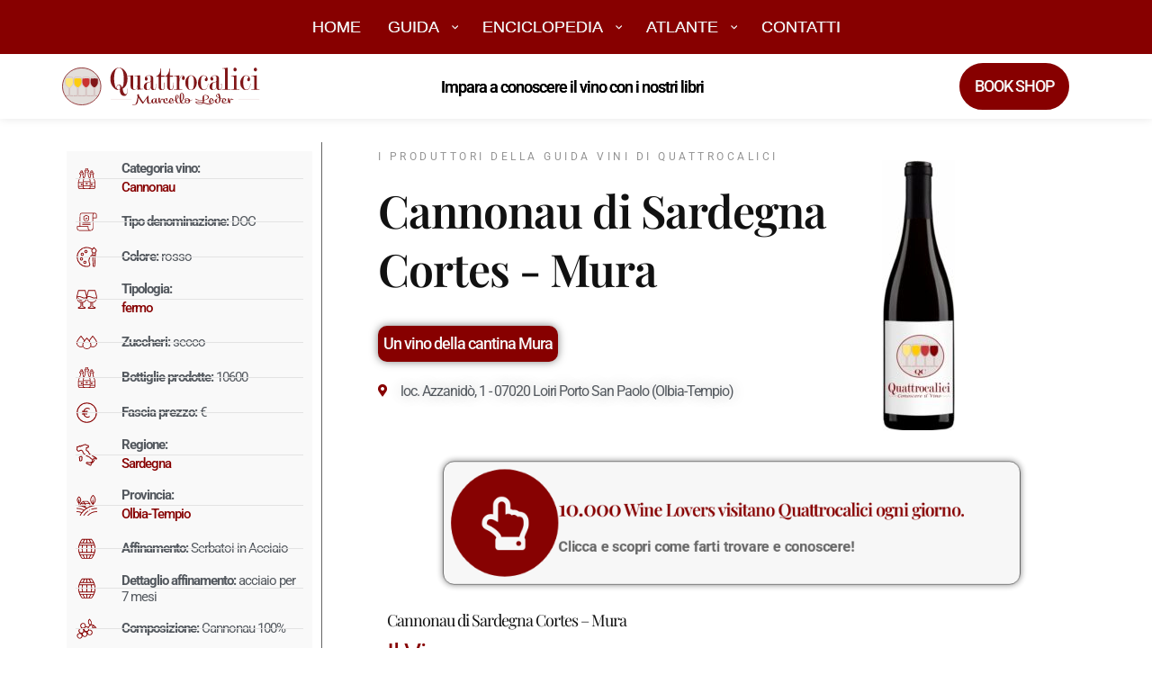

--- FILE ---
content_type: text/html; charset=UTF-8
request_url: https://guida.quattrocalici.it/vino/mura/cannonau-di-sardegna-cortes/
body_size: 94392
content:
<!doctype html>
<html lang="it-IT">
<head><meta charset="UTF-8"><script>if(navigator.userAgent.match(/MSIE|Internet Explorer/i)||navigator.userAgent.match(/Trident\/7\..*?rv:11/i)){var href=document.location.href;if(!href.match(/[?&]nowprocket/)){if(href.indexOf("?")==-1){if(href.indexOf("#")==-1){document.location.href=href+"?nowprocket=1"}else{document.location.href=href.replace("#","?nowprocket=1#")}}else{if(href.indexOf("#")==-1){document.location.href=href+"&nowprocket=1"}else{document.location.href=href.replace("#","&nowprocket=1#")}}}}</script><script>(()=>{class RocketLazyLoadScripts{constructor(){this.v="2.0.4",this.userEvents=["keydown","keyup","mousedown","mouseup","mousemove","mouseover","mouseout","touchmove","touchstart","touchend","touchcancel","wheel","click","dblclick","input"],this.attributeEvents=["onblur","onclick","oncontextmenu","ondblclick","onfocus","onmousedown","onmouseenter","onmouseleave","onmousemove","onmouseout","onmouseover","onmouseup","onmousewheel","onscroll","onsubmit"]}async t(){this.i(),this.o(),/iP(ad|hone)/.test(navigator.userAgent)&&this.h(),this.u(),this.l(this),this.m(),this.k(this),this.p(this),this._(),await Promise.all([this.R(),this.L()]),this.lastBreath=Date.now(),this.S(this),this.P(),this.D(),this.O(),this.M(),await this.C(this.delayedScripts.normal),await this.C(this.delayedScripts.defer),await this.C(this.delayedScripts.async),await this.T(),await this.F(),await this.j(),await this.A(),window.dispatchEvent(new Event("rocket-allScriptsLoaded")),this.everythingLoaded=!0,this.lastTouchEnd&&await new Promise(t=>setTimeout(t,500-Date.now()+this.lastTouchEnd)),this.I(),this.H(),this.U(),this.W()}i(){this.CSPIssue=sessionStorage.getItem("rocketCSPIssue"),document.addEventListener("securitypolicyviolation",t=>{this.CSPIssue||"script-src-elem"!==t.violatedDirective||"data"!==t.blockedURI||(this.CSPIssue=!0,sessionStorage.setItem("rocketCSPIssue",!0))},{isRocket:!0})}o(){window.addEventListener("pageshow",t=>{this.persisted=t.persisted,this.realWindowLoadedFired=!0},{isRocket:!0}),window.addEventListener("pagehide",()=>{this.onFirstUserAction=null},{isRocket:!0})}h(){let t;function e(e){t=e}window.addEventListener("touchstart",e,{isRocket:!0}),window.addEventListener("touchend",function i(o){o.changedTouches[0]&&t.changedTouches[0]&&Math.abs(o.changedTouches[0].pageX-t.changedTouches[0].pageX)<10&&Math.abs(o.changedTouches[0].pageY-t.changedTouches[0].pageY)<10&&o.timeStamp-t.timeStamp<200&&(window.removeEventListener("touchstart",e,{isRocket:!0}),window.removeEventListener("touchend",i,{isRocket:!0}),"INPUT"===o.target.tagName&&"text"===o.target.type||(o.target.dispatchEvent(new TouchEvent("touchend",{target:o.target,bubbles:!0})),o.target.dispatchEvent(new MouseEvent("mouseover",{target:o.target,bubbles:!0})),o.target.dispatchEvent(new PointerEvent("click",{target:o.target,bubbles:!0,cancelable:!0,detail:1,clientX:o.changedTouches[0].clientX,clientY:o.changedTouches[0].clientY})),event.preventDefault()))},{isRocket:!0})}q(t){this.userActionTriggered||("mousemove"!==t.type||this.firstMousemoveIgnored?"keyup"===t.type||"mouseover"===t.type||"mouseout"===t.type||(this.userActionTriggered=!0,this.onFirstUserAction&&this.onFirstUserAction()):this.firstMousemoveIgnored=!0),"click"===t.type&&t.preventDefault(),t.stopPropagation(),t.stopImmediatePropagation(),"touchstart"===this.lastEvent&&"touchend"===t.type&&(this.lastTouchEnd=Date.now()),"click"===t.type&&(this.lastTouchEnd=0),this.lastEvent=t.type,t.composedPath&&t.composedPath()[0].getRootNode()instanceof ShadowRoot&&(t.rocketTarget=t.composedPath()[0]),this.savedUserEvents.push(t)}u(){this.savedUserEvents=[],this.userEventHandler=this.q.bind(this),this.userEvents.forEach(t=>window.addEventListener(t,this.userEventHandler,{passive:!1,isRocket:!0})),document.addEventListener("visibilitychange",this.userEventHandler,{isRocket:!0})}U(){this.userEvents.forEach(t=>window.removeEventListener(t,this.userEventHandler,{passive:!1,isRocket:!0})),document.removeEventListener("visibilitychange",this.userEventHandler,{isRocket:!0}),this.savedUserEvents.forEach(t=>{(t.rocketTarget||t.target).dispatchEvent(new window[t.constructor.name](t.type,t))})}m(){const t="return false",e=Array.from(this.attributeEvents,t=>"data-rocket-"+t),i="["+this.attributeEvents.join("],[")+"]",o="[data-rocket-"+this.attributeEvents.join("],[data-rocket-")+"]",s=(e,i,o)=>{o&&o!==t&&(e.setAttribute("data-rocket-"+i,o),e["rocket"+i]=new Function("event",o),e.setAttribute(i,t))};new MutationObserver(t=>{for(const n of t)"attributes"===n.type&&(n.attributeName.startsWith("data-rocket-")||this.everythingLoaded?n.attributeName.startsWith("data-rocket-")&&this.everythingLoaded&&this.N(n.target,n.attributeName.substring(12)):s(n.target,n.attributeName,n.target.getAttribute(n.attributeName))),"childList"===n.type&&n.addedNodes.forEach(t=>{if(t.nodeType===Node.ELEMENT_NODE)if(this.everythingLoaded)for(const i of[t,...t.querySelectorAll(o)])for(const t of i.getAttributeNames())e.includes(t)&&this.N(i,t.substring(12));else for(const e of[t,...t.querySelectorAll(i)])for(const t of e.getAttributeNames())this.attributeEvents.includes(t)&&s(e,t,e.getAttribute(t))})}).observe(document,{subtree:!0,childList:!0,attributeFilter:[...this.attributeEvents,...e]})}I(){this.attributeEvents.forEach(t=>{document.querySelectorAll("[data-rocket-"+t+"]").forEach(e=>{this.N(e,t)})})}N(t,e){const i=t.getAttribute("data-rocket-"+e);i&&(t.setAttribute(e,i),t.removeAttribute("data-rocket-"+e))}k(t){Object.defineProperty(HTMLElement.prototype,"onclick",{get(){return this.rocketonclick||null},set(e){this.rocketonclick=e,this.setAttribute(t.everythingLoaded?"onclick":"data-rocket-onclick","this.rocketonclick(event)")}})}S(t){function e(e,i){let o=e[i];e[i]=null,Object.defineProperty(e,i,{get:()=>o,set(s){t.everythingLoaded?o=s:e["rocket"+i]=o=s}})}e(document,"onreadystatechange"),e(window,"onload"),e(window,"onpageshow");try{Object.defineProperty(document,"readyState",{get:()=>t.rocketReadyState,set(e){t.rocketReadyState=e},configurable:!0}),document.readyState="loading"}catch(t){console.log("WPRocket DJE readyState conflict, bypassing")}}l(t){this.originalAddEventListener=EventTarget.prototype.addEventListener,this.originalRemoveEventListener=EventTarget.prototype.removeEventListener,this.savedEventListeners=[],EventTarget.prototype.addEventListener=function(e,i,o){o&&o.isRocket||!t.B(e,this)&&!t.userEvents.includes(e)||t.B(e,this)&&!t.userActionTriggered||e.startsWith("rocket-")||t.everythingLoaded?t.originalAddEventListener.call(this,e,i,o):(t.savedEventListeners.push({target:this,remove:!1,type:e,func:i,options:o}),"mouseenter"!==e&&"mouseleave"!==e||t.originalAddEventListener.call(this,e,t.savedUserEvents.push,o))},EventTarget.prototype.removeEventListener=function(e,i,o){o&&o.isRocket||!t.B(e,this)&&!t.userEvents.includes(e)||t.B(e,this)&&!t.userActionTriggered||e.startsWith("rocket-")||t.everythingLoaded?t.originalRemoveEventListener.call(this,e,i,o):t.savedEventListeners.push({target:this,remove:!0,type:e,func:i,options:o})}}J(t,e){this.savedEventListeners=this.savedEventListeners.filter(i=>{let o=i.type,s=i.target||window;return e!==o||t!==s||(this.B(o,s)&&(i.type="rocket-"+o),this.$(i),!1)})}H(){EventTarget.prototype.addEventListener=this.originalAddEventListener,EventTarget.prototype.removeEventListener=this.originalRemoveEventListener,this.savedEventListeners.forEach(t=>this.$(t))}$(t){t.remove?this.originalRemoveEventListener.call(t.target,t.type,t.func,t.options):this.originalAddEventListener.call(t.target,t.type,t.func,t.options)}p(t){let e;function i(e){return t.everythingLoaded?e:e.split(" ").map(t=>"load"===t||t.startsWith("load.")?"rocket-jquery-load":t).join(" ")}function o(o){function s(e){const s=o.fn[e];o.fn[e]=o.fn.init.prototype[e]=function(){return this[0]===window&&t.userActionTriggered&&("string"==typeof arguments[0]||arguments[0]instanceof String?arguments[0]=i(arguments[0]):"object"==typeof arguments[0]&&Object.keys(arguments[0]).forEach(t=>{const e=arguments[0][t];delete arguments[0][t],arguments[0][i(t)]=e})),s.apply(this,arguments),this}}if(o&&o.fn&&!t.allJQueries.includes(o)){const e={DOMContentLoaded:[],"rocket-DOMContentLoaded":[]};for(const t in e)document.addEventListener(t,()=>{e[t].forEach(t=>t())},{isRocket:!0});o.fn.ready=o.fn.init.prototype.ready=function(i){function s(){parseInt(o.fn.jquery)>2?setTimeout(()=>i.bind(document)(o)):i.bind(document)(o)}return"function"==typeof i&&(t.realDomReadyFired?!t.userActionTriggered||t.fauxDomReadyFired?s():e["rocket-DOMContentLoaded"].push(s):e.DOMContentLoaded.push(s)),o([])},s("on"),s("one"),s("off"),t.allJQueries.push(o)}e=o}t.allJQueries=[],o(window.jQuery),Object.defineProperty(window,"jQuery",{get:()=>e,set(t){o(t)}})}P(){const t=new Map;document.write=document.writeln=function(e){const i=document.currentScript,o=document.createRange(),s=i.parentElement;let n=t.get(i);void 0===n&&(n=i.nextSibling,t.set(i,n));const c=document.createDocumentFragment();o.setStart(c,0),c.appendChild(o.createContextualFragment(e)),s.insertBefore(c,n)}}async R(){return new Promise(t=>{this.userActionTriggered?t():this.onFirstUserAction=t})}async L(){return new Promise(t=>{document.addEventListener("DOMContentLoaded",()=>{this.realDomReadyFired=!0,t()},{isRocket:!0})})}async j(){return this.realWindowLoadedFired?Promise.resolve():new Promise(t=>{window.addEventListener("load",t,{isRocket:!0})})}M(){this.pendingScripts=[];this.scriptsMutationObserver=new MutationObserver(t=>{for(const e of t)e.addedNodes.forEach(t=>{"SCRIPT"!==t.tagName||t.noModule||t.isWPRocket||this.pendingScripts.push({script:t,promise:new Promise(e=>{const i=()=>{const i=this.pendingScripts.findIndex(e=>e.script===t);i>=0&&this.pendingScripts.splice(i,1),e()};t.addEventListener("load",i,{isRocket:!0}),t.addEventListener("error",i,{isRocket:!0}),setTimeout(i,1e3)})})})}),this.scriptsMutationObserver.observe(document,{childList:!0,subtree:!0})}async F(){await this.X(),this.pendingScripts.length?(await this.pendingScripts[0].promise,await this.F()):this.scriptsMutationObserver.disconnect()}D(){this.delayedScripts={normal:[],async:[],defer:[]},document.querySelectorAll("script[type$=rocketlazyloadscript]").forEach(t=>{t.hasAttribute("data-rocket-src")?t.hasAttribute("async")&&!1!==t.async?this.delayedScripts.async.push(t):t.hasAttribute("defer")&&!1!==t.defer||"module"===t.getAttribute("data-rocket-type")?this.delayedScripts.defer.push(t):this.delayedScripts.normal.push(t):this.delayedScripts.normal.push(t)})}async _(){await this.L();let t=[];document.querySelectorAll("script[type$=rocketlazyloadscript][data-rocket-src]").forEach(e=>{let i=e.getAttribute("data-rocket-src");if(i&&!i.startsWith("data:")){i.startsWith("//")&&(i=location.protocol+i);try{const o=new URL(i).origin;o!==location.origin&&t.push({src:o,crossOrigin:e.crossOrigin||"module"===e.getAttribute("data-rocket-type")})}catch(t){}}}),t=[...new Map(t.map(t=>[JSON.stringify(t),t])).values()],this.Y(t,"preconnect")}async G(t){if(await this.K(),!0!==t.noModule||!("noModule"in HTMLScriptElement.prototype))return new Promise(e=>{let i;function o(){(i||t).setAttribute("data-rocket-status","executed"),e()}try{if(navigator.userAgent.includes("Firefox/")||""===navigator.vendor||this.CSPIssue)i=document.createElement("script"),[...t.attributes].forEach(t=>{let e=t.nodeName;"type"!==e&&("data-rocket-type"===e&&(e="type"),"data-rocket-src"===e&&(e="src"),i.setAttribute(e,t.nodeValue))}),t.text&&(i.text=t.text),t.nonce&&(i.nonce=t.nonce),i.hasAttribute("src")?(i.addEventListener("load",o,{isRocket:!0}),i.addEventListener("error",()=>{i.setAttribute("data-rocket-status","failed-network"),e()},{isRocket:!0}),setTimeout(()=>{i.isConnected||e()},1)):(i.text=t.text,o()),i.isWPRocket=!0,t.parentNode.replaceChild(i,t);else{const i=t.getAttribute("data-rocket-type"),s=t.getAttribute("data-rocket-src");i?(t.type=i,t.removeAttribute("data-rocket-type")):t.removeAttribute("type"),t.addEventListener("load",o,{isRocket:!0}),t.addEventListener("error",i=>{this.CSPIssue&&i.target.src.startsWith("data:")?(console.log("WPRocket: CSP fallback activated"),t.removeAttribute("src"),this.G(t).then(e)):(t.setAttribute("data-rocket-status","failed-network"),e())},{isRocket:!0}),s?(t.fetchPriority="high",t.removeAttribute("data-rocket-src"),t.src=s):t.src="data:text/javascript;base64,"+window.btoa(unescape(encodeURIComponent(t.text)))}}catch(i){t.setAttribute("data-rocket-status","failed-transform"),e()}});t.setAttribute("data-rocket-status","skipped")}async C(t){const e=t.shift();return e?(e.isConnected&&await this.G(e),this.C(t)):Promise.resolve()}O(){this.Y([...this.delayedScripts.normal,...this.delayedScripts.defer,...this.delayedScripts.async],"preload")}Y(t,e){this.trash=this.trash||[];let i=!0;var o=document.createDocumentFragment();t.forEach(t=>{const s=t.getAttribute&&t.getAttribute("data-rocket-src")||t.src;if(s&&!s.startsWith("data:")){const n=document.createElement("link");n.href=s,n.rel=e,"preconnect"!==e&&(n.as="script",n.fetchPriority=i?"high":"low"),t.getAttribute&&"module"===t.getAttribute("data-rocket-type")&&(n.crossOrigin=!0),t.crossOrigin&&(n.crossOrigin=t.crossOrigin),t.integrity&&(n.integrity=t.integrity),t.nonce&&(n.nonce=t.nonce),o.appendChild(n),this.trash.push(n),i=!1}}),document.head.appendChild(o)}W(){this.trash.forEach(t=>t.remove())}async T(){try{document.readyState="interactive"}catch(t){}this.fauxDomReadyFired=!0;try{await this.K(),this.J(document,"readystatechange"),document.dispatchEvent(new Event("rocket-readystatechange")),await this.K(),document.rocketonreadystatechange&&document.rocketonreadystatechange(),await this.K(),this.J(document,"DOMContentLoaded"),document.dispatchEvent(new Event("rocket-DOMContentLoaded")),await this.K(),this.J(window,"DOMContentLoaded"),window.dispatchEvent(new Event("rocket-DOMContentLoaded"))}catch(t){console.error(t)}}async A(){try{document.readyState="complete"}catch(t){}try{await this.K(),this.J(document,"readystatechange"),document.dispatchEvent(new Event("rocket-readystatechange")),await this.K(),document.rocketonreadystatechange&&document.rocketonreadystatechange(),await this.K(),this.J(window,"load"),window.dispatchEvent(new Event("rocket-load")),await this.K(),window.rocketonload&&window.rocketonload(),await this.K(),this.allJQueries.forEach(t=>t(window).trigger("rocket-jquery-load")),await this.K(),this.J(window,"pageshow");const t=new Event("rocket-pageshow");t.persisted=this.persisted,window.dispatchEvent(t),await this.K(),window.rocketonpageshow&&window.rocketonpageshow({persisted:this.persisted})}catch(t){console.error(t)}}async K(){Date.now()-this.lastBreath>45&&(await this.X(),this.lastBreath=Date.now())}async X(){return document.hidden?new Promise(t=>setTimeout(t)):new Promise(t=>requestAnimationFrame(t))}B(t,e){return e===document&&"readystatechange"===t||(e===document&&"DOMContentLoaded"===t||(e===window&&"DOMContentLoaded"===t||(e===window&&"load"===t||e===window&&"pageshow"===t)))}static run(){(new RocketLazyLoadScripts).t()}}RocketLazyLoadScripts.run()})();</script>
	
	<meta name="viewport" content="width=device-width, initial-scale=1">
	<link rel="profile" href="https://gmpg.org/xfn/11">
	<meta name='robots' content='index, follow, max-image-preview:large, max-snippet:-1, max-video-preview:-1' />

	<!-- This site is optimized with the Yoast SEO plugin v26.8 - https://yoast.com/product/yoast-seo-wordpress/ -->
	<title>Cannonau di Sardegna Cortes - Mura - Quattrocalici</title>
<link crossorigin data-rocket-preconnect href="https://fonts.googleapis.com" rel="preconnect">
<link crossorigin data-rocket-preconnect href="https://fonts.gstatic.com" rel="preconnect">
<link data-rocket-preload as="style" href="https://fonts.googleapis.com/css?family=Roboto%3A500&#038;display=swap" rel="preload">
<link href="https://fonts.googleapis.com/css?family=Roboto%3A500&#038;display=swap" media="print" onload="this.media=&#039;all&#039;" rel="stylesheet">
<noscript><link rel="stylesheet" href="https://fonts.googleapis.com/css?family=Roboto%3A500&#038;display=swap"></noscript>
<link crossorigin data-rocket-preload as="font" href="https://guida.quattrocalici.it/wp-content/plugins/elementor/assets/lib/eicons/fonts/eicons.woff2?5.43.0" rel="preload">
<link crossorigin data-rocket-preload as="font" href="https://guida.quattrocalici.it/wp-content/plugins/elementor/assets/lib/font-awesome/webfonts/fa-regular-400.woff2" rel="preload">
<link crossorigin data-rocket-preload as="font" href="https://guida.quattrocalici.it/wp-content/plugins/elementor/assets/lib/font-awesome/webfonts/fa-solid-900.woff2" rel="preload">
<link crossorigin data-rocket-preload as="font" href="https://fonts.gstatic.com/s/roboto/v49/KFOMCnqEu92Fr1ME7kSn66aGLdTylUAMQXC89YmC2DPNWub2bVmUiAo.woff2" rel="preload">
<link crossorigin data-rocket-preload as="font" href="https://guida.quattrocalici.it/wp-content/uploads/elementor/google-fonts/fonts/roboto-6fa0783f.woff2" rel="preload">
<link crossorigin data-rocket-preload as="font" href="https://guida.quattrocalici.it/wp-content/uploads/elementor/google-fonts/fonts/roboto-fb5169d9.woff2" rel="preload">
<link crossorigin data-rocket-preload as="font" href="https://guida.quattrocalici.it/wp-content/uploads/elementor/google-fonts/fonts/playfairdisplay-deda8ad3.woff2" rel="preload">
<link crossorigin data-rocket-preload as="font" href="https://guida.quattrocalici.it/wp-content/uploads/elementor/google-fonts/fonts/sedgwickave-b2b82bcd.woff2" rel="preload">
<style id="wpr-usedcss">img:is([sizes=auto i],[sizes^="auto," i]){contain-intrinsic-size:3000px 1500px}img.emoji{display:inline!important;border:none!important;box-shadow:none!important;height:1em!important;width:1em!important;margin:0 .07em!important;vertical-align:-.1em!important;background:0 0!important;padding:0!important}:where(.wp-block-button__link){border-radius:9999px;box-shadow:none;padding:calc(.667em + 2px) calc(1.333em + 2px);text-decoration:none}:root :where(.wp-block-button .wp-block-button__link.is-style-outline),:root :where(.wp-block-button.is-style-outline>.wp-block-button__link){border:2px solid;padding:.667em 1.333em}:root :where(.wp-block-button .wp-block-button__link.is-style-outline:not(.has-text-color)),:root :where(.wp-block-button.is-style-outline>.wp-block-button__link:not(.has-text-color)){color:currentColor}:root :where(.wp-block-button .wp-block-button__link.is-style-outline:not(.has-background)),:root :where(.wp-block-button.is-style-outline>.wp-block-button__link:not(.has-background)){background-color:initial;background-image:none}:where(.wp-block-calendar table:not(.has-background) th){background:#ddd}:where(.wp-block-columns){margin-bottom:1.75em}:where(.wp-block-columns.has-background){padding:1.25em 2.375em}:where(.wp-block-post-comments input[type=submit]){border:none}:where(.wp-block-cover-image:not(.has-text-color)),:where(.wp-block-cover:not(.has-text-color)){color:#fff}:where(.wp-block-cover-image.is-light:not(.has-text-color)),:where(.wp-block-cover.is-light:not(.has-text-color)){color:#000}:root :where(.wp-block-cover h1:not(.has-text-color)),:root :where(.wp-block-cover h2:not(.has-text-color)),:root :where(.wp-block-cover h3:not(.has-text-color)),:root :where(.wp-block-cover h4:not(.has-text-color)),:root :where(.wp-block-cover h5:not(.has-text-color)),:root :where(.wp-block-cover h6:not(.has-text-color)),:root :where(.wp-block-cover p:not(.has-text-color)){color:inherit}:where(.wp-block-file){margin-bottom:1.5em}:where(.wp-block-file__button){border-radius:2em;display:inline-block;padding:.5em 1em}:where(.wp-block-file__button):is(a):active,:where(.wp-block-file__button):is(a):focus,:where(.wp-block-file__button):is(a):hover,:where(.wp-block-file__button):is(a):visited{box-shadow:none;color:#fff;opacity:.85;text-decoration:none}:where(.wp-block-group.wp-block-group-is-layout-constrained){position:relative}:root :where(.wp-block-image.is-style-rounded img,.wp-block-image .is-style-rounded img){border-radius:9999px}:where(.wp-block-latest-comments:not([style*=line-height] .wp-block-latest-comments__comment)){line-height:1.1}:where(.wp-block-latest-comments:not([style*=line-height] .wp-block-latest-comments__comment-excerpt p)){line-height:1.8}:root :where(.wp-block-latest-posts.is-grid){padding:0}:root :where(.wp-block-latest-posts.wp-block-latest-posts__list){padding-left:0}ul{box-sizing:border-box}:root :where(.wp-block-list.has-background){padding:1.25em 2.375em}:where(.wp-block-navigation.has-background .wp-block-navigation-item a:not(.wp-element-button)),:where(.wp-block-navigation.has-background .wp-block-navigation-submenu a:not(.wp-element-button)){padding:.5em 1em}:where(.wp-block-navigation .wp-block-navigation__submenu-container .wp-block-navigation-item a:not(.wp-element-button)),:where(.wp-block-navigation .wp-block-navigation__submenu-container .wp-block-navigation-submenu a:not(.wp-element-button)),:where(.wp-block-navigation .wp-block-navigation__submenu-container .wp-block-navigation-submenu button.wp-block-navigation-item__content),:where(.wp-block-navigation .wp-block-navigation__submenu-container .wp-block-pages-list__item button.wp-block-navigation-item__content){padding:.5em 1em}:root :where(p.has-background){padding:1.25em 2.375em}:where(p.has-text-color:not(.has-link-color)) a{color:inherit}:where(.wp-block-post-comments-form) input:not([type=submit]),:where(.wp-block-post-comments-form) textarea{border:1px solid #949494;font-family:inherit;font-size:1em}:where(.wp-block-post-comments-form) input:where(:not([type=submit]):not([type=checkbox])),:where(.wp-block-post-comments-form) textarea{padding:calc(.667em + 2px)}:where(.wp-block-post-excerpt){box-sizing:border-box;margin-bottom:var(--wp--style--block-gap);margin-top:var(--wp--style--block-gap)}:where(.wp-block-preformatted.has-background){padding:1.25em 2.375em}:where(.wp-block-search__button){border:1px solid #ccc;padding:6px 10px}:where(.wp-block-search__input){font-family:inherit;font-size:inherit;font-style:inherit;font-weight:inherit;letter-spacing:inherit;line-height:inherit;text-transform:inherit}:where(.wp-block-search__button-inside .wp-block-search__inside-wrapper){border:1px solid #949494;box-sizing:border-box;padding:4px}:where(.wp-block-search__button-inside .wp-block-search__inside-wrapper) .wp-block-search__input{border:none;border-radius:0;padding:0 4px}:where(.wp-block-search__button-inside .wp-block-search__inside-wrapper) .wp-block-search__input:focus{outline:0}:where(.wp-block-search__button-inside .wp-block-search__inside-wrapper) :where(.wp-block-search__button){padding:4px 8px}:root :where(.wp-block-separator.is-style-dots){height:auto;line-height:1;text-align:center}:root :where(.wp-block-separator.is-style-dots):before{color:currentColor;content:"···";font-family:serif;font-size:1.5em;letter-spacing:2em;padding-left:2em}:root :where(.wp-block-site-logo.is-style-rounded){border-radius:9999px}:where(.wp-block-social-links:not(.is-style-logos-only)) .wp-social-link{background-color:#f0f0f0;color:#444}:where(.wp-block-social-links:not(.is-style-logos-only)) .wp-social-link-amazon{background-color:#f90;color:#fff}:where(.wp-block-social-links:not(.is-style-logos-only)) .wp-social-link-bandcamp{background-color:#1ea0c3;color:#fff}:where(.wp-block-social-links:not(.is-style-logos-only)) .wp-social-link-behance{background-color:#0757fe;color:#fff}:where(.wp-block-social-links:not(.is-style-logos-only)) .wp-social-link-bluesky{background-color:#0a7aff;color:#fff}:where(.wp-block-social-links:not(.is-style-logos-only)) .wp-social-link-codepen{background-color:#1e1f26;color:#fff}:where(.wp-block-social-links:not(.is-style-logos-only)) .wp-social-link-deviantart{background-color:#02e49b;color:#fff}:where(.wp-block-social-links:not(.is-style-logos-only)) .wp-social-link-discord{background-color:#5865f2;color:#fff}:where(.wp-block-social-links:not(.is-style-logos-only)) .wp-social-link-dribbble{background-color:#e94c89;color:#fff}:where(.wp-block-social-links:not(.is-style-logos-only)) .wp-social-link-dropbox{background-color:#4280ff;color:#fff}:where(.wp-block-social-links:not(.is-style-logos-only)) .wp-social-link-etsy{background-color:#f45800;color:#fff}:where(.wp-block-social-links:not(.is-style-logos-only)) .wp-social-link-facebook{background-color:#0866ff;color:#fff}:where(.wp-block-social-links:not(.is-style-logos-only)) .wp-social-link-fivehundredpx{background-color:#000;color:#fff}:where(.wp-block-social-links:not(.is-style-logos-only)) .wp-social-link-flickr{background-color:#0461dd;color:#fff}:where(.wp-block-social-links:not(.is-style-logos-only)) .wp-social-link-foursquare{background-color:#e65678;color:#fff}:where(.wp-block-social-links:not(.is-style-logos-only)) .wp-social-link-github{background-color:#24292d;color:#fff}:where(.wp-block-social-links:not(.is-style-logos-only)) .wp-social-link-goodreads{background-color:#eceadd;color:#382110}:where(.wp-block-social-links:not(.is-style-logos-only)) .wp-social-link-google{background-color:#ea4434;color:#fff}:where(.wp-block-social-links:not(.is-style-logos-only)) .wp-social-link-gravatar{background-color:#1d4fc4;color:#fff}:where(.wp-block-social-links:not(.is-style-logos-only)) .wp-social-link-instagram{background-color:#f00075;color:#fff}:where(.wp-block-social-links:not(.is-style-logos-only)) .wp-social-link-lastfm{background-color:#e21b24;color:#fff}:where(.wp-block-social-links:not(.is-style-logos-only)) .wp-social-link-linkedin{background-color:#0d66c2;color:#fff}:where(.wp-block-social-links:not(.is-style-logos-only)) .wp-social-link-mastodon{background-color:#3288d4;color:#fff}:where(.wp-block-social-links:not(.is-style-logos-only)) .wp-social-link-medium{background-color:#000;color:#fff}:where(.wp-block-social-links:not(.is-style-logos-only)) .wp-social-link-meetup{background-color:#f6405f;color:#fff}:where(.wp-block-social-links:not(.is-style-logos-only)) .wp-social-link-patreon{background-color:#000;color:#fff}:where(.wp-block-social-links:not(.is-style-logos-only)) .wp-social-link-pinterest{background-color:#e60122;color:#fff}:where(.wp-block-social-links:not(.is-style-logos-only)) .wp-social-link-pocket{background-color:#ef4155;color:#fff}:where(.wp-block-social-links:not(.is-style-logos-only)) .wp-social-link-reddit{background-color:#ff4500;color:#fff}:where(.wp-block-social-links:not(.is-style-logos-only)) .wp-social-link-skype{background-color:#0478d7;color:#fff}:where(.wp-block-social-links:not(.is-style-logos-only)) .wp-social-link-snapchat{background-color:#fefc00;color:#fff;stroke:#000}:where(.wp-block-social-links:not(.is-style-logos-only)) .wp-social-link-soundcloud{background-color:#ff5600;color:#fff}:where(.wp-block-social-links:not(.is-style-logos-only)) .wp-social-link-spotify{background-color:#1bd760;color:#fff}:where(.wp-block-social-links:not(.is-style-logos-only)) .wp-social-link-telegram{background-color:#2aabee;color:#fff}:where(.wp-block-social-links:not(.is-style-logos-only)) .wp-social-link-threads{background-color:#000;color:#fff}:where(.wp-block-social-links:not(.is-style-logos-only)) .wp-social-link-tiktok{background-color:#000;color:#fff}:where(.wp-block-social-links:not(.is-style-logos-only)) .wp-social-link-tumblr{background-color:#011835;color:#fff}:where(.wp-block-social-links:not(.is-style-logos-only)) .wp-social-link-twitch{background-color:#6440a4;color:#fff}:where(.wp-block-social-links:not(.is-style-logos-only)) .wp-social-link-twitter{background-color:#1da1f2;color:#fff}:where(.wp-block-social-links:not(.is-style-logos-only)) .wp-social-link-vimeo{background-color:#1eb7ea;color:#fff}:where(.wp-block-social-links:not(.is-style-logos-only)) .wp-social-link-vk{background-color:#4680c2;color:#fff}:where(.wp-block-social-links:not(.is-style-logos-only)) .wp-social-link-wordpress{background-color:#3499cd;color:#fff}:where(.wp-block-social-links:not(.is-style-logos-only)) .wp-social-link-whatsapp{background-color:#25d366;color:#fff}:where(.wp-block-social-links:not(.is-style-logos-only)) .wp-social-link-x{background-color:#000;color:#fff}:where(.wp-block-social-links:not(.is-style-logos-only)) .wp-social-link-yelp{background-color:#d32422;color:#fff}:where(.wp-block-social-links:not(.is-style-logos-only)) .wp-social-link-youtube{background-color:red;color:#fff}:where(.wp-block-social-links.is-style-logos-only) .wp-social-link{background:0 0}:where(.wp-block-social-links.is-style-logos-only) .wp-social-link svg{height:1.25em;width:1.25em}:where(.wp-block-social-links.is-style-logos-only) .wp-social-link-amazon{color:#f90}:where(.wp-block-social-links.is-style-logos-only) .wp-social-link-bandcamp{color:#1ea0c3}:where(.wp-block-social-links.is-style-logos-only) .wp-social-link-behance{color:#0757fe}:where(.wp-block-social-links.is-style-logos-only) .wp-social-link-bluesky{color:#0a7aff}:where(.wp-block-social-links.is-style-logos-only) .wp-social-link-codepen{color:#1e1f26}:where(.wp-block-social-links.is-style-logos-only) .wp-social-link-deviantart{color:#02e49b}:where(.wp-block-social-links.is-style-logos-only) .wp-social-link-discord{color:#5865f2}:where(.wp-block-social-links.is-style-logos-only) .wp-social-link-dribbble{color:#e94c89}:where(.wp-block-social-links.is-style-logos-only) .wp-social-link-dropbox{color:#4280ff}:where(.wp-block-social-links.is-style-logos-only) .wp-social-link-etsy{color:#f45800}:where(.wp-block-social-links.is-style-logos-only) .wp-social-link-facebook{color:#0866ff}:where(.wp-block-social-links.is-style-logos-only) .wp-social-link-fivehundredpx{color:#000}:where(.wp-block-social-links.is-style-logos-only) .wp-social-link-flickr{color:#0461dd}:where(.wp-block-social-links.is-style-logos-only) .wp-social-link-foursquare{color:#e65678}:where(.wp-block-social-links.is-style-logos-only) .wp-social-link-github{color:#24292d}:where(.wp-block-social-links.is-style-logos-only) .wp-social-link-goodreads{color:#382110}:where(.wp-block-social-links.is-style-logos-only) .wp-social-link-google{color:#ea4434}:where(.wp-block-social-links.is-style-logos-only) .wp-social-link-gravatar{color:#1d4fc4}:where(.wp-block-social-links.is-style-logos-only) .wp-social-link-instagram{color:#f00075}:where(.wp-block-social-links.is-style-logos-only) .wp-social-link-lastfm{color:#e21b24}:where(.wp-block-social-links.is-style-logos-only) .wp-social-link-linkedin{color:#0d66c2}:where(.wp-block-social-links.is-style-logos-only) .wp-social-link-mastodon{color:#3288d4}:where(.wp-block-social-links.is-style-logos-only) .wp-social-link-medium{color:#000}:where(.wp-block-social-links.is-style-logos-only) .wp-social-link-meetup{color:#f6405f}:where(.wp-block-social-links.is-style-logos-only) .wp-social-link-patreon{color:#000}:where(.wp-block-social-links.is-style-logos-only) .wp-social-link-pinterest{color:#e60122}:where(.wp-block-social-links.is-style-logos-only) .wp-social-link-pocket{color:#ef4155}:where(.wp-block-social-links.is-style-logos-only) .wp-social-link-reddit{color:#ff4500}:where(.wp-block-social-links.is-style-logos-only) .wp-social-link-skype{color:#0478d7}:where(.wp-block-social-links.is-style-logos-only) .wp-social-link-snapchat{color:#fff;stroke:#000}:where(.wp-block-social-links.is-style-logos-only) .wp-social-link-soundcloud{color:#ff5600}:where(.wp-block-social-links.is-style-logos-only) .wp-social-link-spotify{color:#1bd760}:where(.wp-block-social-links.is-style-logos-only) .wp-social-link-telegram{color:#2aabee}:where(.wp-block-social-links.is-style-logos-only) .wp-social-link-threads{color:#000}:where(.wp-block-social-links.is-style-logos-only) .wp-social-link-tiktok{color:#000}:where(.wp-block-social-links.is-style-logos-only) .wp-social-link-tumblr{color:#011835}:where(.wp-block-social-links.is-style-logos-only) .wp-social-link-twitch{color:#6440a4}:where(.wp-block-social-links.is-style-logos-only) .wp-social-link-twitter{color:#1da1f2}:where(.wp-block-social-links.is-style-logos-only) .wp-social-link-vimeo{color:#1eb7ea}:where(.wp-block-social-links.is-style-logos-only) .wp-social-link-vk{color:#4680c2}:where(.wp-block-social-links.is-style-logos-only) .wp-social-link-whatsapp{color:#25d366}:where(.wp-block-social-links.is-style-logos-only) .wp-social-link-wordpress{color:#3499cd}:where(.wp-block-social-links.is-style-logos-only) .wp-social-link-x{color:#000}:where(.wp-block-social-links.is-style-logos-only) .wp-social-link-yelp{color:#d32422}:where(.wp-block-social-links.is-style-logos-only) .wp-social-link-youtube{color:red}:root :where(.wp-block-social-links .wp-social-link a){padding:.25em}:root :where(.wp-block-social-links.is-style-logos-only .wp-social-link a){padding:0}:root :where(.wp-block-social-links.is-style-pill-shape .wp-social-link a){padding-left:.6666666667em;padding-right:.6666666667em}:root :where(.wp-block-tag-cloud.is-style-outline){display:flex;flex-wrap:wrap;gap:1ch}:root :where(.wp-block-tag-cloud.is-style-outline a){border:1px solid;font-size:unset!important;margin-right:0;padding:1ch 2ch;text-decoration:none!important}:root :where(.wp-block-table-of-contents){box-sizing:border-box}:where(.wp-block-term-description){box-sizing:border-box;margin-bottom:var(--wp--style--block-gap);margin-top:var(--wp--style--block-gap)}:where(pre.wp-block-verse){font-family:inherit}:root{--wp--preset--font-size--normal:16px;--wp--preset--font-size--huge:42px}.aligncenter{clear:both}.screen-reader-text{border:0;clip-path:inset(50%);height:1px;margin:-1px;overflow:hidden;padding:0;position:absolute;width:1px;word-wrap:normal!important}.screen-reader-text:focus{background-color:#ddd;clip-path:none;color:#444;display:block;font-size:1em;height:auto;left:5px;line-height:normal;padding:15px 23px 14px;text-decoration:none;top:5px;width:auto;z-index:100000}html :where(.has-border-color){border-style:solid}html :where([style*=border-top-color]){border-top-style:solid}html :where([style*=border-right-color]){border-right-style:solid}html :where([style*=border-bottom-color]){border-bottom-style:solid}html :where([style*=border-left-color]){border-left-style:solid}html :where([style*=border-width]){border-style:solid}html :where([style*=border-top-width]){border-top-style:solid}html :where([style*=border-right-width]){border-right-style:solid}html :where([style*=border-bottom-width]){border-bottom-style:solid}html :where([style*=border-left-width]){border-left-style:solid}html :where(img[class*=wp-image-]){height:auto;max-width:100%}:where(figure){margin:0 0 1em}html :where(.is-position-sticky){--wp-admin--admin-bar--position-offset:var(--wp-admin--admin-bar--height,0px)}@media screen and (max-width:600px){html :where(.is-position-sticky){--wp-admin--admin-bar--position-offset:0px}}:root{--wp--preset--aspect-ratio--square:1;--wp--preset--aspect-ratio--4-3:4/3;--wp--preset--aspect-ratio--3-4:3/4;--wp--preset--aspect-ratio--3-2:3/2;--wp--preset--aspect-ratio--2-3:2/3;--wp--preset--aspect-ratio--16-9:16/9;--wp--preset--aspect-ratio--9-16:9/16;--wp--preset--color--black:#000000;--wp--preset--color--cyan-bluish-gray:#abb8c3;--wp--preset--color--white:#ffffff;--wp--preset--color--pale-pink:#f78da7;--wp--preset--color--vivid-red:#cf2e2e;--wp--preset--color--luminous-vivid-orange:#ff6900;--wp--preset--color--luminous-vivid-amber:#fcb900;--wp--preset--color--light-green-cyan:#7bdcb5;--wp--preset--color--vivid-green-cyan:#00d084;--wp--preset--color--pale-cyan-blue:#8ed1fc;--wp--preset--color--vivid-cyan-blue:#0693e3;--wp--preset--color--vivid-purple:#9b51e0;--wp--preset--gradient--vivid-cyan-blue-to-vivid-purple:linear-gradient(135deg,rgba(6, 147, 227, 1) 0%,rgb(155, 81, 224) 100%);--wp--preset--gradient--light-green-cyan-to-vivid-green-cyan:linear-gradient(135deg,rgb(122, 220, 180) 0%,rgb(0, 208, 130) 100%);--wp--preset--gradient--luminous-vivid-amber-to-luminous-vivid-orange:linear-gradient(135deg,rgba(252, 185, 0, 1) 0%,rgba(255, 105, 0, 1) 100%);--wp--preset--gradient--luminous-vivid-orange-to-vivid-red:linear-gradient(135deg,rgba(255, 105, 0, 1) 0%,rgb(207, 46, 46) 100%);--wp--preset--gradient--very-light-gray-to-cyan-bluish-gray:linear-gradient(135deg,rgb(238, 238, 238) 0%,rgb(169, 184, 195) 100%);--wp--preset--gradient--cool-to-warm-spectrum:linear-gradient(135deg,rgb(74, 234, 220) 0%,rgb(151, 120, 209) 20%,rgb(207, 42, 186) 40%,rgb(238, 44, 130) 60%,rgb(251, 105, 98) 80%,rgb(254, 248, 76) 100%);--wp--preset--gradient--blush-light-purple:linear-gradient(135deg,rgb(255, 206, 236) 0%,rgb(152, 150, 240) 100%);--wp--preset--gradient--blush-bordeaux:linear-gradient(135deg,rgb(254, 205, 165) 0%,rgb(254, 45, 45) 50%,rgb(107, 0, 62) 100%);--wp--preset--gradient--luminous-dusk:linear-gradient(135deg,rgb(255, 203, 112) 0%,rgb(199, 81, 192) 50%,rgb(65, 88, 208) 100%);--wp--preset--gradient--pale-ocean:linear-gradient(135deg,rgb(255, 245, 203) 0%,rgb(182, 227, 212) 50%,rgb(51, 167, 181) 100%);--wp--preset--gradient--electric-grass:linear-gradient(135deg,rgb(202, 248, 128) 0%,rgb(113, 206, 126) 100%);--wp--preset--gradient--midnight:linear-gradient(135deg,rgb(2, 3, 129) 0%,rgb(40, 116, 252) 100%);--wp--preset--font-size--small:13px;--wp--preset--font-size--medium:20px;--wp--preset--font-size--large:36px;--wp--preset--font-size--x-large:42px;--wp--preset--spacing--20:0.44rem;--wp--preset--spacing--30:0.67rem;--wp--preset--spacing--40:1rem;--wp--preset--spacing--50:1.5rem;--wp--preset--spacing--60:2.25rem;--wp--preset--spacing--70:3.38rem;--wp--preset--spacing--80:5.06rem;--wp--preset--shadow--natural:6px 6px 9px rgba(0, 0, 0, .2);--wp--preset--shadow--deep:12px 12px 50px rgba(0, 0, 0, .4);--wp--preset--shadow--sharp:6px 6px 0px rgba(0, 0, 0, .2);--wp--preset--shadow--outlined:6px 6px 0px -3px rgba(255, 255, 255, 1),6px 6px rgba(0, 0, 0, 1);--wp--preset--shadow--crisp:6px 6px 0px rgba(0, 0, 0, 1)}:root{--wp--style--global--content-size:800px;--wp--style--global--wide-size:1200px}:where(body){margin:0}:where(.wp-site-blocks)>*{margin-block-start:24px;margin-block-end:0}:where(.wp-site-blocks)>:first-child{margin-block-start:0}:where(.wp-site-blocks)>:last-child{margin-block-end:0}:root{--wp--style--block-gap:24px}:root :where(.is-layout-flow)>:first-child{margin-block-start:0}:root :where(.is-layout-flow)>:last-child{margin-block-end:0}:root :where(.is-layout-flow)>*{margin-block-start:24px;margin-block-end:0}:root :where(.is-layout-constrained)>:first-child{margin-block-start:0}:root :where(.is-layout-constrained)>:last-child{margin-block-end:0}:root :where(.is-layout-constrained)>*{margin-block-start:24px;margin-block-end:0}:root :where(.is-layout-flex){gap:24px}:root :where(.is-layout-grid){gap:24px}body{padding-top:0;padding-right:0;padding-bottom:0;padding-left:0}a:where(:not(.wp-element-button)){text-decoration:underline}:root :where(.wp-element-button,.wp-block-button__link){background-color:#32373c;border-width:0;color:#fff;font-family:inherit;font-size:inherit;line-height:inherit;padding:calc(.667em + 2px) calc(1.333em + 2px);text-decoration:none}:root :where(.wp-block-pullquote){font-size:1.5em;line-height:1.6}.cmplz-blocked-content-notice{display:none}.cmplz-blocked-content-container,.cmplz-wp-video{animation-name:cmplz-fadein;animation-duration:.6s;background:#fff;border:0;border-radius:3px;box-shadow:0 0 1px 0 rgba(0,0,0,.5),0 1px 10px 0 rgba(0,0,0,.15);display:flex;justify-content:center;align-items:center;background-repeat:no-repeat!important;background-size:cover!important;height:inherit;position:relative}.cmplz-blocked-content-container iframe,.cmplz-wp-video iframe{visibility:hidden;max-height:100%;border:0!important}.cmplz-blocked-content-container .cmplz-blocked-content-notice,.cmplz-wp-video .cmplz-blocked-content-notice{white-space:normal;text-transform:initial;position:absolute!important;width:100%;top:50%;left:50%;transform:translate(-50%,-50%);max-width:300px;font-size:14px;padding:10px;background-color:rgba(0,0,0,.5);color:#fff;text-align:center;z-index:98;line-height:23px}.cmplz-blocked-content-container .cmplz-blocked-content-notice .cmplz-links,.cmplz-wp-video .cmplz-blocked-content-notice .cmplz-links{display:block;margin-bottom:10px}.cmplz-blocked-content-container .cmplz-blocked-content-notice .cmplz-links a,.cmplz-wp-video .cmplz-blocked-content-notice .cmplz-links a{color:#fff}.cmplz-blocked-content-container div div{display:none}.cmplz-wp-video .cmplz-placeholder-element{width:100%;height:inherit}@keyframes cmplz-fadein{from{opacity:0}to{opacity:1}}html{line-height:1.15;-webkit-text-size-adjust:100%}*,:after,:before{box-sizing:border-box}body{background-color:#fff;color:#333;font-family:-apple-system,BlinkMacSystemFont,'Segoe UI',Roboto,'Helvetica Neue',Arial,'Noto Sans',sans-serif,'Apple Color Emoji','Segoe UI Emoji','Segoe UI Symbol','Noto Color Emoji';font-size:1rem;font-weight:400;line-height:1.5;margin:0;-webkit-font-smoothing:antialiased;-moz-osx-font-smoothing:grayscale}h1,h2,h3,h4,h5{color:inherit;font-family:inherit;font-weight:500;line-height:1.2;margin-block-end:1rem;margin-block-start:.5rem}h1{font-size:2.5rem}h2{font-size:2rem}h3{font-size:1.75rem}h4{font-size:1.5rem}h5{font-size:1.25rem}p{margin-block-end:.9rem;margin-block-start:0}a{background-color:transparent;color:#c36;text-decoration:none}a:active,a:hover{color:#336}a:not([href]):not([tabindex]),a:not([href]):not([tabindex]):focus,a:not([href]):not([tabindex]):hover{color:inherit;text-decoration:none}a:not([href]):not([tabindex]):focus{outline:0}b,strong{font-weight:bolder}sub,sup{font-size:75%;line-height:0;position:relative;vertical-align:baseline}sub{bottom:-.25em}img{border-style:none;height:auto;max-width:100%}details{display:block}summary{display:list-item}[hidden],template{display:none}@media print{*,:after,:before{background:0 0!important;box-shadow:none!important;color:#000!important;text-shadow:none!important}a,a:visited{text-decoration:underline}a[href]:after{content:" (" attr(href) ")"}a[href^="#"]:after,a[href^="javascript:"]:after{content:""}img,tr{-moz-column-break-inside:avoid;break-inside:avoid}h2,h3,p{orphans:3;widows:3}h2,h3{-moz-column-break-after:avoid;break-after:avoid}}label{display:inline-block;line-height:1;vertical-align:middle}button,input,optgroup,select,textarea{font-family:inherit;font-size:1rem;line-height:1.5;margin:0}input[type=email],input[type=number],input[type=search],input[type=text],input[type=url],select,textarea{border:1px solid #666;border-radius:3px;padding:.5rem 1rem;transition:all .3s;width:100%}input[type=email]:focus,input[type=number]:focus,input[type=search]:focus,input[type=text]:focus,input[type=url]:focus,select:focus,textarea:focus{border-color:#333}button,input{overflow:visible}button,select{text-transform:none}[type=button],[type=reset],[type=submit],button{-webkit-appearance:button;width:auto}[type=button],[type=submit],button{background-color:transparent;border:1px solid #c36;border-radius:3px;color:#c36;display:inline-block;font-size:1rem;font-weight:400;padding:.5rem 1rem;text-align:center;transition:all .3s;-webkit-user-select:none;-moz-user-select:none;user-select:none;white-space:nowrap}[type=button]:focus:not(:focus-visible),[type=submit]:focus:not(:focus-visible),button:focus:not(:focus-visible){outline:0}[type=button]:focus,[type=button]:hover,[type=submit]:focus,[type=submit]:hover,button:focus,button:hover{background-color:#c36;color:#fff;text-decoration:none}[type=button]:not(:disabled),[type=submit]:not(:disabled),button:not(:disabled){cursor:pointer}fieldset{padding:.35em .75em .625em}legend{box-sizing:border-box;color:inherit;display:table;max-width:100%;padding:0;white-space:normal}progress{vertical-align:baseline}textarea{overflow:auto;resize:vertical}[type=checkbox],[type=radio]{box-sizing:border-box;padding:0}[type=number]::-webkit-inner-spin-button,[type=number]::-webkit-outer-spin-button{height:auto}[type=search]{-webkit-appearance:textfield;outline-offset:-2px}[type=search]::-webkit-search-decoration{-webkit-appearance:none}::-webkit-file-upload-button{-webkit-appearance:button;font:inherit}select{display:block}table{background-color:transparent;border-collapse:collapse;border-spacing:0;font-size:.9em;margin-block-end:15px;width:100%}table td,table th{border:1px solid hsla(0,0%,50%,.502);line-height:1.5;padding:15px;vertical-align:top}table th{font-weight:700}table tbody>tr:nth-child(odd)>td,table tbody>tr:nth-child(odd)>th{background-color:hsla(0,0%,50%,.071)}table tbody tr:hover>td,table tbody tr:hover>th{background-color:hsla(0,0%,50%,.102)}table tbody+tbody{border-block-start:2px solid hsla(0,0%,50%,.502)}@media(max-width:767px){table table{font-size:.8em}table table td,table table th{line-height:1.3;padding:7px}table table th{font-weight:400}}li,ul{background:0 0;border:0;font-size:100%;margin-block-end:0;margin-block-start:0;outline:0;vertical-align:baseline}.aligncenter{clear:both;display:block;margin-inline:auto}.pagination{display:flex;justify-content:space-between;margin:20px auto}.sticky{display:block;position:relative}.hide{display:none!important}.screen-reader-text{clip:rect(1px,1px,1px,1px);height:1px;overflow:hidden;position:absolute!important;width:1px;word-wrap:normal!important}.screen-reader-text:focus{background-color:#eee;clip:auto!important;clip-path:none;color:#333;display:block;font-size:1rem;height:auto;left:5px;line-height:normal;padding:12px 24px;text-decoration:none;top:5px;width:auto;z-index:100000}#comments .comment{position:relative}#comments .reply{font-size:11px;line-height:1}.ps-container{-ms-touch-action:none;overflow:hidden!important}.ps-container.ps-active-x>.ps-scrollbar-x-rail,.ps-container.ps-active-y>.ps-scrollbar-y-rail{display:block}.ps-container.ps-in-scrolling{pointer-events:none}.ps-container.ps-in-scrolling.ps-x>.ps-scrollbar-x-rail{background-color:#eee;opacity:.9}.ps-container.ps-in-scrolling.ps-x>.ps-scrollbar-x-rail>.ps-scrollbar-x{background-color:#999}.ps-container.ps-in-scrolling.ps-y>.ps-scrollbar-y-rail{background-color:#eee;opacity:.9}.ps-container.ps-in-scrolling.ps-y>.ps-scrollbar-y-rail>.ps-scrollbar-y{background-color:#999}.ps-container>.ps-scrollbar-x-rail{display:none;position:absolute;opacity:0;-webkit-transition:background-color .2s linear,opacity .2s linear;-moz-transition:background-color .2s linear,opacity .2s linear;-o-transition:background-color .2s linear,opacity .2s linear;transition:background-color .2s linear,opacity .2s linear;bottom:3px;height:8px}.ps-container>.ps-scrollbar-x-rail>.ps-scrollbar-x{position:absolute;background-color:#aaa;-webkit-transition:background-color .2s linear;-moz-transition:background-color .2s linear;-o-transition:background-color .2s linear;transition:background-color .2s linear;bottom:0;height:8px}.ps-container>.ps-scrollbar-y-rail{display:none;position:absolute;opacity:0;-webkit-transition:background-color .2s linear,opacity .2s linear;-moz-transition:background-color .2s linear,opacity .2s linear;-o-transition:background-color .2s linear,opacity .2s linear;transition:background-color .2s linear,opacity .2s linear;right:3px;width:8px}.ps-container>.ps-scrollbar-y-rail>.ps-scrollbar-y{position:absolute;background-color:#aaa;-webkit-transition:background-color .2s linear;-moz-transition:background-color .2s linear;-o-transition:background-color .2s linear;transition:background-color .2s linear;right:0;width:8px}.ps-container:hover.ps-in-scrolling{pointer-events:none}.ps-container:hover.ps-in-scrolling.ps-x>.ps-scrollbar-x-rail{background-color:#eee;opacity:.9}.ps-container:hover.ps-in-scrolling.ps-x>.ps-scrollbar-x-rail>.ps-scrollbar-x{background-color:#999}.ps-container:hover.ps-in-scrolling.ps-y>.ps-scrollbar-y-rail{background-color:#eee;opacity:.9}.ps-container:hover.ps-in-scrolling.ps-y>.ps-scrollbar-y-rail>.ps-scrollbar-y{background-color:#999}.ps-container:hover>.ps-scrollbar-x-rail,.ps-container:hover>.ps-scrollbar-y-rail{opacity:.6}.ps-container:hover>.ps-scrollbar-x-rail:hover{background-color:#eee;opacity:.9}.ps-container:hover>.ps-scrollbar-x-rail:hover>.ps-scrollbar-x{background-color:#999}.ps-container:hover>.ps-scrollbar-y-rail:hover{background-color:#eee;opacity:.9}.ps-container:hover>.ps-scrollbar-y-rail:hover>.ps-scrollbar-y{background-color:#999}.owl-carousel,.owl-carousel .quadmenu-item-type-panel{-webkit-tap-highlight-color:transparent;position:relative}.owl-carousel{display:none;width:100%;z-index:1}.owl-carousel .owl-stage{position:relative;-ms-touch-action:pan-Y;touch-action:manipulation;-moz-backface-visibility:hidden}.owl-carousel .owl-stage:after{content:".";display:block;clear:both;visibility:hidden;line-height:0;height:0}.owl-carousel .owl-stage-outer{position:relative;overflow:hidden;-webkit-transform:translate3d(0,0,0)}.owl-carousel .quadmenu-item-type-panel{-webkit-backface-visibility:hidden;-moz-backface-visibility:hidden;-ms-backface-visibility:hidden;-webkit-transform:translate3d(0,0,0);-moz-transform:translate3d(0,0,0);-ms-transform:translate3d(0,0,0)}.owl-carousel .quadmenu-item-type-panel{min-height:1px;float:left;-webkit-backface-visibility:hidden;-webkit-touch-callout:none}.owl-carousel .quadmenu-item-type-panel img{display:block;width:100%}.owl-carousel .owl-dots.disabled,.owl-carousel .owl-nav.disabled{display:none}.no-js .owl-carousel,.owl-carousel.owl-loaded{display:block}.owl-carousel .owl-dot,.owl-carousel .owl-nav .owl-next,.owl-carousel .owl-nav .owl-prev{cursor:pointer;-webkit-user-select:none;-khtml-user-select:none;-moz-user-select:none;-ms-user-select:none;user-select:none}.owl-carousel .owl-nav button.owl-next,.owl-carousel .owl-nav button.owl-prev,.owl-carousel button.owl-dot{background:0 0;color:inherit;border:none;padding:0!important;font:inherit}.owl-carousel.owl-loading{opacity:0;display:block}.owl-carousel.owl-hidden{opacity:0}.owl-carousel.owl-refresh .quadmenu-item-type-panel{visibility:hidden}.owl-carousel.owl-drag .quadmenu-item-type-panel{-ms-touch-action:pan-y;touch-action:pan-y;-webkit-user-select:none;-moz-user-select:none;-ms-user-select:none;user-select:none}.owl-carousel.owl-grab{cursor:move;cursor:grab}.owl-carousel.owl-rtl{direction:rtl}.owl-carousel.owl-rtl .quadmenu-item-type-panel{float:right}.owl-carousel .animated{animation-duration:1s;animation-fill-mode:both}.owl-carousel .owl-animated-in{z-index:0}.owl-carousel .owl-animated-out{z-index:1}.owl-carousel .fadeOut{animation-name:fadeOut}@keyframes fadeOut{0%{opacity:1}100%{opacity:0}}.owl-height{transition:height .5s ease-in-out}.owl-carousel .quadmenu-item-type-panel .owl-lazy{opacity:0;transition:opacity .4s ease}.owl-carousel .quadmenu-item-type-panel .owl-lazy:not([src]),.owl-carousel .quadmenu-item-type-panel .owl-lazy[src^=""]{max-height:0}.owl-carousel .quadmenu-item-type-panel img.owl-lazy{transform-style:preserve-3d}.owl-carousel .owl-video-wrapper{position:relative;height:100%;background:#000}.owl-carousel .owl-video-play-icon{position:absolute;height:80px;width:80px;left:50%;top:50%;margin-left:-40px;margin-top:-40px;background:url(https://guida.quattrocalici.it/wp-content/plugins/quadmenu/assets/frontend/owlcarousel/owl.video.play.png) no-repeat;cursor:pointer;z-index:1;-webkit-backface-visibility:hidden;transition:transform .1s ease}.owl-carousel .owl-video-play-icon:hover{-ms-transform:scale(1.3,1.3);transform:scale(1.3,1.3)}.owl-carousel .owl-video-playing .owl-video-play-icon,.owl-carousel .owl-video-playing .owl-video-tn{display:none}.owl-carousel .owl-video-tn{opacity:0;height:100%;background-position:center center;background-repeat:no-repeat;background-size:contain;transition:opacity .4s ease}.owl-carousel .owl-video-frame{position:relative;z-index:1;height:100%;width:100%}#quadmenu .owl-carousel,#quadmenu .owl-dots,#quadmenu .owl-nav,#quadmenu .quadmenu-container,#quadmenu .quadmenu-dropdown-menu,#quadmenu .quadmenu-dropdown-submenu,#quadmenu .quadmenu-dropdown-toggle,#quadmenu .quadmenu-navbar-nav,#quadmenu ul,#quadmenu ul li,#quadmenu ul li a,#quadmenu ul li ul{margin:0;padding:0;left:auto;right:auto;top:auto;bottom:auto;text-indent:0;clip:auto;position:static;background:0 0;text-transform:none;overflow:visible;-webkit-box-shadow:none;-moz-box-shadow:none;-o-box-shadow:none;box-shadow:none;-webkit-box-sizing:border-box;-moz-box-sizing:border-box;-ms-box-sizing:border-box;-o-box-sizing:border-box;box-sizing:border-box;vertical-align:top;border:none;border-radius:0;text-align:left;float:none;height:auto;width:auto;transform:unset;animation:unset;opacity:unset;visibility:visible;pointer-events:all}#quadmenu details,#quadmenu footer,#quadmenu header,#quadmenu menu,#quadmenu nav,#quadmenu section,#quadmenu summary{display:block}#quadmenu audio,#quadmenu canvas,#quadmenu progress,#quadmenu video{display:inline-block;vertical-align:baseline}#quadmenu audio:not([controls]){display:none;height:0}#quadmenu [hidden],#quadmenu template{display:none}#quadmenu a{background-color:transparent}#quadmenu a:active,#quadmenu a:hover{outline:0}#quadmenu b,#quadmenu strong{font-weight:700}#quadmenu h1{font-size:2em;margin:.67em 0}#quadmenu sub,#quadmenu sup{font-size:75%;line-height:0;position:relative;vertical-align:baseline}sup{top:-.5em}#quadmenu sub{bottom:-.25em}#quadmenu img{border:0}#quadmenu svg:not(:root){overflow:hidden}#quadmenu button,#quadmenu input,#quadmenu optgroup,#quadmenu select,#quadmenu textarea{color:inherit;font:inherit;margin:0}#quadmenu button{overflow:visible}#quadmenu button,#quadmenu select{text-transform:none}#quadmenu button,#quadmenu html input[type=button],#quadmenu input[type=reset],#quadmenu input[type=submit]{-webkit-appearance:button;cursor:pointer}#quadmenu button[disabled],#quadmenu html input[disabled]{cursor:default}#quadmenu button::-moz-focus-inner,#quadmenu input::-moz-focus-inner{border:0;padding:0}#quadmenu input{line-height:normal}#quadmenu input[type=checkbox],#quadmenu input[type=radio]{-webkit-box-sizing:border-box;-moz-box-sizing:border-box;box-sizing:border-box;padding:0}#quadmenu input[type=number]::-webkit-inner-spin-button,#quadmenu input[type=number]::-webkit-outer-spin-button{height:auto}#quadmenu input[type=search]{-webkit-appearance:textfield;-moz-box-sizing:content-box;-webkit-box-sizing:content-box;box-sizing:content-box}#quadmenu input[type=search]::-webkit-search-cancel-button,#quadmenu input[type=search]::-webkit-search-decoration{-webkit-appearance:none}#quadmenu fieldset{border:1px solid silver;margin:0 2px;padding:.35em .625em .75em}#quadmenu legend{border:0;padding:0}#quadmenu textarea{overflow:auto}#quadmenu optgroup{font-weight:700}#quadmenu table{border-collapse:collapse;border-spacing:0}#quadmenu td,#quadmenu th{padding:0}#quadmenu *{-webkit-box-sizing:border-box;-moz-box-sizing:border-box;box-sizing:border-box;transition:none;animation:none}#quadmenu :after,#quadmenu :before{-webkit-box-sizing:border-box;-moz-box-sizing:border-box;box-sizing:border-box}#quadmenu #quadmenu button,#quadmenu input,#quadmenu select,#quadmenu textarea{font-family:inherit;font-size:inherit;line-height:inherit}#quadmenu a{text-decoration:none}#quadmenu a:focus,#quadmenu a:hover{text-decoration:none}#quadmenu a:focus{outline:dotted thin;outline:-webkit-focus-ring-color auto 5px;outline-offset:-2px}#quadmenu a:active,#quadmenu a:focus,#quadmenu button::-moz-focus-inner,#quadmenu input[type=button]::-moz-focus-inner,#quadmenu input[type=file]>input[type=button]::-moz-focus-inner,#quadmenu input[type=reset]::-moz-focus-inner,#quadmenu input[type=submit]::-moz-focus-inner,#quadmenu select::-moz-focus-inner{border:0;outline:0}#quadmenu .widget{padding:0}#quadmenu .widget a,#quadmenu .widget ul li{line-height:inherit}#quadmenu .widget ul{list-style:none;margin:0}#quadmenu .widget ul li{position:relative;display:block;margin:0 0 15px;width:100%}#quadmenu .widget ul li:last-child{border-bottom:0;padding-bottom:0}#quadmenu .widget ul li h5,#quadmenu .widget ul li i,#quadmenu .widget ul li img,#quadmenu .widget ul li span{-webkit-transition:color .4s;-moz-transition:color .4s;-ms-transition:color .4s;-o-transition:color .4s;transition:color .4s}#quadmenu .widget ul ul{margin-top:10px;margin-bottom:.1em}#quadmenu .widget ul ul li:first-child{border-top:1px solid}#quadmenu .widget>div>ul,#quadmenu .widget>ul{padding:0;margin-top:0;margin-bottom:0}#quadmenu .widget>div>ul>li:first-child,#quadmenu .widget>ul>li:first-child{border-top:0;padding-top:0}#quadmenu .widget.widget_edd_cart_widget ul>li{padding:9px 0}#quadmenu .widget.widget_edd_cart_widget ul>li.edd_subtotal{margin:0}#quadmenu.quadmenu-custom_theme_1 .widget a,#quadmenu.quadmenu-custom_theme_1 .widget ul li{font-family:Verdana,Geneva,sans-serif;font-size:11px;font-weight:0;font-style:0;letter-spacing:inherit}#quadmenu.quadmenu-custom_theme_1 .widget ul{list-style:none;margin:0}#quadmenu.quadmenu-custom_theme_1 .widget ul li a{color:#444}#quadmenu.quadmenu-custom_theme_1 .widget ul li a:hover{color:#333}#quadmenu.quadmenu-custom_theme_1 .widget ul li:last-child{border-bottom:0;padding-bottom:0}#quadmenu.quadmenu-custom_theme_2 .widget a,#quadmenu.quadmenu-custom_theme_2 .widget ul li{font-family:Verdana,Geneva,sans-serif;font-size:14px;font-weight:0;font-style:0;letter-spacing:inherit}#quadmenu.quadmenu-custom_theme_2 .widget ul{list-style:none;margin:0}#quadmenu.quadmenu-custom_theme_2 .widget ul li a{color:#444}#quadmenu.quadmenu-custom_theme_2 .widget ul li a:hover{color:#333}#quadmenu.quadmenu-custom_theme_2 .widget ul li:last-child{border-bottom:0;padding-bottom:0}#quadmenu .quadmenu-navbar-toggle{position:relative}#quadmenu .quadmenu-navbar-toggle,#quadmenu .quadmenu-navbar-toggle:active,#quadmenu .quadmenu-navbar-toggle:focus,#quadmenu .quadmenu-navbar-toggle:hover{background:rgba(0,0,0,0);padding:0;border:0;box-shadow:none;display:block;outline:0}#quadmenu .quadmenu-navbar-toggle .icon-bar-container{display:block;height:32px;width:32px;position:relative}#quadmenu .quadmenu-navbar-toggle.collapsed .icon-bar-container:before{-webkit-transform:translate3d(0,0,0);-webkit-transition:.35s ease-in-out;color:#fff;content:"";display:block;font-size:14px;line-height:32px;opacity:0;text-align:center;width:100px}#quadmenu .quadmenu-navbar-toggle.collapsed .icon-bar-container:hover:before{-webkit-transform:translate3d(-100px,0,0);-webkit-transition:.35s ease-in-out;display:block;opacity:1}#quadmenu .quadmenu-navbar-toggle.collapsed .icon-bar-container:hover .icon-bar-top{-webkit-transition:.35s ease-in-out;top:3px}#quadmenu .quadmenu-navbar-toggle.collapsed .icon-bar-container:hover .icon-bar-bottom{-webkit-transition:.35s ease-in-out;bottom:3px}#quadmenu .quadmenu-navbar-toggle.collapsed .icon-bar-container .icon-bar-top{-webkit-transition:.35s ease-in-out;top:5px}#quadmenu .quadmenu-navbar-toggle.collapsed .icon-bar-container .icon-bar-middle{margin-top:-2px;top:50%}#quadmenu .quadmenu-navbar-toggle.collapsed .icon-bar-container .icon-bar-bottom{-webkit-transition:.35s ease-in-out;bottom:5px}#quadmenu .quadmenu-navbar-toggle .icon-bar-bottom,#quadmenu .quadmenu-navbar-toggle .icon-bar-middle,#quadmenu .quadmenu-navbar-toggle .icon-bar-top{height:4px;border-radius:1px;left:0;position:absolute;display:block;width:100%}#quadmenu .quadmenu-navbar-toggle:not(.collapsed) .icon-bar-container .icon-bar-top{-webkit-transform:rotate(45deg);-webkit-transition:-webkit-transform .2s cubic-bezier(.73, 1, .28, .08);margin-top:-2px;top:50%}#quadmenu .quadmenu-navbar-toggle:not(.collapsed) .icon-bar-container .icon-bar-middle{display:none}#quadmenu .quadmenu-navbar-toggle:not(.collapsed) .icon-bar-container .icon-bar-bottom{-webkit-transform:rotate(-45deg);-webkit-transition:-webkit-transform .2s cubic-bezier(.73, 1, .28, .08);margin-top:-2px;top:50%}#quadmenu .quadmenu-navbar-toggle:not(.collapsed) .icon-bar-container:before{-webkit-transform:translate3d(0,0,0);-webkit-transition:.35s ease-in-out;color:#fff;content:"";display:block;font-size:14px;line-height:32px;opacity:0;text-align:center;width:100%}#quadmenu .quadmenu-navbar-toggle:not(.collapsed) .icon-bar-container:hoverbefore{-webkit-transform:translate3d(-100px,0,0);-webkit-transition:.35s ease-in-out;display:block;opacity:1}@font-face{font-display:swap;font-family:quadmenu;src:url([data-uri]);src:url([data-uri]) format("embedded-opentype"),url([data-uri]) format("truetype"),url([data-uri]) format("woff"),url([data-uri]) format("svg");font-weight:400;font-style:normal}#quadmenu{z-index:9999;position:relative;margin:0 auto;border-radius:0;border:none;clear:both}#quadmenu.quadmenu-sticky-top{width:100%!important;position:fixed!important;left:0!important;right:0!important;top:0;z-index:10019;backface-visibility:hidden}#quadmenu.quadmenu-sticky-top .quadmenu-navbar-collapse{max-height:340px}@media(max-device-width:480px)and (orientation:landscape){#quadmenu.quadmenu-sticky-top .quadmenu-navbar-collapse{max-height:200px}}#quadmenu img[data-src]{content:"";display:block;overflow:hidden;opacity:.2;background-image:url([data-uri]);background-color:rgba(0,0,0,.1);background-repeat:no-repeat;background-position:center center;background-size:30px}#quadmenu .quadmenu-navbar-header,#quadmenu .quadmenu-navbar-nav{display:none}#quadmenu.js .quadmenu-navbar-header,#quadmenu.js .quadmenu-navbar-nav{display:block;-webkit-animation:.1s cubic-bezier(.215,.61,.355,1) quadmenu_fadein;-moz-animation:.1s cubic-bezier(.215,.61,.355,1) quadmenu_fadein;-o-animation:.1s cubic-bezier(.215,.61,.355,1) quadmenu_fadein;animation:.1s cubic-bezier(.215,.61,.355,1) quadmenu_fadein}#quadmenu.quadmenu-align-center .quadmenu-navbar-header .quadmenu-navbar-toggle{float:right}#quadmenu .collapse{display:none;visibility:hidden}#quadmenu .collapse.in{display:block;visibility:visible}#quadmenu .collapsing{position:relative;height:0;overflow:hidden;-webkit-transition-property:height,visibility;-o-transition-property:height,visibility;transition-property:height,visibility;-webkit-transition-duration:.35s;-o-transition-duration:.35s;transition-duration:.35s;-webkit-transition-timing-function:ease;-o-transition-timing-function:ease;transition-timing-function:ease}#quadmenu .quadmenu-container:after,#quadmenu .quadmenu-container:before,#quadmenu .quadmenu-navbar-collapse:after,#quadmenu .quadmenu-navbar-collapse:before,#quadmenu .quadmenu-navbar-header:after,#quadmenu .quadmenu-navbar-header:before,#quadmenu:after,#quadmenu:before{content:" ";display:table}#quadmenu .quadmenu-container:after,#quadmenu .quadmenu-navbar-collapse:after,#quadmenu .quadmenu-navbar-header:after,#quadmenu:after{clear:both}#quadmenu .quadmenu-container{width:100%;max-width:100%;margin-right:auto;margin-left:auto;position:relative;overflow:visible}#quadmenu .quadmenu-container .quadmenu-navbar-collapse{padding-right:0;padding-left:0}#quadmenu .quadmenu-navbar-collapse{overflow-x:visible;-webkit-overflow-scrolling:touch}#quadmenu .quadmenu-navbar-collapse.in{overflow-y:auto}#quadmenu .quadmenu-navbar-toggle{margin-top:14px;margin-bottom:14px}#quadmenu .quadmenu-navbar-nav{padding:0;margin:0;float:none;border-radius:0;list-style:none}#quadmenu .quadmenu-navbar-nav>li{display:block;overflow:hidden}#quadmenu .quadmenu-navbar-nav li{text-align:initial}#quadmenu .quadmenu-navbar-nav li.quadmenu-item{display:block;vertical-align:top;list-style:none}#quadmenu .quadmenu-navbar-nav li.quadmenu-item>a{position:relative;direction:initial;height:100%;width:100%;flex-direction:column;display:flex;justify-content:center}#quadmenu .quadmenu-navbar-nav li.quadmenu-item>a>.quadmenu-item-content{position:relative;display:inline-table;vertical-align:middle;width:100%}#quadmenu .quadmenu-navbar-nav li.quadmenu-item>a>.quadmenu-item-content>.quadmenu-text{display:inline-block}#quadmenu .quadmenu-navbar-nav li.quadmenu-item>a:hover{cursor:pointer}#quadmenu .quadmenu-navbar-nav li.quadmenu-item>a:focus,#quadmenu .quadmenu-navbar-nav li.quadmenu-item>a:hover{text-decoration:none;outline:0}#quadmenu .quadmenu-navbar-nav li.quadmenu-item>a,#quadmenu .quadmenu-navbar-nav li.quadmenu-item>form{line-height:1;line-height:initial}#quadmenu .quadmenu-navbar-nav li.quadmenu-item .quadmenu-item-content{padding:15px}#quadmenu .quadmenu-navbar-nav li.quadmenu-item .quadmenu-item-widget{padding:0;background:0 0}#quadmenu .quadmenu-navbar-nav li.quadmenu-item>a>.quadmenu-item-content>.quadmenu-caret{z-index:10009;position:absolute;overflow:hidden;pointer-events:none;text-align:center;font-size:12px;top:50%;right:0;height:30px;width:30px;margin:-15px 0 0}#quadmenu .quadmenu-navbar-nav li.quadmenu-item>a>.quadmenu-item-content>.quadmenu-caret,#quadmenu .quadmenu-navbar-nav li.quadmenu-item>a>.quadmenu-item-content>.quadmenu-caret:before{line-height:1}#quadmenu .quadmenu-navbar-nav li.quadmenu-item>a>.quadmenu-item-content>.quadmenu-caret:before{font-family:quadmenu!important;font-style:normal;font-weight:400;font-variant:normal;text-transform:none;-webkit-font-smoothing:antialiased;-moz-osx-font-smoothing:grayscale;content:"";display:block;position:relative;top:50%;margin:-6px 0 0}#quadmenu .quadmenu-navbar-nav li.quadmenu-item.open>a>.quadmenu-item-content>.quadmenu-caret{pointer-events:all}#quadmenu .quadmenu-navbar-nav li.quadmenu-item.open>a>.quadmenu-item-content>.quadmenu-caret:before{content:""}#quadmenu .quadmenu-navbar-nav li.quadmenu-item form ::placeholder{opacity:.6}#quadmenu .quadmenu-navbar-nav li.quadmenu-item .button,#quadmenu .quadmenu-navbar-nav li.quadmenu-item input,#quadmenu .quadmenu-navbar-nav li.quadmenu-item select,#quadmenu .quadmenu-navbar-nav li.quadmenu-item textarea{padding:15px;border-width:0;border-color:transparent;border-style:solid}#quadmenu .quadmenu-navbar-nav li.quadmenu-item input,#quadmenu .quadmenu-navbar-nav li.quadmenu-item select,#quadmenu .quadmenu-navbar-nav li.quadmenu-item textarea{height:100%;width:100%}#quadmenu .quadmenu-navbar-nav li.quadmenu-item input,#quadmenu .quadmenu-navbar-nav li.quadmenu-item select,#quadmenu .quadmenu-navbar-nav li.quadmenu-item textarea{box-shadow:none;background-color:rgba(206,206,206,.12)}#quadmenu .quadmenu-navbar-nav li.quadmenu-item input:not(:first-child),#quadmenu .quadmenu-navbar-nav li.quadmenu-item select:not(:first-child),#quadmenu .quadmenu-navbar-nav li.quadmenu-item textarea:not(:first-child){margin:15px 0 0}#quadmenu .quadmenu-navbar-nav li.quadmenu-item .button{height:auto;width:100%;text-align:center;display:inline-block;line-height:normal}#quadmenu .quadmenu-navbar-nav li.quadmenu-item.invisible{opacity:0!important;pointer-events:none}#quadmenu .quadmenu-navbar-nav .quadmenu-dropdown-menu{direction:initial;min-width:100%;list-style:none;padding:0;margin:0;border-radius:0;background-clip:padding-box}#quadmenu .quadmenu-navbar-nav .quadmenu-dropdown-menu.quadmenu-dropdown-mask:before{content:"";position:absolute;top:0;bottom:0;left:0;right:0;opacity:.9;background-color:inherit;backface-visibility:hidden;pointer-events:none;z-index:10019;-webkit-animation:.4s fadeIn;-moz-animation:.4s fadeIn;-o-animation:.4s fadeIn;animation:.4s fadeIn}#quadmenu .quadmenu-navbar-nav .quadmenu-dropdown-menu ul{width:100%;display:block}#quadmenu .quadmenu-navbar-nav .quadmenu-dropdown-menu li.quadmenu-item:not(.quadmenu-item-type-column){position:relative}#quadmenu .quadmenu-navbar-nav .quadmenu-dropdown-menu .quadmenu-title{padding:15px;line-height:1.45;text-transform:uppercase;font-weight:600;display:block;padding-left:0;padding-right:0;padding-top:0;margin:0}#quadmenu .quadmenu-navbar-nav .quadmenu-dropdown-menu,#quadmenu .quadmenu-navbar-nav .quadmenu-dropdown-submenu{box-sizing:border-box}#quadmenu .quadmenu-navbar-nav li.quadmenu-item>.quadmenu-dropdown-menu{z-index:10009;display:none}#quadmenu .quadmenu-navbar-nav li.quadmenu-item.open>.quadmenu-dropdown-menu{position:relative;display:block;float:none}#quadmenu .quadmenu-navbar-nav li.quadmenu-item.open>.quadmenu-dropdown-menu>ul{display:block;visibility:visible}#quadmenu .quadmenu-navbar-nav>li.quadmenu-item-type-login,#quadmenu .quadmenu-navbar-nav>li.quadmenu-item-type-mega,#quadmenu .quadmenu-navbar-nav>li.quadmenu-item-type-tabs{position:static}#quadmenu .quadmenu-navbar-nav>li.quadmenu-item-type-login>.quadmenu-dropdown-menu,#quadmenu .quadmenu-navbar-nav>li.quadmenu-item-type-mega>.quadmenu-dropdown-menu,#quadmenu .quadmenu-navbar-nav>li.quadmenu-item-type-tabs>.quadmenu-dropdown-menu{top:100%;bottom:auto;left:auto;right:auto;background-size:contain;background-position:right bottom;background-repeat:no-repeat}#quadmenu .quadmenu-navbar-nav .owl-carousel .owl-dots,#quadmenu .quadmenu-navbar-nav .owl-carousel .owl-nav,#quadmenu .quadmenu-navbar-nav .owl-carousel .owl-next,#quadmenu .quadmenu-navbar-nav .owl-carousel .owl-prev{line-height:1;opacity:1;z-index:2}#quadmenu .quadmenu-navbar-nav .owl-carousel .owl-dots{height:20px;text-align:center;-webkit-tap-highlight-color:transparent}#quadmenu .quadmenu-navbar-nav .owl-carousel .owl-dots .owl-dot{display:inline-block;zoom:1}#quadmenu .quadmenu-navbar-nav .owl-carousel .owl-dots .owl-dot>span{width:10px;height:10px;margin:5px 7px;display:block;-webkit-backface-visibility:visible;transition:opacity .2s ease;border-radius:30px;opacity:.3;background:rgba(0,0,0,.5)}#quadmenu .quadmenu-navbar-nav .owl-carousel .owl-dots .owl-dot:first-child>span{margin-left:0}#quadmenu .quadmenu-navbar-nav .owl-carousel .owl-dots .owl-dot:last-child>span{margin-right:0}#quadmenu .quadmenu-navbar-nav .owl-carousel .owl-dots .owl-dot.active>span,#quadmenu .quadmenu-navbar-nav .owl-carousel .owl-dots .owl-dot:hover>span{opacity:1}#quadmenu .quadmenu-navbar-nav .owl-carousel .owl-nav .owl-next,#quadmenu .quadmenu-navbar-nav .owl-carousel .owl-nav .owl-prev{position:unset;right:auto;left:auto;top:auto;bottom:auto;text-align:center;border-radius:1px;width:20px;height:20px;line-height:20px;display:inline-block;border-radius:1px}#quadmenu .quadmenu-navbar-nav .owl-carousel .owl-nav .owl-next:before,#quadmenu .quadmenu-navbar-nav .owl-carousel .owl-nav .owl-prev:before{font-family:quadmenu!important;font-style:normal;font-weight:400;font-variant:normal;text-transform:none;-webkit-font-smoothing:antialiased;-moz-osx-font-smoothing:grayscale;content:""}#quadmenu .quadmenu-navbar-nav .owl-carousel .owl-nav .owl-prev{margin:0 2px 0 0}#quadmenu .quadmenu-navbar-nav .owl-carousel .owl-nav .owl-prev:before{content:""}#quadmenu .quadmenu-navbar-nav li.quadmenu-item .owl-carousel{overflow:hidden;padding-bottom:30px}#quadmenu .quadmenu-navbar-nav li.quadmenu-item .owl-carousel .owl-dots,#quadmenu .quadmenu-navbar-nav li.quadmenu-item .owl-carousel .owl-nav{position:absolute;top:auto;bottom:0;left:auto;right:auto;width:100%;text-align:center;margin-top:10px;margin-bottom:10px}#quadmenu .quadmenu-navbar-nav li.quadmenu-item .owl-carousel .quadmenu-item-type-panel{width:100%}#quadmenu .quadmenu-navbar-nav li.quadmenu-item .owl-carousel .quadmenu-item-type-panel>li{background:0 0!important}#quadmenu .quadmenu-navbar-nav>li.quadmenu-item-type-login>.quadmenu-dropdown-menu>form{margin:0;padding:0}#quadmenu .quadmenu-navbar-nav>li.quadmenu-item-type-tabs>.quadmenu-dropdown-menu li.quadmenu-item-type-panel,#quadmenu .quadmenu-navbar-nav>li.quadmenu-item-type-tabs>.quadmenu-dropdown-menu li.quadmenu-item-type-tab{overflow:hidden}#quadmenu .quadmenu-navbar-nav>li.quadmenu-item-type-tabs>.quadmenu-dropdown-menu>ul{overflow:hidden;list-style:none}#quadmenu .quadmenu-navbar-nav>li.quadmenu-item-type-tabs>.quadmenu-dropdown-menu>ul>li{list-style:none}#quadmenu:not(.quadmenu-is-horizontal){clear:both}#quadmenu:not(.quadmenu-is-horizontal).quadmenu-mobile-shadow-show{box-shadow:0 2px 5px rgba(0,0,0,.15)}#quadmenu:not(.quadmenu-is-horizontal) .quadmenu-navbar-nav li.quadmenu-item.closing,#quadmenu:not(.quadmenu-is-horizontal) .quadmenu-navbar-nav li.quadmenu-item.opening{overflow:hidden}#quadmenu:not(.quadmenu-is-horizontal) .quadmenu-navbar-nav li.quadmenu-item.closing>.quadmenu-dropdown-menu,#quadmenu:not(.quadmenu-is-horizontal) .quadmenu-navbar-nav li.quadmenu-item.opening>.quadmenu-dropdown-menu{display:block;position:relative}#quadmenu:not(.quadmenu-is-horizontal) .quadmenu-navbar-nav li.quadmenu-item.open:not(.closing)>.quadmenu-dropdown-menu{display:block;position:relative;max-height:2000px;-webkit-transition:max-height .4s ease-in;-moz-transition:max-height .4s ease-in;-ms-transition:max-height .4s ease-in;-o-transition:max-height .4s ease-in;transition:max-height .4s ease-in}#quadmenu:not(.quadmenu-is-horizontal) .quadmenu-navbar-nav li.quadmenu-item>a>.quadmenu-item-content>.quadmenu-caret{top:0;bottom:-1px;right:0;left:auto;height:auto;width:auto;padding:0 15px;margin:0}#quadmenu:not(.quadmenu-is-horizontal) .quadmenu-navbar-nav li.quadmenu-item>a>.quadmenu-item-content>.quadmenu-caret:before{width:12px;height:12px}#quadmenu:not(.quadmenu-is-horizontal) .quadmenu-navbar-nav li.quadmenu-item>.quadmenu-dropdown-menu{max-height:0;float:none;-webkit-transition:max-height .4s ease-out;-moz-transition:max-height .4s ease-out;-ms-transition:max-height .4s ease-out;-o-transition:max-height .4s ease-out;transition:max-height .4s ease-out}#quadmenu.quadmenu-is-vertical:not(.quadmenu-is-horizontal) [class*=col-]{max-width:100%!important;width:100%!important;float:none;-webkit-flex:0 0 100%;-ms-flex:0 0 100%;flex:0 0 100%;padding-left:0;padding-right:0}#quadmenu.quadmenu-is-vertical:not(.quadmenu-is-horizontal) .quadmenu-navbar-nav li.quadmenu-item .quadmenu-item-widget{padding:15px}#quadmenu.quadmenu-is-vertical:not(.quadmenu-is-horizontal) .quadmenu-navbar-nav li.quadmenu-item-type-column>div>ul{padding-top:0!important;padding-bottom:0!important}#quadmenu.quadmenu-is-horizontal.quadmenu-sticky-top .quadmenu-navbar-collapse{padding-left:0;padding-right:0}#quadmenu.quadmenu-is-horizontal .quadmenu-navbar-header{z-index:1;position:relative}#quadmenu.quadmenu-is-horizontal.quadmenu-align-center .quadmenu-navbar-header{float:none}#quadmenu.quadmenu-is-horizontal.quadmenu-align-center .quadmenu-navbar-header,#quadmenu.quadmenu-is-horizontal.quadmenu-align-center .quadmenu-navbar-nav{text-align:center}#quadmenu.quadmenu-is-horizontal.quadmenu-align-center .quadmenu-navbar-nav>li.quadmenu-item.quadmenu-float-opposite{float:none}#quadmenu.quadmenu-is-horizontal.quadmenu-carets-hide .quadmenu-navbar-nav>li.quadmenu-item.quadmenu-has-caret>a>.quadmenu-item-content>.quadmenu-text{padding-right:0}#quadmenu.quadmenu-is-horizontal.quadmenu-carets-hide .quadmenu-navbar-nav>li.quadmenu-item.quadmenu-has-caret>a>.quadmenu-item-content>.quadmenu-caret{display:none}#quadmenu.quadmenu-is-horizontal.quadmenu-dropdown-shadow-show .quadmenu-navbar-nav li.quadmenu-item>.quadmenu-dropdown-menu{box-shadow:0 2px 5px rgba(0,0,0,.15)}#quadmenu.quadmenu-is-horizontal.js .quadmenu-navbar-nav>li.quadmenu-item{height:60px}#quadmenu.quadmenu-is-horizontal .quadmenu-navbar-toggle{display:none}#quadmenu.quadmenu-is-horizontal .quadmenu-navbar-collapse{width:auto;border-top:0;box-shadow:none}#quadmenu.quadmenu-is-horizontal .quadmenu-navbar-collapse.collapse{display:block!important;visibility:visible!important;height:auto!important;padding-bottom:0;overflow:visible!important}#quadmenu.quadmenu-is-horizontal .quadmenu-navbar-collapse.in{overflow-y:visible}#quadmenu.quadmenu-is-horizontal .quadmenu-navbar-nav li.quadmenu-item>.quadmenu-dropdown-menu{position:absolute;top:100%;min-width:240px}#quadmenu.quadmenu-is-horizontal .quadmenu-navbar-nav li.quadmenu-item>.quadmenu-dropdown-menu>ul{position:relative}#quadmenu.quadmenu-is-horizontal .quadmenu-navbar-nav li.quadmenu-item.opening>.quadmenu-dropdown-menu{display:block;visibility:hidden;pointer-events:none;overflow:hidden;height:0}#quadmenu.quadmenu-is-horizontal .quadmenu-navbar-nav li.quadmenu-item.open>.quadmenu-dropdown-menu{visibility:visible;pointer-events:all;overflow:visible;height:auto}#quadmenu.quadmenu-is-horizontal .quadmenu-navbar-nav li.quadmenu-item .button{width:auto}#quadmenu.quadmenu-is-horizontal .quadmenu-navbar-nav>li{display:inline-block;width:auto}#quadmenu.quadmenu-is-horizontal .quadmenu-navbar-nav li.quadmenu-item>a.hoverintent>.quadmenu-item-content>.quadmenu-caret{pointer-events:none}#quadmenu.quadmenu-is-horizontal .quadmenu-navbar-nav>li.quadmenu-item{overflow:visible}#quadmenu.quadmenu-is-horizontal .quadmenu-navbar-nav>li.quadmenu-item.quadmenu-has-caret>a>.quadmenu-item-content>.quadmenu-text{padding-right:1em}#quadmenu.quadmenu-is-horizontal .quadmenu-navbar-nav>li.quadmenu-item:not(.quadmenu-item-type-button)>a>.quadmenu-item-content{padding-top:0;padding-bottom:0}#quadmenu.quadmenu-is-horizontal .quadmenu-navbar-nav>li.quadmenu-item-type-social{overflow:visible;position:relative}#quadmenu.quadmenu-is-horizontal .quadmenu-navbar-nav>li.quadmenu-item-type-tabs>.quadmenu-dropdown-menu>ul{width:100%;display:block;-webkit-transition:min-height .2s cubic-bezier(.215, .61, .355, 1);-moz-transition:min-height .2s cubic-bezier(.215, .61, .355, 1);-ms-transition:min-height .2s cubic-bezier(.215, .61, .355, 1);-o-transition:min-height .2s cubic-bezier(.215, .61, .355, 1);transition:min-height .2s cubic-bezier(.215, .61, .355, 1)}#quadmenu.quadmenu-is-horizontal .quadmenu-navbar-nav>li.quadmenu-item-type-tabs>.quadmenu-dropdown-menu>ul>li{width:100%;display:block}#quadmenu.quadmenu-is-horizontal .quadmenu-navbar-nav>li.quadmenu-item-type-login>.quadmenu-dropdown-menu{width:340px;max-width:100%}#quadmenu.quadmenu-is-horizontal .quadmenu-navbar-nav li.quadmenu-dropdown{direction:ltr}#quadmenu.quadmenu-is-horizontal .quadmenu-navbar-nav li.quadmenu-dropdown.quadmenu-dropdown-left{direction:rtl}#quadmenu.quadmenu-is-horizontal .quadmenu-navbar-nav li.quadmenu-dropdown>.quadmenu-dropdown-menu.quadmenu-dropdown-stretch-boxed{left:0;right:0}#quadmenu.quadmenu-is-horizontal .quadmenu-navbar-nav li.quadmenu-dropdown-submenu{position:relative}#quadmenu.quadmenu-is-horizontal .quadmenu-navbar-nav li.quadmenu-dropdown-submenu>.quadmenu-dropdown-menu{top:0;right:auto;left:100%}#quadmenu.quadmenu-is-horizontal .quadmenu-navbar-nav li.quadmenu-dropdown-submenu.quadmenu-dropdown-left>.quadmenu-dropdown-menu{right:100%;left:auto}#quadmenu.quadmenu-is-horizontal .quadmenu-navbar-nav li.quadmenu-dropdown-submenu.quadmenu-dropdown-left>a>.quadmenu-item-content>.quadmenu-caret:before{content:""}#quadmenu.quadmenu-is-horizontal .quadmenu-navbar-nav li.quadmenu-dropdown-submenu>a>.quadmenu-item-content>.quadmenu-caret:before{content:""}body.quadmenu-offcanvas-in{overflow:hidden!important}#quadmenu>.quadmenu-navbar-toggle{position:fixed;z-index:10029;float:none}#quadmenu .navbar-offcanvas{position:fixed;z-index:10009;overflow-y:auto;overflow-x:hidden;border-radius:0;display:block;visibility:visible;top:0;bottom:0;height:auto!important}#quadmenu .navbar-offcanvas.in{box-shadow:-79px 0 3000px 1300px rgba(0,0,0,.33)}#quadmenu.quadmenu-is-horizontal .navbar-offcanvas{width:auto;border-top:0;box-shadow:none;position:static;display:block;height:auto;padding-bottom:0;overflow:visible;background:0 0;padding-top:0;padding-bottom:0;top:auto;bottom:auto}#quadmenu:not(.quadmenu-is-horizontal).js .navbar-offcanvas,#quadmenu:not(.quadmenu-is-horizontal).js .quadmenu-navbar-header,#quadmenu:not(.quadmenu-is-horizontal).js .quadmenu-navbar-toggle{-webkit-transition:transform .4s cubic-bezier(.215, .61, .355, 1);-moz-transition:transform .4s cubic-bezier(.215, .61, .355, 1);-ms-transition:transform .4s cubic-bezier(.215, .61, .355, 1);-o-transition:transform .4s cubic-bezier(.215, .61, .355, 1);transition:transform .4s cubic-bezier(.215, .61, .355, 1)}#quadmenu:not(.quadmenu-is-horizontal).quadmenu-offcanvas-left>.quadmenu-navbar-toggle{left:0}#quadmenu:not(.quadmenu-is-horizontal).quadmenu-offcanvas-left .quadmenu-navbar-header .quadmenu-navbar-toggle{float:left}#quadmenu:not(.quadmenu-is-horizontal).quadmenu-offcanvas-left .navbar-offcanvas{transform:translateX(-100%);left:0;right:auto}#quadmenu:not(.quadmenu-is-horizontal).quadmenu-offcanvas-left .navbar-offcanvas.ps-container>.ps-scrollbar-y-rail{left:3px;right:auto}@keyframes quadmenu_ttb{0%{transform:translateY(-100%);opacity:0}100%{transform:translateY(0);opacity:1}}@keyframes quadmenu_ripple{0%{transform:scale(0,0);opacity:.3}40%{transform:scale(15,15);opacity:.3}100%{opacity:0;transform:scale(40,40)}}@keyframes quadmenu_fadein{0%{opacity:0}100%{opacity:1}}#quadmenu.quadmenu-is-horizontal.quadmenu-hover-slidebar .quadmenu-navbar-nav>li.quadmenu-slidebar{display:block;overflow:hidden;position:absolute;pointer-events:none;height:3px;-webkit-transition:left .4s cubic-bezier(.18,.74,.72,1),top .4s cubic-bezier(.18,.74,.72,1),width 80ms linear,height 80ms linear;-moz-transition:left .4s cubic-bezier(.18,.74,.72,1),top .4s cubic-bezier(.18,.74,.72,1),width 80ms linear,height 80ms linear;-ms-transition:left .4s cubic-bezier(.18,.74,.72,1),top .4s cubic-bezier(.18,.74,.72,1),width 80ms linear,height 80ms linear;-o-transition:left .4s cubic-bezier(.18,.74,.72,1),top .4s cubic-bezier(.18,.74,.72,1),width 80ms linear,height 80ms linear;transition:left .4s cubic-bezier(.18,.74,.72,1),top .4s cubic-bezier(.18,.74,.72,1),width 80ms linear,height 80ms linear}#quadmenu.quadmenu-is-horizontal.quadmenu-hover-slidebar .quadmenu-navbar-nav>li.quadmenu-slidebar>.bar{display:block;overflow:hidden;margin:0 auto;content:" ";width:7px;height:100%;-webkit-transition:width .4s cubic-bezier(.18, .74, .72, 1);-moz-transition:width .4s cubic-bezier(.18, .74, .72, 1);-ms-transition:width .4s cubic-bezier(.18, .74, .72, 1);-o-transition:width .4s cubic-bezier(.18, .74, .72, 1);transition:width .4s cubic-bezier(.18, .74, .72, 1)}#quadmenu.quadmenu-is-horizontal.quadmenu-hover-slidebar .quadmenu-navbar-nav>li.quadmenu-slidebar.invisible>.bar{width:0}#quadmenu.quadmenu-is-horizontal.quadmenu-hover-ripple .quadmenu-navbar-nav>li.quadmenu-item:not(.quadmenu-item-type-button)>a:before{content:"";position:absolute;top:50%;left:50%;width:5px;height:5px;background:hsla(0,0%,100%,.5);opacity:0;border-radius:100%;transform:scale(1,1) translate(-50%);transform-origin:50% 50%;z-index:1}#quadmenu.quadmenu-is-horizontal.quadmenu-hover-ripple .quadmenu-navbar-nav>li.quadmenu-item:not(.quadmenu-item-type-button).quadmenu-has-link.open>a:before,#quadmenu.quadmenu-is-horizontal.quadmenu-hover-ripple .quadmenu-navbar-nav>li.quadmenu-item:not(.quadmenu-item-type-button).quadmenu-has-link:hover>a:before{animation:1s cubic-bezier(.18,.74,.72,1) quadmenu_ripple;text-decoration:none}#quadmenu.quadmenu-is-horizontal .quadmenu-navbar-nav li.quadmenu-item>.quadmenu-dropdown-menu.quadmenu_btt.t_300{transition-duration:.3s}#quadmenu.quadmenu-is-horizontal .quadmenu-navbar-nav li.quadmenu-item>.quadmenu-dropdown-menu.quadmenu_btt.t_1000{transition-duration:1s}#quadmenu.quadmenu-is-horizontal .quadmenu-navbar-nav li.quadmenu-item>.quadmenu-dropdown-menu.quadmenu_btt{opacity:0;-webkit-transform:translateY(25px);-moz-transform:translateY(25px);-ms-transform:translateY(25px);-o-transform:translateY(25px);-webkit-transition:transform .2s cubic-bezier(.18,.74,.72,1),opacity .1s ease-in;-moz-transition:transform .2s cubic-bezier(.18,.74,.72,1),opacity .1s ease-in;-ms-transition:transform .2s cubic-bezier(.18,.74,.72,1),opacity .1s ease-in;-o-transition:transform .2s cubic-bezier(.18,.74,.72,1),opacity .1s ease-in;transition:transform .2s cubic-bezier(.18,.74,.72,1),opacity .1s ease-in}#quadmenu.quadmenu-is-horizontal .quadmenu-navbar-nav li.quadmenu-item.open>.quadmenu-dropdown-menu.quadmenu_btt{opacity:1;-webkit-transform:none;-moz-transform:none;-ms-transform:none;-o-transform:none}#quadmenu.quadmenu-is-horizontal .quadmenu-navbar-nav li.quadmenu-item.open.closing>.quadmenu-dropdown-menu.quadmenu_btt{opacity:0;-webkit-transition:transform .5s cubic-bezier(.18,.74,.72,1),opacity .2s ease-out;-moz-transition:transform .5s cubic-bezier(.18,.74,.72,1),opacity .2s ease-out;-ms-transition:transform .5s cubic-bezier(.18,.74,.72,1),opacity .2s ease-out;-o-transition:transform .5s cubic-bezier(.18,.74,.72,1),opacity .2s ease-out;transition:transform .5s cubic-bezier(.18,.74,.72,1),opacity .2s ease-out}#quadmenu.quadmenu-is-horizontal .quadmenu-navbar-nav li.quadmenu-item.open.closing>.quadmenu-dropdown-menu.quadmenu_btt{-webkit-transform:translateY(25px);-moz-transform:translateY(25px);-ms-transform:translateY(25px);-o-transform:translateY(25px)}#quadmenu.quadmenu-sticky-top.quadmenu-sticky-animation{-webkit-animation:.5s cubic-bezier(.18,.74,.72,1) quadmenu_ttb;-moz-animation:.5s cubic-bezier(.18,.74,.72,1) quadmenu_ttb;-o-animation:.5s cubic-bezier(.18,.74,.72,1) quadmenu_ttb;animation:.5s cubic-bezier(.18,.74,.72,1) quadmenu_ttb}#quadmenu{pointer-events:all}#quadmenu .ps-container:hover>.ps-scrollbar-y-rail:hover{opacity:1}#quadmenu .ps-container>.ps-scrollbar-y-rail{z-index:10039;width:8px;pointer-events:none;background-color:hsla(0,0%,100%,.8)}#quadmenu .ps-container>.ps-scrollbar-y-rail>.ps-scrollbar-y{width:8px;right:0;pointer-events:all;border-radius:0;background-color:#333}#quadmenu .ps-container>.ps-scrollbar-y-rail:active:after,#quadmenu .ps-container>.ps-scrollbar-y-rail:active:before,#quadmenu .ps-container>.ps-scrollbar-y-rail:hover:after,#quadmenu .ps-container>.ps-scrollbar-y-rail:hover:before{position:absolute;top:0;bottom:0;width:15px;pointer-events:all;content:"";display:block}#quadmenu .ps-container>.ps-scrollbar-y-rail:active:before,#quadmenu .ps-container>.ps-scrollbar-y-rail:hover:before{left:100%}#quadmenu .ps-container>.ps-scrollbar-y-rail:active:after,#quadmenu .ps-container>.ps-scrollbar-y-rail:hover:after{right:100%}#quadmenu .ps-container>.ps-scrollbar-y-rail:active>.ps-scrollbar-y,#quadmenu .ps-container>.ps-scrollbar-y-rail:hover>.ps-scrollbar-y{background-color:#000}#quadmenu .quadmenu-navbar-toggle{margin-left:15px;margin-right:15px}#quadmenu .quadmenu-navbar-collapse{padding-right:15px;padding-left:15px}#quadmenu.quadmenu-is-horizontal .quadmenu-navbar-nav>li.quadmenu-item-type-login>.quadmenu-dropdown-menu{padding:30px}#quadmenu.quadmenu-is-horizontal .quadmenu-navbar-nav>li.quadmenu-item-type-login>.quadmenu-dropdown-menu{margin:0 -30px}#quadmenu.quadmenu-is-horizontal .quadmenu-navbar-nav li.quadmenu-dropdown form .quadmenu-item-content+.quadmenu-item-content{margin-top:15px}#quadmenu.quadmenu-is-horizontal li.quadmenu-item-type-column>div>ul{padding-top:15px;padding-bottom:15px}#quadmenu:not(.quadmenu-is-horizontal) .quadmenu-navbar-nav>li.quadmenu-item-type-login>.quadmenu-dropdown-menu>ul>li.quadmenu-item>.quadmenu-item-content{padding-left:30px;padding-right:30px}#quadmenu.quadmenu-is-horizontal .quadmenu-navbar-nav .quadmenu-row .col-12,#quadmenu.quadmenu-is-horizontal .quadmenu-navbar-nav .quadmenu-row .col-sm-1,#quadmenu.quadmenu-is-horizontal .quadmenu-navbar-nav .quadmenu-row .col-sm-12,#quadmenu.quadmenu-is-horizontal .quadmenu-navbar-nav .quadmenu-row .col-sm-2,#quadmenu.quadmenu-is-horizontal .quadmenu-navbar-nav .quadmenu-row .col-sm-3,#quadmenu.quadmenu-is-horizontal .quadmenu-navbar-nav .quadmenu-row .col-sm-4,#quadmenu.quadmenu-is-horizontal .quadmenu-navbar-nav .quadmenu-row .col-sm-5{padding-right:15px;padding-left:15px}#quadmenu .quadmenu-navbar-nav .quadmenu-row{display:-webkit-box!important;display:-webkit-flex!important;display:-ms-flexbox!important;display:flex!important;-webkit-flex-wrap:wrap!important;-ms-flex-wrap:wrap!important;flex-wrap:wrap!important}#quadmenu .quadmenu-navbar-nav .col-12,#quadmenu .quadmenu-navbar-nav .col-sm-1,#quadmenu .quadmenu-navbar-nav .col-sm-12,#quadmenu .quadmenu-navbar-nav .col-sm-2,#quadmenu .quadmenu-navbar-nav .col-sm-3,#quadmenu .quadmenu-navbar-nav .col-sm-4,#quadmenu .quadmenu-navbar-nav .col-sm-5{position:relative;width:100%;min-height:1px}#quadmenu .quadmenu-navbar-nav .col-12{-webkit-box-flex:0;-webkit-flex:0 0 100%;-ms-flex:0 0 100%;flex:0 0 100%;max-width:100%}@media (min-width:576px){#quadmenu .quadmenu-navbar-nav .col-sm-1{-webkit-box-flex:0;-webkit-flex:0 0 8.333333%;-ms-flex:0 0 8.333333%;flex:0 0 8.333333%;max-width:8.333333%}#quadmenu .quadmenu-navbar-nav .col-sm-2{-webkit-box-flex:0;-webkit-flex:0 0 16.666667%;-ms-flex:0 0 16.666667%;flex:0 0 16.666667%;max-width:16.666667%}#quadmenu .quadmenu-navbar-nav .col-sm-3{-webkit-box-flex:0;-webkit-flex:0 0 25%;-ms-flex:0 0 25%;flex:0 0 25%;max-width:25%}#quadmenu .quadmenu-navbar-nav .col-sm-4{-webkit-box-flex:0;-webkit-flex:0 0 33.333333%;-ms-flex:0 0 33.333333%;flex:0 0 33.333333%;max-width:33.333333%}#quadmenu .quadmenu-navbar-nav .col-sm-5{-webkit-box-flex:0;-webkit-flex:0 0 41.666667%;-ms-flex:0 0 41.666667%;flex:0 0 41.666667%;max-width:41.666667%}#quadmenu .quadmenu-navbar-nav .col-sm-12{-webkit-box-flex:0;-webkit-flex:0 0 100%;-ms-flex:0 0 100%;flex:0 0 100%;max-width:100%}}#quadmenu .quadmenu-navbar-nav .hidden{display:none!important}.quadmenu-sticky-wrapper.quadmenu-custom_theme_1{background-color:#fff}#quadmenu.quadmenu-custom_theme_1{background-color:#fff;color:#000;font-family:Verdana,Geneva,sans-serif;font-weight:0;font-size:11px;font-style:0;letter-spacing:inherit}#quadmenu.quadmenu-custom_theme_1 .quadmenu-navbar-nav>li.quadmenu-item>a,#quadmenu.quadmenu-custom_theme_1 .quadmenu-navbar-nav>li.quadmenu-item>form{font-family:Roboto;font-size:18px;font-weight:500;font-style:0;letter-spacing:inherit}#quadmenu.quadmenu-custom_theme_1 .quadmenu-navbar-nav .quadmenu-dropdown-menu .quadmenu-title{font-family:Roboto;font-size:18px}#quadmenu.quadmenu-custom_theme_1 .quadmenu-navbar-nav .quadmenu-dropdown-menu li.quadmenu-item>a{font-family:Verdana,Geneva,sans-serif;font-size:11px;font-weight:0;font-style:0;letter-spacing:inherit}#quadmenu.quadmenu-custom_theme_1.quadmenu-is-horizontal.js .quadmenu-navbar-nav>li.quadmenu-item{height:60px}#quadmenu.quadmenu-custom_theme_1.quadmenu-is-horizontal .quadmenu-navbar-nav>li>.quadmenu-dropdown-menu{margin-top:0}#quadmenu.quadmenu-custom_theme_1.quadmenu-is-horizontal .quadmenu-navbar-nav .quadmenu-dropdown-menu{border-top-left-radius:0;border-top-right-radius:0;border-bottom-right-radius:0;border-bottom-left-radius:0;border-top-width:0;border-right-width:0;border-bottom-width:0;border-left-width:0;border-color:#000;border-style:solid;background-color:#fff}#quadmenu.quadmenu-custom_theme_1.quadmenu-is-horizontal .quadmenu-navbar-nav .quadmenu-dropdown-menu>ul>li:first-child,#quadmenu.quadmenu-custom_theme_1.quadmenu-is-horizontal .quadmenu-navbar-nav .quadmenu-dropdown-menu>ul>li:first-child>a{border-radius:0 0 0 0}#quadmenu.quadmenu-custom_theme_1.quadmenu-is-horizontal .quadmenu-navbar-nav .quadmenu-dropdown-menu>ul>li:last-child,#quadmenu.quadmenu-custom_theme_1.quadmenu-is-horizontal .quadmenu-navbar-nav .quadmenu-dropdown-menu>ul>li:last-child>a{border-radius:0 0 0 0}#quadmenu.quadmenu-custom_theme_1.quadmenu-is-horizontal .quadmenu-navbar-nav .quadmenu-dropdown-menu>ul>li:only-child,#quadmenu.quadmenu-custom_theme_1.quadmenu-is-horizontal .quadmenu-navbar-nav .quadmenu-dropdown-menu>ul>li:only-child>a{border-radius:0 0 0 0}#quadmenu.quadmenu-custom_theme_1.quadmenu-is-horizontal .quadmenu-navbar-nav .quadmenu-dropdown-menu li.quadmenu-item:not(.quadmenu-item-type-tab):not(:last-child):not(:only-child)>a{border-color:#f4f4f4;border-style:solid;border-width:0 0 1px}#quadmenu.quadmenu-custom_theme_1.quadmenu-is-horizontal .quadmenu-navbar-nav .quadmenu-dropdown-submenu:not(.quadmenu-item-type-tab)>.quadmenu-dropdown-menu{margin:0}#quadmenu.quadmenu-custom_theme_1.quadmenu-sticky-top{background-color:rgba(0,0,0,.95)}#quadmenu.quadmenu-custom_theme_1.quadmenu-sticky-top.js .quadmenu-navbar-nav>li.quadmenu-item{height:60px}#quadmenu.quadmenu-custom_theme_1 .quadmenu-navbar-toggle.collapsed .icon-bar{background-color:#fff}#quadmenu.quadmenu-custom_theme_1 .quadmenu-navbar-toggle .icon-bar{background-color:#fb88dd}#quadmenu.quadmenu-custom_theme_1 .ps-container>.ps-scrollbar-y-rail{background-color:#fff}#quadmenu.quadmenu-custom_theme_1 .ps-container>.ps-scrollbar-y-rail>.ps-scrollbar-y{background-color:#fb88dd}#quadmenu.quadmenu-custom_theme_1 .ps-container>.ps-scrollbar-y-rail:active>.ps-scrollbar-y,#quadmenu.quadmenu-custom_theme_1 .ps-container>.ps-scrollbar-y-rail:hover>.ps-scrollbar-y{background-color:#fb88dd}#quadmenu.quadmenu-custom_theme_1 .quadmenu-dropdown-menu .ps-container>.ps-scrollbar-y-rail>.ps-scrollbar-y{background-color:#fb88dd}#quadmenu.quadmenu-custom_theme_1 .quadmenu-dropdown-menu .ps-container>.ps-scrollbar-y-rail:active>.ps-scrollbar-y,#quadmenu.quadmenu-custom_theme_1 .quadmenu-dropdown-menu .ps-container>.ps-scrollbar-y-rail:hover>.ps-scrollbar-y{background-color:#fb88dd}#quadmenu.quadmenu-custom_theme_1.quadmenu-hover-ripple .quadmenu-navbar-nav>li.quadmenu-item.quadmenu-has-link>a:before,#quadmenu.quadmenu-custom_theme_1.quadmenu-hover-slidebar .quadmenu-navbar-nav>li.quadmenu-item.quadmenu-has-link>a:before{background-color:rgba(255,255,255,.3)}#quadmenu.quadmenu-custom_theme_1.quadmenu-hover-ripple .quadmenu-navbar-nav>li.quadmenu-slidebar>.bar,#quadmenu.quadmenu-custom_theme_1.quadmenu-hover-slidebar .quadmenu-navbar-nav>li.quadmenu-slidebar>.bar{background-color:rgba(255,255,255,.3)}#quadmenu.quadmenu-custom_theme_1 .quadmenu-navbar-nav>li.quadmenu-item.quadmenu-has-link>a:before,#quadmenu.quadmenu-custom_theme_1 .quadmenu-navbar-nav>li.quadmenu-item.quadmenu-has-link>span.bar{background-color:rgba(255,255,255,.3)}#quadmenu.quadmenu-custom_theme_1 .quadmenu-navbar-nav>li:not(.quadmenu-item-type-button){margin:0;border-radius:0 0 0 0}#quadmenu.quadmenu-custom_theme_1 .quadmenu-navbar-nav>li:not(.quadmenu-item-type-button)>a>.quadmenu-item-content{color:#000;text-transform:none}#quadmenu.quadmenu-custom_theme_1 .quadmenu-navbar-nav>li:not(.quadmenu-item-type-button).quadmenu-has-link{background-color:transparent}#quadmenu.quadmenu-custom_theme_1 .quadmenu-navbar-nav>li:not(.quadmenu-item-type-button).quadmenu-has-link.open,#quadmenu.quadmenu-custom_theme_1 .quadmenu-navbar-nav>li:not(.quadmenu-item-type-button).quadmenu-has-link:hover{background-color:#fff}#quadmenu.quadmenu-custom_theme_1 .quadmenu-navbar-nav>li:not(.quadmenu-item-type-button).quadmenu-has-link.open>a>.quadmenu-item-content,#quadmenu.quadmenu-custom_theme_1 .quadmenu-navbar-nav>li:not(.quadmenu-item-type-button).quadmenu-has-link:hover>a>.quadmenu-item-content{color:#000}#quadmenu.quadmenu-custom_theme_1 .quadmenu-navbar-nav .owl-carousel .owl-dots .owl-dot span{background-color:#fb88dd}#quadmenu.quadmenu-custom_theme_1 .quadmenu-navbar-nav .owl-carousel .owl-nav .owl-next,#quadmenu.quadmenu-custom_theme_1 .quadmenu-navbar-nav .owl-carousel .owl-nav .owl-prev{color:#fff;background-color:#fb88dd}#quadmenu.quadmenu-custom_theme_1 .quadmenu-navbar-nav .owl-carousel .owl-nav .owl-next:active,#quadmenu.quadmenu-custom_theme_1 .quadmenu-navbar-nav .owl-carousel .owl-nav .owl-next:focus,#quadmenu.quadmenu-custom_theme_1 .quadmenu-navbar-nav .owl-carousel .owl-nav .owl-next:hover,#quadmenu.quadmenu-custom_theme_1 .quadmenu-navbar-nav .owl-carousel .owl-nav .owl-prev:active,#quadmenu.quadmenu-custom_theme_1 .quadmenu-navbar-nav .owl-carousel .owl-nav .owl-prev:focus,#quadmenu.quadmenu-custom_theme_1 .quadmenu-navbar-nav .owl-carousel .owl-nav .owl-prev:hover{color:#fff;background-color:#000}#quadmenu.quadmenu-custom_theme_1 .quadmenu-navbar-nav>li.quadmenu-item-type-login a{color:#444}#quadmenu.quadmenu-custom_theme_1 .quadmenu-navbar-nav>li.quadmenu-item-type-login a:hover{color:#333}#quadmenu.quadmenu-custom_theme_1 .quadmenu-navbar-nav .quadmenu-dropdown-menu{background-color:#fff}#quadmenu.quadmenu-custom_theme_1 .quadmenu-navbar-nav .quadmenu-dropdown-menu .quadmenu-title{color:#444;border-width:0 0 1px;border-style:solid;border-color:#fb88dd;margin-bottom:15px}#quadmenu.quadmenu-custom_theme_1 .quadmenu-navbar-nav .quadmenu-dropdown-menu form ::placeholder{color:#444}#quadmenu.quadmenu-custom_theme_1 .quadmenu-navbar-nav .quadmenu-dropdown-menu .button,#quadmenu.quadmenu-custom_theme_1 .quadmenu-navbar-nav .quadmenu-dropdown-menu input,#quadmenu.quadmenu-custom_theme_1 .quadmenu-navbar-nav .quadmenu-dropdown-menu select,#quadmenu.quadmenu-custom_theme_1 .quadmenu-navbar-nav .quadmenu-dropdown-menu textarea{font-family:Verdana,Geneva,sans-serif;font-size:11px;font-weight:0;font-style:0;text-transform:none;letter-spacing:inherit}#quadmenu.quadmenu-custom_theme_1 .quadmenu-navbar-nav .quadmenu-dropdown-menu .button{color:#fff;background-color:#fb88dd;border-top-left-radius:2px;border-top-right-radius:2px;border-bottom-right-radius:2px;border-bottom-left-radius:2px}#quadmenu.quadmenu-custom_theme_1 .quadmenu-navbar-nav .quadmenu-dropdown-menu .button.active,#quadmenu.quadmenu-custom_theme_1 .quadmenu-navbar-nav .quadmenu-dropdown-menu .button:hover{color:#fff;background-color:#000}#quadmenu.quadmenu-custom_theme_1 .quadmenu-navbar-nav .quadmenu-dropdown-menu li.quadmenu-item>a{border-color:#f4f4f4}#quadmenu.quadmenu-custom_theme_1 .quadmenu-navbar-nav .quadmenu-dropdown-menu li.quadmenu-item>a>.quadmenu-item-content{color:#444;text-transform:none}#quadmenu.quadmenu-custom_theme_1 .quadmenu-navbar-nav .quadmenu-dropdown-menu li.quadmenu-item.open>a>.quadmenu-item-content,#quadmenu.quadmenu-custom_theme_1 .quadmenu-navbar-nav .quadmenu-dropdown-menu li.quadmenu-item:hover>a>.quadmenu-item-content{color:#333}#quadmenu.quadmenu-custom_theme_1 .quadmenu-navbar-nav .quadmenu-dropdown-menu li.quadmenu-item.quadmenu-has-link.open,#quadmenu.quadmenu-custom_theme_1 .quadmenu-navbar-nav .quadmenu-dropdown-menu li.quadmenu-item.quadmenu-has-link:hover{background-color:#f4f4f4}#quadmenu.quadmenu-custom_theme_1:not(.quadmenu-is-horizontal) .quadmenu-navbar-collapse.collapsing,#quadmenu.quadmenu-custom_theme_1:not(.quadmenu-is-horizontal) .quadmenu-navbar-collapse.in{box-shadow:inset 0 1px 0 rgba(255,255,255,.1)}#quadmenu.quadmenu-custom_theme_1:not(.quadmenu-is-horizontal) .quadmenu-navbar-nav>li.quadmenu-item-type-login>.quadmenu-dropdown-menu{padding-top:30px;padding-bottom:30px;padding-left:30px;padding-right:30px}#quadmenu.quadmenu-custom_theme_1:not(.quadmenu-is-horizontal) .quadmenu-navbar-nav>li.quadmenu-item-type-login>.quadmenu-dropdown-menu>ul{width:auto;margin:0 -30px}#quadmenu.quadmenu-custom_theme_1:not(.quadmenu-is-horizontal) .quadmenu-navbar-nav>li.quadmenu-item:not(.open):not(:last-child):not(:only-child)>a{border-color:transparent;border-style:none;border-width:0}#quadmenu.quadmenu-custom_theme_1:not(.quadmenu-is-horizontal) .quadmenu-navbar-nav>li.quadmenu-item .owl-carousel:not(:last-child):not(:only-child){border-color:transparent;border-style:none;border-width:0}#quadmenu.quadmenu-custom_theme_1:not(.quadmenu-is-horizontal) .quadmenu-navbar-nav li.quadmenu-dropdown form .quadmenu-item-content+.quadmenu-item-content{margin-top:15px}#quadmenu.quadmenu-custom_theme_1:not(.quadmenu-is-horizontal) .quadmenu-navbar-nav li.quadmenu-item .quadmenu-item-content,#quadmenu.quadmenu-custom_theme_1:not(.quadmenu-is-horizontal) .quadmenu-navbar-nav li.quadmenu-item .quadmenu-item-content>.quadmenu-caret{padding:15px 30px}#quadmenu.quadmenu-custom_theme_1:not(.quadmenu-is-horizontal) .quadmenu-navbar-nav li.quadmenu-item .quadmenu-item-widget{padding:15px 30px}#quadmenu.quadmenu-custom_theme_1:not(.quadmenu-is-horizontal) .quadmenu-navbar-nav li.quadmenu-item.open>a>.quadmenu-item-content>.quadmenu-caret{color:#444;background-color:#fff}#quadmenu.quadmenu-custom_theme_1:not(.quadmenu-is-horizontal) .quadmenu-navbar-nav .quadmenu-dropdown-menu{border-color:transparent;border-style:none;border-width:0}#quadmenu.quadmenu-custom_theme_1:not(.quadmenu-is-horizontal) .quadmenu-navbar-nav .quadmenu-dropdown-menu li.quadmenu-item:not(:last-child):not(:only-child)>a{border-style:solid;border-width:0 0 1px}#quadmenu.quadmenu-custom_theme_1:not(.quadmenu-is-horizontal) .quadmenu-navbar-nav .quadmenu-dropdown-menu li.quadmenu-item .owl-carousel:not(:last-child):not(:only-child){border-style:solid;border-width:0 0 1px;border-color:#f4f4f4}#quadmenu.quadmenu-custom_theme_1:not(.quadmenu-is-horizontal) .navbar-offcanvas{background-color:#fff;width:260px;max-width:80%}.quadmenu-sticky-wrapper.quadmenu-custom_theme_2{background-color:#870000}#quadmenu.quadmenu-custom_theme_2{background-color:#870000;color:#fff;font-family:Arial,Helvetica,sans-serif;font-weight:0;font-size:14px;font-style:0;letter-spacing:inherit}#quadmenu.quadmenu-custom_theme_2 .quadmenu-navbar-nav>li.quadmenu-item>a,#quadmenu.quadmenu-custom_theme_2 .quadmenu-navbar-nav>li.quadmenu-item>form{font-family:Arial,Helvetica,sans-serif;font-size:18px;font-weight:400;font-style:0;letter-spacing:0}#quadmenu.quadmenu-custom_theme_2 .quadmenu-navbar-nav .quadmenu-dropdown-menu .quadmenu-title{font-family:Arial,Helvetica,sans-serif;font-size:18px}#quadmenu.quadmenu-custom_theme_2 .quadmenu-navbar-nav .quadmenu-dropdown-menu li.quadmenu-item>a{font-family:Verdana,Geneva,sans-serif;font-size:14px;font-weight:0;font-style:0;letter-spacing:inherit}#quadmenu.quadmenu-custom_theme_2.quadmenu-is-horizontal.js .quadmenu-navbar-nav>li.quadmenu-item{height:60px}#quadmenu.quadmenu-custom_theme_2.quadmenu-is-horizontal .quadmenu-navbar-nav>li>.quadmenu-dropdown-menu{margin-top:0}#quadmenu.quadmenu-custom_theme_2.quadmenu-is-horizontal .quadmenu-navbar-nav .quadmenu-dropdown-menu{border-top-left-radius:0;border-top-right-radius:0;border-bottom-right-radius:0;border-bottom-left-radius:0;border-top-width:0;border-right-width:0;border-bottom-width:0;border-left-width:0;border-color:#000;border-style:solid;background-color:#fff}#quadmenu.quadmenu-custom_theme_2.quadmenu-is-horizontal .quadmenu-navbar-nav .quadmenu-dropdown-menu>ul>li:first-child,#quadmenu.quadmenu-custom_theme_2.quadmenu-is-horizontal .quadmenu-navbar-nav .quadmenu-dropdown-menu>ul>li:first-child>a{border-radius:0 0 0 0}#quadmenu.quadmenu-custom_theme_2.quadmenu-is-horizontal .quadmenu-navbar-nav .quadmenu-dropdown-menu>ul>li:last-child,#quadmenu.quadmenu-custom_theme_2.quadmenu-is-horizontal .quadmenu-navbar-nav .quadmenu-dropdown-menu>ul>li:last-child>a{border-radius:0 0 0 0}#quadmenu.quadmenu-custom_theme_2.quadmenu-is-horizontal .quadmenu-navbar-nav .quadmenu-dropdown-menu>ul>li:only-child,#quadmenu.quadmenu-custom_theme_2.quadmenu-is-horizontal .quadmenu-navbar-nav .quadmenu-dropdown-menu>ul>li:only-child>a{border-radius:0 0 0 0}#quadmenu.quadmenu-custom_theme_2.quadmenu-is-horizontal .quadmenu-navbar-nav .quadmenu-dropdown-menu li.quadmenu-item:not(.quadmenu-item-type-tab):not(:last-child):not(:only-child)>a{border-color:#f4f4f4;border-style:solid;border-width:0 0 1px}#quadmenu.quadmenu-custom_theme_2.quadmenu-is-horizontal .quadmenu-navbar-nav .quadmenu-dropdown-submenu:not(.quadmenu-item-type-tab)>.quadmenu-dropdown-menu{margin:0}#quadmenu.quadmenu-custom_theme_2.quadmenu-sticky-top{background-color:#870000}#quadmenu.quadmenu-custom_theme_2.quadmenu-sticky-top.js .quadmenu-navbar-nav>li.quadmenu-item{height:60px}#quadmenu.quadmenu-custom_theme_2 .quadmenu-navbar-toggle.collapsed .icon-bar{background-color:#fff}#quadmenu.quadmenu-custom_theme_2 .quadmenu-navbar-toggle .icon-bar{background-color:#fb88dd}#quadmenu.quadmenu-custom_theme_2 .ps-container>.ps-scrollbar-y-rail{background-color:#fff}#quadmenu.quadmenu-custom_theme_2 .ps-container>.ps-scrollbar-y-rail>.ps-scrollbar-y{background-color:#fb88dd}#quadmenu.quadmenu-custom_theme_2 .ps-container>.ps-scrollbar-y-rail:active>.ps-scrollbar-y,#quadmenu.quadmenu-custom_theme_2 .ps-container>.ps-scrollbar-y-rail:hover>.ps-scrollbar-y{background-color:#fb88dd}#quadmenu.quadmenu-custom_theme_2 .quadmenu-dropdown-menu .ps-container>.ps-scrollbar-y-rail>.ps-scrollbar-y{background-color:#fb88dd}#quadmenu.quadmenu-custom_theme_2 .quadmenu-dropdown-menu .ps-container>.ps-scrollbar-y-rail:active>.ps-scrollbar-y,#quadmenu.quadmenu-custom_theme_2 .quadmenu-dropdown-menu .ps-container>.ps-scrollbar-y-rail:hover>.ps-scrollbar-y{background-color:#fb88dd}#quadmenu.quadmenu-custom_theme_2.quadmenu-hover-ripple .quadmenu-navbar-nav>li.quadmenu-item.quadmenu-has-link>a:before,#quadmenu.quadmenu-custom_theme_2.quadmenu-hover-slidebar .quadmenu-navbar-nav>li.quadmenu-item.quadmenu-has-link>a:before{background-color:rgba(255,255,255,.3)}#quadmenu.quadmenu-custom_theme_2.quadmenu-hover-ripple .quadmenu-navbar-nav>li.quadmenu-slidebar>.bar,#quadmenu.quadmenu-custom_theme_2.quadmenu-hover-slidebar .quadmenu-navbar-nav>li.quadmenu-slidebar>.bar{background-color:rgba(255,255,255,.3)}#quadmenu.quadmenu-custom_theme_2 .quadmenu-navbar-nav>li.quadmenu-item.quadmenu-has-link>a:before,#quadmenu.quadmenu-custom_theme_2 .quadmenu-navbar-nav>li.quadmenu-item.quadmenu-has-link>span.bar{background-color:rgba(255,255,255,.3)}#quadmenu.quadmenu-custom_theme_2 .quadmenu-navbar-nav>li:not(.quadmenu-item-type-button){margin:0;border-radius:0 0 0 0}#quadmenu.quadmenu-custom_theme_2 .quadmenu-navbar-nav>li:not(.quadmenu-item-type-button)>a>.quadmenu-item-content{color:#f1f1f1;text-transform:uppercase}#quadmenu.quadmenu-custom_theme_2 .quadmenu-navbar-nav>li:not(.quadmenu-item-type-button).quadmenu-has-link{background-color:transparent}#quadmenu.quadmenu-custom_theme_2 .quadmenu-navbar-nav>li:not(.quadmenu-item-type-button).quadmenu-has-link.open,#quadmenu.quadmenu-custom_theme_2 .quadmenu-navbar-nav>li:not(.quadmenu-item-type-button).quadmenu-has-link:hover{background-color:#870000}#quadmenu.quadmenu-custom_theme_2 .quadmenu-navbar-nav>li:not(.quadmenu-item-type-button).quadmenu-has-link.open>a>.quadmenu-item-content,#quadmenu.quadmenu-custom_theme_2 .quadmenu-navbar-nav>li:not(.quadmenu-item-type-button).quadmenu-has-link:hover>a>.quadmenu-item-content{color:#fff}#quadmenu.quadmenu-custom_theme_2 .quadmenu-navbar-nav .owl-carousel .owl-dots .owl-dot span{background-color:#fb88dd}#quadmenu.quadmenu-custom_theme_2 .quadmenu-navbar-nav .owl-carousel .owl-nav .owl-next,#quadmenu.quadmenu-custom_theme_2 .quadmenu-navbar-nav .owl-carousel .owl-nav .owl-prev{color:#fff;background-color:#fb88dd}#quadmenu.quadmenu-custom_theme_2 .quadmenu-navbar-nav .owl-carousel .owl-nav .owl-next:active,#quadmenu.quadmenu-custom_theme_2 .quadmenu-navbar-nav .owl-carousel .owl-nav .owl-next:focus,#quadmenu.quadmenu-custom_theme_2 .quadmenu-navbar-nav .owl-carousel .owl-nav .owl-next:hover,#quadmenu.quadmenu-custom_theme_2 .quadmenu-navbar-nav .owl-carousel .owl-nav .owl-prev:active,#quadmenu.quadmenu-custom_theme_2 .quadmenu-navbar-nav .owl-carousel .owl-nav .owl-prev:focus,#quadmenu.quadmenu-custom_theme_2 .quadmenu-navbar-nav .owl-carousel .owl-nav .owl-prev:hover{color:#fff;background-color:#000}#quadmenu.quadmenu-custom_theme_2 .quadmenu-navbar-nav>li.quadmenu-item-type-login a{color:#444}#quadmenu.quadmenu-custom_theme_2 .quadmenu-navbar-nav>li.quadmenu-item-type-login a:hover{color:#333}#quadmenu.quadmenu-custom_theme_2 .quadmenu-navbar-nav .quadmenu-dropdown-menu{background-color:#fff}#quadmenu.quadmenu-custom_theme_2 .quadmenu-navbar-nav .quadmenu-dropdown-menu .quadmenu-title{color:#444;border-width:0 0 1px;border-style:solid;border-color:#fb88dd;margin-bottom:15px}#quadmenu.quadmenu-custom_theme_2 .quadmenu-navbar-nav .quadmenu-dropdown-menu form ::placeholder{color:#444}#quadmenu.quadmenu-custom_theme_2 .quadmenu-navbar-nav .quadmenu-dropdown-menu .button,#quadmenu.quadmenu-custom_theme_2 .quadmenu-navbar-nav .quadmenu-dropdown-menu input,#quadmenu.quadmenu-custom_theme_2 .quadmenu-navbar-nav .quadmenu-dropdown-menu select,#quadmenu.quadmenu-custom_theme_2 .quadmenu-navbar-nav .quadmenu-dropdown-menu textarea{font-family:Verdana,Geneva,sans-serif;font-size:14px;font-weight:0;font-style:0;text-transform:none;letter-spacing:inherit}#quadmenu.quadmenu-custom_theme_2 .quadmenu-navbar-nav .quadmenu-dropdown-menu .button{color:#fff;background-color:#fb88dd;border-top-left-radius:2px;border-top-right-radius:2px;border-bottom-right-radius:2px;border-bottom-left-radius:2px}#quadmenu.quadmenu-custom_theme_2 .quadmenu-navbar-nav .quadmenu-dropdown-menu .button.active,#quadmenu.quadmenu-custom_theme_2 .quadmenu-navbar-nav .quadmenu-dropdown-menu .button:hover{color:#fff;background-color:#000}#quadmenu.quadmenu-custom_theme_2 .quadmenu-navbar-nav .quadmenu-dropdown-menu li.quadmenu-item>a{border-color:#f4f4f4}#quadmenu.quadmenu-custom_theme_2 .quadmenu-navbar-nav .quadmenu-dropdown-menu li.quadmenu-item>a>.quadmenu-item-content{color:#444;text-transform:none}#quadmenu.quadmenu-custom_theme_2 .quadmenu-navbar-nav .quadmenu-dropdown-menu li.quadmenu-item.open>a>.quadmenu-item-content,#quadmenu.quadmenu-custom_theme_2 .quadmenu-navbar-nav .quadmenu-dropdown-menu li.quadmenu-item:hover>a>.quadmenu-item-content{color:#333}#quadmenu.quadmenu-custom_theme_2 .quadmenu-navbar-nav .quadmenu-dropdown-menu li.quadmenu-item.quadmenu-has-link.open,#quadmenu.quadmenu-custom_theme_2 .quadmenu-navbar-nav .quadmenu-dropdown-menu li.quadmenu-item.quadmenu-has-link:hover{background-color:#f4f4f4}#quadmenu.quadmenu-custom_theme_2:not(.quadmenu-is-horizontal) .quadmenu-navbar-collapse.collapsing,#quadmenu.quadmenu-custom_theme_2:not(.quadmenu-is-horizontal) .quadmenu-navbar-collapse.in{box-shadow:inset 0 1px 0 rgba(255,255,255,.1)}#quadmenu.quadmenu-custom_theme_2:not(.quadmenu-is-horizontal) .quadmenu-navbar-nav>li.quadmenu-item-type-login>.quadmenu-dropdown-menu{padding-top:30px;padding-bottom:30px;padding-left:30px;padding-right:30px}#quadmenu.quadmenu-custom_theme_2:not(.quadmenu-is-horizontal) .quadmenu-navbar-nav>li.quadmenu-item-type-login>.quadmenu-dropdown-menu>ul{width:auto;margin:0 -30px}#quadmenu.quadmenu-custom_theme_2:not(.quadmenu-is-horizontal) .quadmenu-navbar-nav>li.quadmenu-item:not(.open):not(:last-child):not(:only-child)>a{border-color:transparent;border-style:none;border-width:0}#quadmenu.quadmenu-custom_theme_2:not(.quadmenu-is-horizontal) .quadmenu-navbar-nav>li.quadmenu-item .owl-carousel:not(:last-child):not(:only-child){border-color:transparent;border-style:none;border-width:0}#quadmenu.quadmenu-custom_theme_2:not(.quadmenu-is-horizontal) .quadmenu-navbar-nav li.quadmenu-dropdown form .quadmenu-item-content+.quadmenu-item-content{margin-top:15px}#quadmenu.quadmenu-custom_theme_2:not(.quadmenu-is-horizontal) .quadmenu-navbar-nav li.quadmenu-item .quadmenu-item-content,#quadmenu.quadmenu-custom_theme_2:not(.quadmenu-is-horizontal) .quadmenu-navbar-nav li.quadmenu-item .quadmenu-item-content>.quadmenu-caret{padding:15px 30px}#quadmenu.quadmenu-custom_theme_2:not(.quadmenu-is-horizontal) .quadmenu-navbar-nav li.quadmenu-item .quadmenu-item-widget{padding:15px 30px}#quadmenu.quadmenu-custom_theme_2:not(.quadmenu-is-horizontal) .quadmenu-navbar-nav li.quadmenu-item.open>a>.quadmenu-item-content>.quadmenu-caret{color:#444;background-color:#fff}#quadmenu.quadmenu-custom_theme_2:not(.quadmenu-is-horizontal) .quadmenu-navbar-nav .quadmenu-dropdown-menu{border-color:transparent;border-style:none;border-width:0}#quadmenu.quadmenu-custom_theme_2:not(.quadmenu-is-horizontal) .quadmenu-navbar-nav .quadmenu-dropdown-menu li.quadmenu-item:not(:last-child):not(:only-child)>a{border-style:solid;border-width:0 0 1px}#quadmenu.quadmenu-custom_theme_2:not(.quadmenu-is-horizontal) .quadmenu-navbar-nav .quadmenu-dropdown-menu li.quadmenu-item .owl-carousel:not(:last-child):not(:only-child){border-style:solid;border-width:0 0 1px;border-color:#f4f4f4}#quadmenu.quadmenu-custom_theme_2:not(.quadmenu-is-horizontal) .navbar-offcanvas{background-color:#870000;width:260px;max-width:80%}.elementor-sticky--active{z-index:99}.e-con.elementor-sticky--active{z-index:var(--z-index,99)}.elementor-motion-effects-element,.elementor-motion-effects-layer{transition-duration:1s;transition-property:transform,opacity;transition-timing-function:cubic-bezier(0,.33,.07,1.03)}.elementor-motion-effects-container{height:100%;left:0;overflow:hidden;position:absolute;top:0;transform-origin:var(--e-transform-origin-y) var(--e-transform-origin-x);width:100%}.elementor-motion-effects-layer{background-repeat:no-repeat;background-size:cover;left:0;position:absolute;top:0}.elementor-motion-effects-perspective{perspective:1200px}.elementor-motion-effects-element{transform-origin:var(--e-transform-origin-y) var(--e-transform-origin-x)}:root{--direction-multiplier:1}body.rtl{--direction-multiplier:-1}.elementor-hidden{display:none}.elementor-screen-only,.screen-reader-text,.screen-reader-text span{height:1px;margin:-1px;overflow:hidden;padding:0;position:absolute;top:-10000em;width:1px;clip:rect(0,0,0,0);border:0}.elementor *,.elementor :after,.elementor :before{box-sizing:border-box}.elementor a{box-shadow:none;text-decoration:none}.elementor img{border:none;border-radius:0;box-shadow:none;height:auto;max-width:100%}.elementor embed,.elementor iframe,.elementor object,.elementor video{border:none;line-height:1;margin:0;max-width:100%;width:100%}.elementor-element{--flex-direction:initial;--flex-wrap:initial;--justify-content:initial;--align-items:initial;--align-content:initial;--gap:initial;--flex-basis:initial;--flex-grow:initial;--flex-shrink:initial;--order:initial;--align-self:initial;align-self:var(--align-self);flex-basis:var(--flex-basis);flex-grow:var(--flex-grow);flex-shrink:var(--flex-shrink);order:var(--order)}.elementor-element:where(.e-con-full,.elementor-widget){align-content:var(--align-content);align-items:var(--align-items);flex-direction:var(--flex-direction);flex-wrap:var(--flex-wrap);gap:var(--row-gap) var(--column-gap);justify-content:var(--justify-content)}.elementor-invisible{visibility:hidden}.elementor-align-center{text-align:center}.elementor-align-right{text-align:right}.elementor-align-left{text-align:left}.elementor-align-center .elementor-button,.elementor-align-left .elementor-button,.elementor-align-right .elementor-button{width:auto}.elementor-align-justify .elementor-button{width:100%}@media (max-width:1024px){.elementor-tablet-align-center{text-align:center}.elementor-tablet-align-center .elementor-button{width:auto}.elementor-tablet-align-justify .elementor-button{width:100%}.elementor-section .elementor-container{flex-wrap:wrap}}@media (max-width:767px){.elementor-mobile-align-center{text-align:center}.elementor-mobile-align-left{text-align:left}.elementor-mobile-align-center .elementor-button,.elementor-mobile-align-left .elementor-button{width:auto}.elementor-mobile-align-justify .elementor-button{width:100%}.elementor-reverse-mobile>.elementor-container>:first-child{order:10}.elementor-reverse-mobile>.elementor-container>:nth-child(2){order:9}.elementor-reverse-mobile>.elementor-container>:nth-child(3){order:8}.elementor-reverse-mobile>.elementor-container>:nth-child(4){order:7}.elementor-reverse-mobile>.elementor-container>:nth-child(5){order:6}.elementor-reverse-mobile>.elementor-container>:nth-child(6){order:5}.elementor-reverse-mobile>.elementor-container>:nth-child(7){order:4}.elementor-reverse-mobile>.elementor-container>:nth-child(8){order:3}.elementor-reverse-mobile>.elementor-container>:nth-child(9){order:2}.elementor-reverse-mobile>.elementor-container>:nth-child(10){order:1}.elementor-column{width:100%}}:root{--page-title-display:block}.elementor-section{position:relative}.elementor-section .elementor-container{display:flex;margin-left:auto;margin-right:auto;position:relative}.elementor-section.elementor-section-boxed>.elementor-container{max-width:1140px}.elementor-section.elementor-section-items-middle>.elementor-container{align-items:center}.elementor-widget-wrap{align-content:flex-start;flex-wrap:wrap;position:relative;width:100%}.elementor:not(.elementor-bc-flex-widget) .elementor-widget-wrap{display:flex}.elementor-widget-wrap>.elementor-element{width:100%}.elementor-widget-wrap.e-swiper-container{width:calc(100% - (var(--e-column-margin-left,0px) + var(--e-column-margin-right,0px)))}.elementor-widget{position:relative}.elementor-widget:not(:last-child){margin-bottom:var(--kit-widget-spacing,20px)}.elementor-column{display:flex;min-height:1px;position:relative}.elementor-column-gap-default>.elementor-column>.elementor-element-populated{padding:10px}.elementor-column-gap-wider>.elementor-column>.elementor-element-populated{padding:30px}@media (min-width:768px){.elementor-column.elementor-col-20{width:20%}.elementor-column.elementor-col-25{width:25%}.elementor-column.elementor-col-33{width:33.333%}.elementor-column.elementor-col-50{width:50%}.elementor-column.elementor-col-100{width:100%}}@media (min-width:1025px){#elementor-device-mode:after{content:"desktop"}}@media (min-width:-1){#elementor-device-mode:after{content:"widescreen"}}@media (max-width:-1){#elementor-device-mode:after{content:"laptop";content:"tablet_extra"}}@media (max-width:1024px){#elementor-device-mode:after{content:"tablet"}}@media (max-width:-1){#elementor-device-mode:after{content:"mobile_extra"}}@media (prefers-reduced-motion:no-preference){html{scroll-behavior:smooth}}.e-con{--border-radius:0;--border-top-width:0px;--border-right-width:0px;--border-bottom-width:0px;--border-left-width:0px;--border-style:initial;--border-color:initial;--container-widget-width:100%;--container-widget-height:initial;--container-widget-flex-grow:0;--container-widget-align-self:initial;--content-width:min(100%,var(--container-max-width,1140px));--width:100%;--min-height:initial;--height:auto;--text-align:initial;--margin-top:0px;--margin-right:0px;--margin-bottom:0px;--margin-left:0px;--padding-top:var(--container-default-padding-top,10px);--padding-right:var(--container-default-padding-right,10px);--padding-bottom:var(--container-default-padding-bottom,10px);--padding-left:var(--container-default-padding-left,10px);--position:relative;--z-index:revert;--overflow:visible;--gap:var(--widgets-spacing,20px);--row-gap:var(--widgets-spacing-row,20px);--column-gap:var(--widgets-spacing-column,20px);--overlay-mix-blend-mode:initial;--overlay-opacity:1;--overlay-transition:0.3s;--e-con-grid-template-columns:repeat(3,1fr);--e-con-grid-template-rows:repeat(2,1fr);border-radius:var(--border-radius);height:var(--height);min-height:var(--min-height);min-width:0;overflow:var(--overflow);position:var(--position);width:var(--width);z-index:var(--z-index);--flex-wrap-mobile:wrap;margin-block-end:var(--margin-block-end);margin-block-start:var(--margin-block-start);margin-inline-end:var(--margin-inline-end);margin-inline-start:var(--margin-inline-start);padding-inline-end:var(--padding-inline-end);padding-inline-start:var(--padding-inline-start)}.e-con:where(:not(.e-div-block-base)){transition:background var(--background-transition,.3s),border var(--border-transition,.3s),box-shadow var(--border-transition,.3s),transform var(--e-con-transform-transition-duration,.4s)}.e-con{--margin-block-start:var(--margin-top);--margin-block-end:var(--margin-bottom);--margin-inline-start:var(--margin-left);--margin-inline-end:var(--margin-right);--padding-inline-start:var(--padding-left);--padding-inline-end:var(--padding-right);--padding-block-start:var(--padding-top);--padding-block-end:var(--padding-bottom);--border-block-start-width:var(--border-top-width);--border-block-end-width:var(--border-bottom-width);--border-inline-start-width:var(--border-left-width);--border-inline-end-width:var(--border-right-width)}body.rtl .e-con{--padding-inline-start:var(--padding-right);--padding-inline-end:var(--padding-left);--margin-inline-start:var(--margin-right);--margin-inline-end:var(--margin-left);--border-inline-start-width:var(--border-right-width);--border-inline-end-width:var(--border-left-width)}.e-con>.e-con-inner{padding-block-end:var(--padding-block-end);padding-block-start:var(--padding-block-start);text-align:var(--text-align)}.e-con,.e-con>.e-con-inner{display:var(--display)}.e-con>.e-con-inner{gap:var(--row-gap) var(--column-gap);height:100%;margin:0 auto;max-width:var(--content-width);padding-inline-end:0;padding-inline-start:0;width:100%}:is(.elementor-section-wrap,[data-elementor-id])>.e-con{--margin-left:auto;--margin-right:auto;max-width:min(100%,var(--width))}.e-con .elementor-widget.elementor-widget{margin-block-end:0}.e-con:before,.e-con>.elementor-motion-effects-container>.elementor-motion-effects-layer:before{border-block-end-width:var(--border-block-end-width);border-block-start-width:var(--border-block-start-width);border-color:var(--border-color);border-inline-end-width:var(--border-inline-end-width);border-inline-start-width:var(--border-inline-start-width);border-radius:var(--border-radius);border-style:var(--border-style);content:var(--background-overlay);display:block;height:max(100% + var(--border-top-width) + var(--border-bottom-width),100%);left:calc(0px - var(--border-left-width));mix-blend-mode:var(--overlay-mix-blend-mode);opacity:var(--overlay-opacity);position:absolute;top:calc(0px - var(--border-top-width));transition:var(--overlay-transition,.3s);width:max(100% + var(--border-left-width) + var(--border-right-width),100%)}.e-con:before{transition:background var(--overlay-transition,.3s),border-radius var(--border-transition,.3s),opacity var(--overlay-transition,.3s)}.e-con .elementor-widget{min-width:0}.e-con .elementor-widget.e-widget-swiper{width:100%}.e-con>.e-con-inner>.elementor-widget>.elementor-widget-container,.e-con>.elementor-widget>.elementor-widget-container{height:100%}.e-con.e-con>.e-con-inner>.elementor-widget,.elementor.elementor .e-con>.elementor-widget{max-width:100%}.e-con .elementor-widget:not(:last-child){--kit-widget-spacing:0px}.elementor-element:where(:not(.e-con)):where(:not(.e-div-block-base)) .elementor-widget-container,.elementor-element:where(:not(.e-con)):where(:not(.e-div-block-base)):not(:has(.elementor-widget-container)){transition:background .3s,border .3s,border-radius .3s,box-shadow .3s,transform var(--e-transform-transition-duration,.4s)}.elementor-heading-title{line-height:1;margin:0;padding:0}.elementor-button{background-color:#69727d;border-radius:3px;color:#fff;display:inline-block;font-size:15px;line-height:1;padding:12px 24px;fill:#fff;text-align:center;transition:all .3s}.elementor-button:focus,.elementor-button:hover,.elementor-button:visited{color:#fff}.elementor-button-content-wrapper{display:flex;flex-direction:row;gap:5px;justify-content:center}.elementor-button-text{display:inline-block}.elementor-button span{text-decoration:inherit}.elementor-view-stacked .elementor-icon{background-color:#69727d;color:#fff;padding:.5em;fill:#fff}.elementor-icon{color:#69727d;display:inline-block;font-size:50px;line-height:1;text-align:center;transition:all .3s}.elementor-icon:hover{color:#69727d}.elementor-icon i,.elementor-icon svg{display:block;height:1em;position:relative;width:1em}.elementor-icon i:before,.elementor-icon svg:before{left:50%;position:absolute;transform:translateX(-50%)}.elementor-shape-circle .elementor-icon{border-radius:50%}.animated{animation-duration:1.25s}.animated.animated-slow{animation-duration:2s}.animated.reverse{animation-direction:reverse;animation-fill-mode:forwards}@media (prefers-reduced-motion:reduce){.animated{animation:none}}@media (max-width:767px){#elementor-device-mode:after{content:"mobile"}.elementor .elementor-hidden-phone{display:none}}@media (min-width:768px) and (max-width:1024px){.elementor .elementor-hidden-tablet{display:none}}@media (min-width:1025px) and (max-width:99999px){.elementor .elementor-hidden-desktop{display:none}}.elementor-item:after,.elementor-item:before{display:block;position:absolute;transition:.3s;transition-timing-function:cubic-bezier(.58,.3,.005,1)}.elementor-item:not(:hover):not(:focus):not(.elementor-item-active):not(.highlighted):after,.elementor-item:not(:hover):not(:focus):not(.elementor-item-active):not(.highlighted):before{opacity:0}.elementor-item.highlighted:after,.elementor-item.highlighted:before,.elementor-item:focus:after,.elementor-item:focus:before,.elementor-item:hover:after,.elementor-item:hover:before{transform:scale(1)}.elementor-nav-menu--main .elementor-nav-menu a{transition:.4s}.elementor-nav-menu--main .elementor-nav-menu a,.elementor-nav-menu--main .elementor-nav-menu a.highlighted,.elementor-nav-menu--main .elementor-nav-menu a:focus,.elementor-nav-menu--main .elementor-nav-menu a:hover{padding:13px 20px}.elementor-nav-menu--main .elementor-nav-menu a.current{background:#1f2124;color:#fff}.elementor-nav-menu--main .elementor-nav-menu a.disabled{background:#3f444b;color:#88909b}.elementor-nav-menu--main .elementor-nav-menu ul{border-style:solid;border-width:0;padding:0;position:absolute;width:12em}.elementor-nav-menu--main .elementor-nav-menu span.scroll-down,.elementor-nav-menu--main .elementor-nav-menu span.scroll-up{background:#fff;display:none;height:20px;overflow:hidden;position:absolute;visibility:hidden}.elementor-nav-menu--main .elementor-nav-menu span.scroll-down-arrow,.elementor-nav-menu--main .elementor-nav-menu span.scroll-up-arrow{border:8px dashed transparent;border-bottom:8px solid #33373d;height:0;inset-block-start:-2px;inset-inline-start:50%;margin-inline-start:-8px;overflow:hidden;position:absolute;width:0}.elementor-nav-menu--main .elementor-nav-menu span.scroll-down-arrow{border-color:#33373d transparent transparent;border-style:solid dashed dashed;top:6px}.elementor-nav-menu--main .elementor-nav-menu--dropdown .sub-arrow .e-font-icon-svg,.elementor-nav-menu--main .elementor-nav-menu--dropdown .sub-arrow i{transform:rotate(calc(-90deg * var(--direction-multiplier,1)))}.elementor-nav-menu--main .elementor-nav-menu--dropdown .sub-arrow .e-font-icon-svg{fill:currentColor;height:1em;width:1em}.elementor-nav-menu--layout-horizontal{display:flex}.elementor-nav-menu--layout-horizontal .elementor-nav-menu{display:flex;flex-wrap:wrap}.elementor-nav-menu--layout-horizontal .elementor-nav-menu a{flex-grow:1;white-space:nowrap}.elementor-nav-menu--layout-horizontal .elementor-nav-menu>li{display:flex}.elementor-nav-menu--layout-horizontal .elementor-nav-menu>li ul,.elementor-nav-menu--layout-horizontal .elementor-nav-menu>li>.scroll-down{top:100%!important}.elementor-nav-menu--layout-horizontal .elementor-nav-menu>li:not(:first-child)>a{margin-inline-start:var(--e-nav-menu-horizontal-menu-item-margin)}.elementor-nav-menu--layout-horizontal .elementor-nav-menu>li:not(:first-child)>.scroll-down,.elementor-nav-menu--layout-horizontal .elementor-nav-menu>li:not(:first-child)>.scroll-up,.elementor-nav-menu--layout-horizontal .elementor-nav-menu>li:not(:first-child)>ul{inset-inline-start:var(--e-nav-menu-horizontal-menu-item-margin)!important}.elementor-nav-menu--layout-horizontal .elementor-nav-menu>li:not(:last-child)>a{margin-inline-end:var(--e-nav-menu-horizontal-menu-item-margin)}.elementor-nav-menu--layout-horizontal .elementor-nav-menu>li:not(:last-child):after{align-self:center;border-color:var(--e-nav-menu-divider-color,#000);border-left-style:var(--e-nav-menu-divider-style,solid);border-left-width:var(--e-nav-menu-divider-width,2px);content:var(--e-nav-menu-divider-content,none);height:var(--e-nav-menu-divider-height,35%)}.elementor-nav-menu__align-right .elementor-nav-menu{justify-content:flex-end;margin-left:auto}.elementor-nav-menu__align-right .elementor-nav-menu--layout-vertical>ul>li>a{justify-content:flex-end}.elementor-nav-menu__align-left .elementor-nav-menu{justify-content:flex-start;margin-right:auto}.elementor-nav-menu__align-left .elementor-nav-menu--layout-vertical>ul>li>a{justify-content:flex-start}.elementor-nav-menu__align-start .elementor-nav-menu{justify-content:flex-start;margin-inline-end:auto}.elementor-nav-menu__align-start .elementor-nav-menu--layout-vertical>ul>li>a{justify-content:flex-start}.elementor-nav-menu__align-end .elementor-nav-menu{justify-content:flex-end;margin-inline-start:auto}.elementor-nav-menu__align-end .elementor-nav-menu--layout-vertical>ul>li>a{justify-content:flex-end}.elementor-nav-menu__align-center .elementor-nav-menu{justify-content:center;margin-inline-end:auto;margin-inline-start:auto}.elementor-nav-menu__align-center .elementor-nav-menu--layout-vertical>ul>li>a{justify-content:center}.elementor-nav-menu__align-justify .elementor-nav-menu--layout-horizontal .elementor-nav-menu{width:100%}.elementor-nav-menu__align-justify .elementor-nav-menu--layout-horizontal .elementor-nav-menu>li{flex-grow:1}.elementor-nav-menu__align-justify .elementor-nav-menu--layout-horizontal .elementor-nav-menu>li>a{justify-content:center}.elementor-widget-nav-menu:not(.elementor-nav-menu--toggle) .elementor-menu-toggle{display:none}.elementor-widget-nav-menu .elementor-widget-container,.elementor-widget-nav-menu:not(:has(.elementor-widget-container)):not([class*=elementor-hidden-]){display:flex;flex-direction:column}.elementor-nav-menu{position:relative;z-index:2}.elementor-nav-menu:after{clear:both;content:" ";display:block;font:0/0 serif;height:0;overflow:hidden;visibility:hidden}.elementor-nav-menu,.elementor-nav-menu li,.elementor-nav-menu ul{display:block;line-height:normal;list-style:none;margin:0;padding:0;-webkit-tap-highlight-color:transparent}.elementor-nav-menu ul{display:none}.elementor-nav-menu ul ul a,.elementor-nav-menu ul ul a:active,.elementor-nav-menu ul ul a:focus,.elementor-nav-menu ul ul a:hover{border-left:16px solid transparent}.elementor-nav-menu ul ul ul a,.elementor-nav-menu ul ul ul a:active,.elementor-nav-menu ul ul ul a:focus,.elementor-nav-menu ul ul ul a:hover{border-left:24px solid transparent}.elementor-nav-menu ul ul ul ul a,.elementor-nav-menu ul ul ul ul a:active,.elementor-nav-menu ul ul ul ul a:focus,.elementor-nav-menu ul ul ul ul a:hover{border-left:32px solid transparent}.elementor-nav-menu ul ul ul ul ul a,.elementor-nav-menu ul ul ul ul ul a:active,.elementor-nav-menu ul ul ul ul ul a:focus,.elementor-nav-menu ul ul ul ul ul a:hover{border-left:40px solid transparent}.elementor-nav-menu a,.elementor-nav-menu li{position:relative}.elementor-nav-menu li{border-width:0}.elementor-nav-menu a{align-items:center;display:flex}.elementor-nav-menu a,.elementor-nav-menu a:focus,.elementor-nav-menu a:hover{line-height:20px;padding:10px 20px}.elementor-nav-menu a.current{background:#1f2124;color:#fff}.elementor-nav-menu a.disabled{color:#88909b;cursor:not-allowed}.elementor-nav-menu .e-plus-icon:before{content:"+"}.elementor-nav-menu .sub-arrow{align-items:center;display:flex;line-height:1;margin-block-end:-10px;margin-block-start:-10px;padding:10px;padding-inline-end:0}.elementor-nav-menu .sub-arrow i{pointer-events:none}.elementor-nav-menu .sub-arrow .fa.fa-chevron-down,.elementor-nav-menu .sub-arrow .fas.fa-chevron-down{font-size:.7em}.elementor-nav-menu .sub-arrow .e-font-icon-svg{height:1em;width:1em}.elementor-nav-menu .sub-arrow .e-font-icon-svg.fa-svg-chevron-down{height:.7em;width:.7em}.elementor-nav-menu--dropdown .elementor-item.elementor-item-active,.elementor-nav-menu--dropdown .elementor-item.highlighted,.elementor-nav-menu--dropdown .elementor-item:focus,.elementor-nav-menu--dropdown .elementor-item:hover,.elementor-sub-item.highlighted,.elementor-sub-item:focus,.elementor-sub-item:hover{background-color:#3f444b;color:#fff}.elementor-menu-toggle{align-items:center;background-color:rgba(0,0,0,.05);border:0 solid;border-radius:3px;color:#33373d;cursor:pointer;display:flex;font-size:var(--nav-menu-icon-size,22px);justify-content:center;padding:.25em}.elementor-menu-toggle.elementor-active .elementor-menu-toggle__icon--open,.elementor-menu-toggle:not(.elementor-active) .elementor-menu-toggle__icon--close{display:none}.elementor-menu-toggle .e-font-icon-svg{fill:#33373d;height:1em;width:1em}.elementor-menu-toggle svg{height:auto;width:1em;fill:var(--nav-menu-icon-color,currentColor)}span.elementor-menu-toggle__icon--close,span.elementor-menu-toggle__icon--open{line-height:1}.elementor-nav-menu--dropdown{background-color:#fff;font-size:13px}.elementor-nav-menu--dropdown-none .elementor-menu-toggle,.elementor-nav-menu--dropdown-none .elementor-nav-menu--dropdown{display:none}.elementor-nav-menu--dropdown.elementor-nav-menu__container{margin-top:10px;overflow-x:hidden;overflow-y:auto;transform-origin:top;transition:max-height .3s,transform .3s}.elementor-nav-menu--dropdown.elementor-nav-menu__container .elementor-sub-item{font-size:.85em}.elementor-nav-menu--dropdown a{color:#33373d}.elementor-nav-menu--dropdown a.current{background:#1f2124;color:#fff}.elementor-nav-menu--dropdown a.disabled{color:#b3b3b3}ul.elementor-nav-menu--dropdown a,ul.elementor-nav-menu--dropdown a:focus,ul.elementor-nav-menu--dropdown a:hover{border-inline-start:8px solid transparent;text-shadow:none}.elementor-nav-menu__text-align-center .elementor-nav-menu--dropdown .elementor-nav-menu a{justify-content:center}.elementor-nav-menu--toggle{--menu-height:100vh}.elementor-nav-menu--toggle .elementor-menu-toggle:not(.elementor-active)+.elementor-nav-menu__container{max-height:0;overflow:hidden;transform:scaleY(0)}.elementor-nav-menu--toggle .elementor-menu-toggle.elementor-active+.elementor-nav-menu__container{animation:.3s backwards hide-scroll;max-height:var(--menu-height);transform:scaleY(1)}.elementor-nav-menu--stretch .elementor-nav-menu__container.elementor-nav-menu--dropdown{position:absolute;z-index:9997}@media (min-width:768px){.elementor-nav-menu--dropdown-mobile .elementor-menu-toggle,.elementor-nav-menu--dropdown-mobile .elementor-nav-menu--dropdown{display:none}.elementor-nav-menu--dropdown-mobile nav.elementor-nav-menu--dropdown.elementor-nav-menu__container{overflow-y:hidden}}@media (min-width:1025px){.elementor-nav-menu--dropdown-tablet .elementor-menu-toggle,.elementor-nav-menu--dropdown-tablet .elementor-nav-menu--dropdown{display:none}.elementor-nav-menu--dropdown-tablet nav.elementor-nav-menu--dropdown.elementor-nav-menu__container{overflow-y:hidden}}@media (max-width:-1){.elementor-nav-menu--dropdown-mobile_extra .elementor-nav-menu--main{display:none}.elementor-nav-menu--dropdown-tablet_extra .elementor-nav-menu--main{display:none}.elementor-widget:not(.elementor-laptop-align-right) .elementor-icon-list-item:after{inset-inline-start:0}.elementor-widget:not(.elementor-laptop-align-left) .elementor-icon-list-item:after{inset-inline-end:0}.elementor-widget:not(.elementor-tablet_extra-align-right) .elementor-icon-list-item:after{inset-inline-start:0}.elementor-widget:not(.elementor-tablet_extra-align-left) .elementor-icon-list-item:after{inset-inline-end:0}}@media (min-width:-1){.elementor-nav-menu--dropdown-mobile_extra .elementor-menu-toggle,.elementor-nav-menu--dropdown-mobile_extra .elementor-nav-menu--dropdown{display:none}.elementor-nav-menu--dropdown-mobile_extra nav.elementor-nav-menu--dropdown.elementor-nav-menu__container{overflow-y:hidden}.elementor-nav-menu--dropdown-tablet_extra .elementor-menu-toggle,.elementor-nav-menu--dropdown-tablet_extra .elementor-nav-menu--dropdown{display:none}.elementor-nav-menu--dropdown-tablet_extra nav.elementor-nav-menu--dropdown.elementor-nav-menu__container{overflow-y:hidden}.elementor-widget:not(.elementor-widescreen-align-right) .elementor-icon-list-item:after{inset-inline-start:0}.elementor-widget:not(.elementor-widescreen-align-left) .elementor-icon-list-item:after{inset-inline-end:0}}@keyframes hide-scroll{0%,to{overflow:hidden}}.elementor-widget-image{text-align:center}.elementor-widget-image a{display:inline-block}.elementor-widget-image a img[src$=".svg"]{width:48px}.elementor-widget-image img{display:inline-block;vertical-align:middle}.elementor-widget-heading .elementor-heading-title[class*=elementor-size-]>a{color:inherit;font-size:inherit;line-height:inherit}.elementor-ribbon{height:150px;inset-block-start:0;inset-inline-end:0;inset-inline-start:auto;overflow:hidden;position:absolute;transform:rotate(90deg);width:150px;z-index:1}.elementor-ribbon-inner{background:#000;font-size:13px;font-weight:800;left:0;line-height:2;margin-block-start:35px;text-align:center;text-transform:uppercase;transform:translateY(-50%) translateX(-50%) translateX(35px) rotate(-45deg);width:200%}.elementor-widget-call-to-action .elementor-widget-container,.elementor-widget-call-to-action:not(:has(.elementor-widget-container)){overflow:hidden}.elementor-cta{display:flex;overflow:hidden;position:relative;transition:.5s}.elementor-cta--skin-classic .elementor-cta{flex-wrap:wrap}.elementor-cta--skin-classic .elementor-cta__bg-wrapper{min-height:200px;position:relative;width:100%}.elementor-cta--skin-classic .elementor-cta__content{background-color:#f9fafa;transition:all .4s;width:100%}.elementor-cta--skin-classic .elementor-cta__content-item,.elementor-cta--skin-classic .elementor-cta__content-item .elementor-icon{border-color:#3f444b;color:#3f444b;fill:#3f444b}.elementor-cta--skin-classic .elementor-cta__button.elementor-button{border-color:#3f444b;color:#3f444b}.elementor-cta--layout-image-left .elementor-cta{flex-wrap:nowrap}.elementor-cta--layout-image-left .elementor-cta__bg-wrapper{min-width:50%;width:auto}.elementor-cta--layout-image-left .elementor-cta__content{flex-grow:1}.elementor-cta--layout-image-left .elementor-cta{flex-direction:row}.elementor-cta__bg,.elementor-cta__bg-overlay{bottom:0;left:0;position:absolute;right:0;top:0;transition:all .4s}.elementor-cta__bg-wrapper{overflow:hidden;z-index:1}.elementor-cta__bg{background-position:50%;background-size:cover;z-index:1}.elementor-cta__bg-overlay{z-index:2}.elementor-cta__button.elementor-button{align-self:center;background:0 0;border:2px solid #fff;cursor:pointer;margin-left:auto;margin-right:auto}.elementor-cta__button.elementor-button:hover{background:0 0;text-decoration:none}.elementor-cta__title{font-size:23px}.elementor-cta__content{align-content:center;align-items:center;display:flex;flex-wrap:wrap;overflow:hidden;padding:35px;width:100%;z-index:1}.elementor-cta__content,.elementor-cta__content-item{color:#fff;position:relative;transition:.5s}.elementor-cta__content-item{margin:0;width:100%}.elementor-cta__content-item:not(:last-child){margin-bottom:15px}.elementor-cta__content-item .elementor-icon{color:#fff}.elementor-cta--valign-middle .elementor-cta__content{align-content:center;align-items:center}.elementor-cta:hover .elementor-cta__bg-overlay{background-color:rgba(0,0,0,.3)}@media (max-width:1024px){.elementor-nav-menu--dropdown-tablet .elementor-nav-menu--main{display:none}.elementor-cta{cursor:pointer}}@media (max-width:767px){.elementor-nav-menu--dropdown-mobile .elementor-nav-menu--main{display:none}.elementor-cta--mobile-layout-image-above .elementor-cta{flex-wrap:wrap}.elementor-cta--mobile-layout-image-above .elementor-cta__bg-wrapper{width:100%}.elementor-cta--mobile-layout-image-above .elementor-cta{flex-direction:column}}.elementor-animated-content{--translate:0,0}.elementor-lightbox .dialog-widget-content{width:100%;height:100%}.eael-onpage-edit-template-wrapper{position:absolute;top:0;left:0;width:100%;height:100%;display:none;border:2px solid #5eead4}.eael-onpage-edit-template-wrapper::after{position:absolute;content:"";top:0;left:0;right:0;bottom:0;z-index:2;background:#5eead4;opacity:.3}.eael-onpage-edit-template-wrapper.eael-onpage-edit-activate{display:block}.eael-onpage-edit-template-wrapper.eael-onpage-edit-activate::after{display:none}.eael-onpage-edit-template-wrapper .eael-onpage-edit-template{background:#5eead4;color:#000;width:150px;text-align:center;height:30px;line-height:30px;font-size:12px;cursor:pointer;position:relative;z-index:3;left:50%;-webkit-transform:translateX(-50%);-ms-transform:translateX(-50%);transform:translateX(-50%)}.eael-onpage-edit-template-wrapper .eael-onpage-edit-template::before{content:"";border-top:30px solid #5eead4;border-right:0;border-bottom:0;border-left:14px solid transparent;right:100%;position:absolute}.eael-onpage-edit-template-wrapper .eael-onpage-edit-template::after{content:"";border-top:0;border-right:0;border-bottom:30px solid transparent;border-left:14px solid #5eead4;left:100%;position:absolute}.eael-onpage-edit-template-wrapper .eael-onpage-edit-template>i{margin-right:8px}.eael-call-to-action{display:block;padding:30px;font-size:16px;color:#4d4d4d;font-weight:400;line-height:27px;margin:0 auto}.eael-call-to-action .eael-cta-heading{font-size:36px;font-weight:600;line-height:36px;margin-bottom:10px;text-transform:capitalize;font-style:normal}.eael-call-to-action p{margin-bottom:10px}.eael-call-to-action.bg-lite{background:#f4f4f4}.eael-call-to-action .cta-button{position:relative;display:inline-block;padding:12px 30px;background:#f9f9f9;font-size:16px;text-decoration:none;color:#4d4d4d;-webkit-transition:.5s;transition:.5s;-webkit-box-shadow:0 0 3px -1px rgba(0,0,0,.2);box-shadow:0 0 3px -1px rgba(0,0,0,.2);margin-right:10px;margin-top:10px;z-index:0;overflow:hidden}.eael-call-to-action .cta-button:last-child{margin-right:0}.eael-call-to-action .cta-button:focus{outline:0}.eael-call-to-action .cta-button:hover{color:#fff;background:#3f51b5;-webkit-box-shadow:0 1px 12px 1px rgba(0,0,0,.1);box-shadow:0 1px 12px 1px rgba(0,0,0,.1)}@media only screen and (max-width:768px){.eael-call-to-action .eael-cta-heading{font-size:28px;line-height:36px;margin-top:0}.eael-call-to-action .cta-button{padding:12px 25px}.wine_bottle{text-align:center}}@media only screen and (max-width:360px){.eael-call-to-action{font-size:14px;line-height:26px}.eael-call-to-action .cta-button:not(.cta-btn-preset-2){padding:4px 20px;font-size:12px}.eael-call-to-action .eael-cta-heading{font-size:20px;line-height:30px}}.elementor-widget-eael-cta-box.content-align-cta-center{text-align:center}.elementor-widget.elementor-icon-list--layout-inline .elementor-widget-container,.elementor-widget:not(:has(.elementor-widget-container)) .elementor-widget-container{overflow:hidden}.elementor-widget .elementor-icon-list-items.elementor-inline-items{display:flex;flex-wrap:wrap;margin-inline:-8px}.elementor-widget .elementor-icon-list-items.elementor-inline-items .elementor-inline-item{word-break:break-word}.elementor-widget .elementor-icon-list-items.elementor-inline-items .elementor-icon-list-item{margin-inline:8px}.elementor-widget .elementor-icon-list-items.elementor-inline-items .elementor-icon-list-item:after{border-width:0;border-inline-start-width:1px;border-style:solid;height:100%;inset-inline-end:-8px;inset-inline-start:auto;position:relative;width:auto}.elementor-widget .elementor-icon-list-items{list-style-type:none;margin:0;padding:0}.elementor-widget .elementor-icon-list-item{margin:0;padding:0;position:relative}.elementor-widget .elementor-icon-list-item:after{inset-block-end:0;position:absolute;width:100%}.elementor-widget .elementor-icon-list-item,.elementor-widget .elementor-icon-list-item a{align-items:var(--icon-vertical-align,center);display:flex;font-size:inherit}.elementor-widget .elementor-icon-list-icon+.elementor-icon-list-text{align-self:center;padding-inline-start:5px}.elementor-widget .elementor-icon-list-icon{display:flex;inset-block-start:var(--icon-vertical-offset,initial);position:relative}.elementor-widget .elementor-icon-list-icon svg{height:var(--e-icon-list-icon-size,1em);width:var(--e-icon-list-icon-size,1em)}.elementor-widget .elementor-icon-list-icon i{font-size:var(--e-icon-list-icon-size);width:1.25em}.elementor-widget.elementor-widget-icon-list .elementor-icon-list-icon{text-align:var(--e-icon-list-icon-align)}.elementor-widget.elementor-widget-icon-list .elementor-icon-list-icon svg{margin:var(--e-icon-list-icon-margin,0 calc(var(--e-icon-list-icon-size,1em) * .25) 0 0)}.elementor-widget.elementor-list-item-link-full_width a{width:100%}.elementor-widget.elementor-align-center .elementor-icon-list-item,.elementor-widget.elementor-align-center .elementor-icon-list-item a{justify-content:center}.elementor-widget.elementor-align-center .elementor-icon-list-item:after{margin:auto}.elementor-widget.elementor-align-center .elementor-inline-items{justify-content:center}.elementor-widget.elementor-align-left .elementor-icon-list-item,.elementor-widget.elementor-align-left .elementor-icon-list-item a{justify-content:flex-start;text-align:left}.elementor-widget.elementor-align-left .elementor-inline-items{justify-content:flex-start}.elementor-widget.elementor-align-right .elementor-icon-list-item,.elementor-widget.elementor-align-right .elementor-icon-list-item a{justify-content:flex-end;text-align:right}.elementor-widget.elementor-align-right .elementor-icon-list-items{justify-content:flex-end}.elementor-widget:not(.elementor-align-right) .elementor-icon-list-item:after{inset-inline-start:0}.elementor-widget:not(.elementor-align-left) .elementor-icon-list-item:after{inset-inline-end:0}@media (max-width:1024px){.elementor-widget.elementor-tablet-align-center .elementor-icon-list-item,.elementor-widget.elementor-tablet-align-center .elementor-icon-list-item a{justify-content:center}.elementor-widget.elementor-tablet-align-center .elementor-icon-list-item:after{margin:auto}.elementor-widget.elementor-tablet-align-center .elementor-inline-items{justify-content:center}.elementor-widget:not(.elementor-tablet-align-right) .elementor-icon-list-item:after{inset-inline-start:0}.elementor-widget:not(.elementor-tablet-align-left) .elementor-icon-list-item:after{inset-inline-end:0}}@media (max-width:-1){.elementor-widget:not(.elementor-mobile_extra-align-right) .elementor-icon-list-item:after{inset-inline-start:0}.elementor-widget:not(.elementor-mobile_extra-align-left) .elementor-icon-list-item:after{inset-inline-end:0}}@media (max-width:767px){.elementor-widget.elementor-mobile-align-center .elementor-icon-list-item,.elementor-widget.elementor-mobile-align-center .elementor-icon-list-item a{justify-content:center}.elementor-widget.elementor-mobile-align-center .elementor-icon-list-item:after{margin:auto}.elementor-widget.elementor-mobile-align-center .elementor-inline-items{justify-content:center}.elementor-widget.elementor-mobile-align-left .elementor-icon-list-item,.elementor-widget.elementor-mobile-align-left .elementor-icon-list-item a{justify-content:flex-start;text-align:left}.elementor-widget.elementor-mobile-align-left .elementor-inline-items{justify-content:flex-start}.elementor-widget:not(.elementor-mobile-align-right) .elementor-icon-list-item:after{inset-inline-start:0}.elementor-widget:not(.elementor-mobile-align-left) .elementor-icon-list-item:after{inset-inline-end:0}}.elementor .elementor-element ul.elementor-icon-list-items,.elementor-edit-area .elementor-element ul.elementor-icon-list-items{padding:0}.elementor-widget-icon-box .elementor-icon-box-wrapper{display:flex;flex-direction:column;gap:var(--icon-box-icon-margin,15px);text-align:center}.elementor-widget-icon-box .elementor-icon-box-icon{display:inline-block;flex:0 0 auto;line-height:0}.elementor-widget-icon-box .elementor-icon-box-content{flex-grow:1;width:100%}.elementor-widget-icon-box .elementor-icon-box-title a{color:inherit}.elementor-widget-icon-box .elementor-icon-box-description{margin:0}.elementor-widget-icon-box.elementor-position-left .elementor-icon-box-wrapper{flex-direction:row;gap:var(--icon-box-icon-margin,15px);text-align:start}.elementor-widget-icon-box.elementor-position-top .elementor-icon-box-wrapper{align-items:unset!important;flex-direction:column;gap:var(--icon-box-icon-margin,15px);text-align:center}@media (max-width:767px){.elementor-widget-icon-box.elementor-mobile-position-top .elementor-icon-box-wrapper{align-items:unset!important;flex-direction:column;gap:var(--icon-box-icon-margin,15px);text-align:center}.elementor-widget-icon-box.elementor-position-left .elementor-icon-box-icon{flex-direction:column}}:root{--swiper-theme-color:#007aff}.swiper{margin-left:auto;margin-right:auto;position:relative;overflow:hidden;list-style:none;padding:0;z-index:1}.swiper-vertical>.swiper-wrapper{flex-direction:column}.swiper-wrapper{position:relative;width:100%;height:100%;z-index:1;display:flex;transition-property:transform;box-sizing:content-box}.swiper-android .swiper-slide,.swiper-wrapper{transform:translate3d(0,0,0)}.swiper-pointer-events{touch-action:pan-y}.swiper-pointer-events.swiper-vertical{touch-action:pan-x}.swiper-slide{flex-shrink:0;width:100%;height:100%;position:relative;transition-property:transform}.swiper-slide-invisible-blank{visibility:hidden}.swiper-autoheight,.swiper-autoheight .swiper-slide{height:auto}.swiper-autoheight .swiper-wrapper{align-items:flex-start;transition-property:transform,height}.swiper-backface-hidden .swiper-slide{transform:translateZ(0);-webkit-backface-visibility:hidden;backface-visibility:hidden}.swiper-3d,.swiper-3d.swiper-css-mode .swiper-wrapper{perspective:1200px}.swiper-3d .swiper-cube-shadow,.swiper-3d .swiper-slide,.swiper-3d .swiper-slide-shadow,.swiper-3d .swiper-slide-shadow-bottom,.swiper-3d .swiper-slide-shadow-left,.swiper-3d .swiper-slide-shadow-right,.swiper-3d .swiper-slide-shadow-top,.swiper-3d .swiper-wrapper{transform-style:preserve-3d}.swiper-3d .swiper-slide-shadow,.swiper-3d .swiper-slide-shadow-bottom,.swiper-3d .swiper-slide-shadow-left,.swiper-3d .swiper-slide-shadow-right,.swiper-3d .swiper-slide-shadow-top{position:absolute;left:0;top:0;width:100%;height:100%;pointer-events:none;z-index:10}.swiper-3d .swiper-slide-shadow{background:rgba(0,0,0,.15)}.swiper-3d .swiper-slide-shadow-left{background-image:linear-gradient(to left,rgba(0,0,0,.5),rgba(0,0,0,0))}.swiper-3d .swiper-slide-shadow-right{background-image:linear-gradient(to right,rgba(0,0,0,.5),rgba(0,0,0,0))}.swiper-3d .swiper-slide-shadow-top{background-image:linear-gradient(to top,rgba(0,0,0,.5),rgba(0,0,0,0))}.swiper-3d .swiper-slide-shadow-bottom{background-image:linear-gradient(to bottom,rgba(0,0,0,.5),rgba(0,0,0,0))}.swiper-css-mode>.swiper-wrapper{overflow:auto;scrollbar-width:none;-ms-overflow-style:none}.swiper-css-mode>.swiper-wrapper::-webkit-scrollbar{display:none}.swiper-css-mode>.swiper-wrapper>.swiper-slide{scroll-snap-align:start start}.swiper-horizontal.swiper-css-mode>.swiper-wrapper{scroll-snap-type:x mandatory}.swiper-vertical.swiper-css-mode>.swiper-wrapper{scroll-snap-type:y mandatory}.swiper-centered>.swiper-wrapper::before{content:'';flex-shrink:0;order:9999}.swiper-centered.swiper-horizontal>.swiper-wrapper>.swiper-slide:first-child{margin-inline-start:var(--swiper-centered-offset-before)}.swiper-centered.swiper-horizontal>.swiper-wrapper::before{height:100%;min-height:1px;width:var(--swiper-centered-offset-after)}.swiper-centered.swiper-vertical>.swiper-wrapper>.swiper-slide:first-child{margin-block-start:var(--swiper-centered-offset-before)}.swiper-centered.swiper-vertical>.swiper-wrapper::before{width:100%;min-width:1px;height:var(--swiper-centered-offset-after)}.swiper-centered>.swiper-wrapper>.swiper-slide{scroll-snap-align:center center}.swiper-virtual .swiper-slide{-webkit-backface-visibility:hidden;transform:translateZ(0)}.swiper-virtual.swiper-css-mode .swiper-wrapper::after{content:'';position:absolute;left:0;top:0;pointer-events:none}.swiper-virtual.swiper-css-mode.swiper-horizontal .swiper-wrapper::after{height:1px;width:var(--swiper-virtual-size)}.swiper-virtual.swiper-css-mode.swiper-vertical .swiper-wrapper::after{width:1px;height:var(--swiper-virtual-size)}:root{--swiper-navigation-size:44px}.swiper-button-next,.swiper-button-prev{position:absolute;top:50%;width:calc(var(--swiper-navigation-size)/ 44 * 27);height:var(--swiper-navigation-size);margin-top:calc(0px - (var(--swiper-navigation-size)/ 2));z-index:10;cursor:pointer;display:flex;align-items:center;justify-content:center;color:var(--swiper-navigation-color,var(--swiper-theme-color))}.swiper-button-next.swiper-button-disabled,.swiper-button-prev.swiper-button-disabled{opacity:.35;cursor:auto;pointer-events:none}.swiper-button-next.swiper-button-hidden,.swiper-button-prev.swiper-button-hidden{opacity:0;cursor:auto;pointer-events:none}.swiper-navigation-disabled .swiper-button-next,.swiper-navigation-disabled .swiper-button-prev{display:none!important}.swiper-button-next:after,.swiper-button-prev:after{font-family:swiper-icons;font-size:var(--swiper-navigation-size);text-transform:none!important;letter-spacing:0;font-variant:initial;line-height:1}.swiper-button-prev,.swiper-rtl .swiper-button-next{left:10px;right:auto}.swiper-button-prev:after,.swiper-rtl .swiper-button-next:after{content:'prev'}.swiper-button-next,.swiper-rtl .swiper-button-prev{right:10px;left:auto}.swiper-button-next:after,.swiper-rtl .swiper-button-prev:after{content:'next'}.swiper-button-lock{display:none}.swiper-pagination{position:absolute;text-align:center;transition:.3s opacity;transform:translate3d(0,0,0);z-index:10}.swiper-pagination.swiper-pagination-hidden{opacity:0}.swiper-pagination-disabled>.swiper-pagination,.swiper-pagination.swiper-pagination-disabled{display:none!important}.swiper-horizontal>.swiper-pagination-bullets,.swiper-pagination-bullets.swiper-pagination-horizontal,.swiper-pagination-custom,.swiper-pagination-fraction{bottom:10px;left:0;width:100%}.swiper-pagination-bullets-dynamic{overflow:hidden;font-size:0}.swiper-pagination-bullets-dynamic .swiper-pagination-bullet{transform:scale(.33);position:relative}.swiper-pagination-bullets-dynamic .swiper-pagination-bullet-active{transform:scale(1)}.swiper-pagination-bullets-dynamic .swiper-pagination-bullet-active-main{transform:scale(1)}.swiper-pagination-bullets-dynamic .swiper-pagination-bullet-active-prev{transform:scale(.66)}.swiper-pagination-bullets-dynamic .swiper-pagination-bullet-active-prev-prev{transform:scale(.33)}.swiper-pagination-bullets-dynamic .swiper-pagination-bullet-active-next{transform:scale(.66)}.swiper-pagination-bullets-dynamic .swiper-pagination-bullet-active-next-next{transform:scale(.33)}.swiper-pagination-bullet{width:var(--swiper-pagination-bullet-width,var(--swiper-pagination-bullet-size,8px));height:var(--swiper-pagination-bullet-height,var(--swiper-pagination-bullet-size,8px));display:inline-block;border-radius:50%;background:var(--swiper-pagination-bullet-inactive-color,#000);opacity:var(--swiper-pagination-bullet-inactive-opacity, .2)}button.swiper-pagination-bullet{border:none;margin:0;padding:0;box-shadow:none;-webkit-appearance:none;appearance:none}.swiper-pagination-clickable .swiper-pagination-bullet{cursor:pointer}.swiper-pagination-bullet:only-child{display:none!important}.swiper-pagination-bullet-active{opacity:var(--swiper-pagination-bullet-opacity, 1);background:var(--swiper-pagination-color,var(--swiper-theme-color))}.swiper-pagination-vertical.swiper-pagination-bullets,.swiper-vertical>.swiper-pagination-bullets{right:10px;top:50%;transform:translate3d(0,-50%,0)}.swiper-pagination-vertical.swiper-pagination-bullets .swiper-pagination-bullet,.swiper-vertical>.swiper-pagination-bullets .swiper-pagination-bullet{margin:var(--swiper-pagination-bullet-vertical-gap,6px) 0;display:block}.swiper-pagination-vertical.swiper-pagination-bullets.swiper-pagination-bullets-dynamic,.swiper-vertical>.swiper-pagination-bullets.swiper-pagination-bullets-dynamic{top:50%;transform:translateY(-50%);width:8px}.swiper-pagination-vertical.swiper-pagination-bullets.swiper-pagination-bullets-dynamic .swiper-pagination-bullet,.swiper-vertical>.swiper-pagination-bullets.swiper-pagination-bullets-dynamic .swiper-pagination-bullet{display:inline-block;transition:.2s transform,.2s top}.swiper-horizontal>.swiper-pagination-bullets .swiper-pagination-bullet,.swiper-pagination-horizontal.swiper-pagination-bullets .swiper-pagination-bullet{margin:0 var(--swiper-pagination-bullet-horizontal-gap,4px)}.swiper-horizontal>.swiper-pagination-bullets.swiper-pagination-bullets-dynamic,.swiper-pagination-horizontal.swiper-pagination-bullets.swiper-pagination-bullets-dynamic{left:50%;transform:translateX(-50%);white-space:nowrap}.swiper-horizontal>.swiper-pagination-bullets.swiper-pagination-bullets-dynamic .swiper-pagination-bullet,.swiper-pagination-horizontal.swiper-pagination-bullets.swiper-pagination-bullets-dynamic .swiper-pagination-bullet{transition:.2s transform,.2s left}.swiper-horizontal.swiper-rtl>.swiper-pagination-bullets-dynamic .swiper-pagination-bullet{transition:.2s transform,.2s right}.swiper-pagination-progressbar{background:rgba(0,0,0,.25);position:absolute}.swiper-pagination-progressbar .swiper-pagination-progressbar-fill{background:var(--swiper-pagination-color,var(--swiper-theme-color));position:absolute;left:0;top:0;width:100%;height:100%;transform:scale(0);transform-origin:left top}.swiper-rtl .swiper-pagination-progressbar .swiper-pagination-progressbar-fill{transform-origin:right top}.swiper-horizontal>.swiper-pagination-progressbar,.swiper-pagination-progressbar.swiper-pagination-horizontal,.swiper-pagination-progressbar.swiper-pagination-vertical.swiper-pagination-progressbar-opposite,.swiper-vertical>.swiper-pagination-progressbar.swiper-pagination-progressbar-opposite{width:100%;height:4px;left:0;top:0}.swiper-horizontal>.swiper-pagination-progressbar.swiper-pagination-progressbar-opposite,.swiper-pagination-progressbar.swiper-pagination-horizontal.swiper-pagination-progressbar-opposite,.swiper-pagination-progressbar.swiper-pagination-vertical,.swiper-vertical>.swiper-pagination-progressbar{width:4px;height:100%;left:0;top:0}.swiper-pagination-lock{display:none}.swiper-scrollbar{border-radius:10px;position:relative;-ms-touch-action:none;background:rgba(0,0,0,.1)}.swiper-scrollbar-disabled>.swiper-scrollbar,.swiper-scrollbar.swiper-scrollbar-disabled{display:none!important}.swiper-horizontal>.swiper-scrollbar,.swiper-scrollbar.swiper-scrollbar-horizontal{position:absolute;left:1%;bottom:3px;z-index:50;height:5px;width:98%}.swiper-scrollbar.swiper-scrollbar-vertical,.swiper-vertical>.swiper-scrollbar{position:absolute;right:3px;top:1%;z-index:50;width:5px;height:98%}.swiper-scrollbar-drag{height:100%;width:100%;position:relative;background:rgba(0,0,0,.5);border-radius:10px;left:0;top:0}.swiper-scrollbar-cursor-drag{cursor:move}.swiper-scrollbar-lock{display:none}.swiper-zoom-container{width:100%;height:100%;display:flex;justify-content:center;align-items:center;text-align:center}.swiper-zoom-container>canvas,.swiper-zoom-container>img,.swiper-zoom-container>svg{max-width:100%;max-height:100%;object-fit:contain}.swiper-slide-zoomed{cursor:move}.swiper-lazy-preloader{width:42px;height:42px;position:absolute;left:50%;top:50%;margin-left:-21px;margin-top:-21px;z-index:10;transform-origin:50%;box-sizing:border-box;border:4px solid var(--swiper-preloader-color,var(--swiper-theme-color));border-radius:50%;border-top-color:transparent}.swiper-watch-progress .swiper-slide-visible .swiper-lazy-preloader,.swiper:not(.swiper-watch-progress) .swiper-lazy-preloader{animation:1s linear infinite swiper-preloader-spin}.swiper-lazy-preloader-white{--swiper-preloader-color:#fff}.swiper-lazy-preloader-black{--swiper-preloader-color:#000}@keyframes swiper-preloader-spin{0%{transform:rotate(0)}100%{transform:rotate(360deg)}}.swiper .swiper-notification{position:absolute;left:0;top:0;pointer-events:none;opacity:0;z-index:-1000}.swiper-free-mode>.swiper-wrapper{transition-timing-function:ease-out;margin:0 auto}.swiper-grid>.swiper-wrapper{flex-wrap:wrap}.swiper-grid-column>.swiper-wrapper{flex-wrap:wrap;flex-direction:column}.swiper-fade.swiper-free-mode .swiper-slide{transition-timing-function:ease-out}.swiper-fade .swiper-slide{pointer-events:none;transition-property:opacity}.swiper-fade .swiper-slide .swiper-slide{pointer-events:none}.swiper-fade .swiper-slide-active,.swiper-fade .swiper-slide-active .swiper-slide-active{pointer-events:auto}.swiper-cube{overflow:visible}.swiper-cube .swiper-slide{pointer-events:none;-webkit-backface-visibility:hidden;backface-visibility:hidden;z-index:1;visibility:hidden;transform-origin:0 0;width:100%;height:100%}.swiper-cube .swiper-slide .swiper-slide{pointer-events:none}.swiper-cube.swiper-rtl .swiper-slide{transform-origin:100% 0}.swiper-cube .swiper-slide-active,.swiper-cube .swiper-slide-active .swiper-slide-active{pointer-events:auto}.swiper-cube .swiper-slide-active,.swiper-cube .swiper-slide-next,.swiper-cube .swiper-slide-next+.swiper-slide,.swiper-cube .swiper-slide-prev{pointer-events:auto;visibility:visible}.swiper-cube .swiper-slide-shadow-bottom,.swiper-cube .swiper-slide-shadow-left,.swiper-cube .swiper-slide-shadow-right,.swiper-cube .swiper-slide-shadow-top{z-index:0;-webkit-backface-visibility:hidden;backface-visibility:hidden}.swiper-cube .swiper-cube-shadow{position:absolute;left:0;bottom:0;width:100%;height:100%;opacity:.6;z-index:0}.swiper-cube .swiper-cube-shadow:before{content:'';background:#000;position:absolute;left:0;top:0;bottom:0;right:0;filter:blur(50px)}.swiper-flip{overflow:visible}.swiper-flip .swiper-slide{pointer-events:none;-webkit-backface-visibility:hidden;backface-visibility:hidden;z-index:1}.swiper-flip .swiper-slide .swiper-slide{pointer-events:none}.swiper-flip .swiper-slide-active,.swiper-flip .swiper-slide-active .swiper-slide-active{pointer-events:auto}.swiper-flip .swiper-slide-shadow-bottom,.swiper-flip .swiper-slide-shadow-left,.swiper-flip .swiper-slide-shadow-right,.swiper-flip .swiper-slide-shadow-top{z-index:0;-webkit-backface-visibility:hidden;backface-visibility:hidden}.swiper-creative .swiper-slide{-webkit-backface-visibility:hidden;backface-visibility:hidden;overflow:hidden;transition-property:transform,opacity,height}.swiper-cards{overflow:visible}.swiper-cards .swiper-slide{transform-origin:center bottom;-webkit-backface-visibility:hidden;backface-visibility:hidden;overflow:hidden}.elementor-element,.elementor-lightbox{--swiper-theme-color:#000;--swiper-navigation-size:44px;--swiper-pagination-bullet-size:6px;--swiper-pagination-bullet-horizontal-gap:6px}.elementor-element .swiper .swiper-slide figure,.elementor-lightbox .swiper .swiper-slide figure{line-height:0}.elementor-element .swiper .elementor-lightbox-content-source,.elementor-lightbox .swiper .elementor-lightbox-content-source{display:none}.elementor-element .swiper .elementor-swiper-button,.elementor-element .swiper~.elementor-swiper-button,.elementor-lightbox .swiper .elementor-swiper-button,.elementor-lightbox .swiper~.elementor-swiper-button{color:hsla(0,0%,93%,.9);cursor:pointer;display:inline-flex;font-size:25px;position:absolute;top:50%;transform:translateY(-50%);z-index:1}.elementor-element .swiper .elementor-swiper-button svg,.elementor-element .swiper~.elementor-swiper-button svg,.elementor-lightbox .swiper .elementor-swiper-button svg,.elementor-lightbox .swiper~.elementor-swiper-button svg{fill:hsla(0,0%,93%,.9);height:1em;width:1em}.elementor-element .swiper .elementor-swiper-button-prev,.elementor-element .swiper~.elementor-swiper-button-prev,.elementor-lightbox .swiper .elementor-swiper-button-prev,.elementor-lightbox .swiper~.elementor-swiper-button-prev{left:10px}.elementor-element .swiper .elementor-swiper-button-next,.elementor-element .swiper~.elementor-swiper-button-next,.elementor-lightbox .swiper .elementor-swiper-button-next,.elementor-lightbox .swiper~.elementor-swiper-button-next{right:10px}.elementor-element .swiper .elementor-swiper-button.swiper-button-disabled,.elementor-element .swiper~.elementor-swiper-button.swiper-button-disabled,.elementor-lightbox .swiper .elementor-swiper-button.swiper-button-disabled,.elementor-lightbox .swiper~.elementor-swiper-button.swiper-button-disabled{opacity:.3}.elementor-element .swiper .swiper-image-stretch .swiper-slide .swiper-slide-image,.elementor-lightbox .swiper .swiper-image-stretch .swiper-slide .swiper-slide-image{width:100%}.elementor-element .swiper .swiper-horizontal>.swiper-pagination-bullets,.elementor-element .swiper .swiper-pagination-bullets.swiper-pagination-horizontal,.elementor-element .swiper .swiper-pagination-custom,.elementor-element .swiper .swiper-pagination-fraction,.elementor-element .swiper~.swiper-pagination-bullets.swiper-pagination-horizontal,.elementor-element .swiper~.swiper-pagination-custom,.elementor-element .swiper~.swiper-pagination-fraction,.elementor-lightbox .swiper .swiper-horizontal>.swiper-pagination-bullets,.elementor-lightbox .swiper .swiper-pagination-bullets.swiper-pagination-horizontal,.elementor-lightbox .swiper .swiper-pagination-custom,.elementor-lightbox .swiper .swiper-pagination-fraction,.elementor-lightbox .swiper~.swiper-pagination-bullets.swiper-pagination-horizontal,.elementor-lightbox .swiper~.swiper-pagination-custom,.elementor-lightbox .swiper~.swiper-pagination-fraction{bottom:5px}.elementor-element .swiper.swiper-cube .elementor-swiper-button,.elementor-element .swiper.swiper-cube~.elementor-swiper-button,.elementor-lightbox .swiper.swiper-cube .elementor-swiper-button,.elementor-lightbox .swiper.swiper-cube~.elementor-swiper-button{transform:translate3d(0,-50%,1px)}.elementor-element :where(.swiper-horizontal)~.swiper-pagination-bullets,.elementor-lightbox :where(.swiper-horizontal)~.swiper-pagination-bullets{bottom:5px;left:0;width:100%}.elementor-element :where(.swiper-horizontal)~.swiper-pagination-bullets .swiper-pagination-bullet,.elementor-lightbox :where(.swiper-horizontal)~.swiper-pagination-bullets .swiper-pagination-bullet{margin:0 var(--swiper-pagination-bullet-horizontal-gap,4px)}.elementor-element :where(.swiper-horizontal)~.swiper-pagination-progressbar,.elementor-lightbox :where(.swiper-horizontal)~.swiper-pagination-progressbar{height:4px;left:0;top:0;width:100%}.elementor-lightbox.elementor-pagination-position-outside .swiper{padding-bottom:30px}.elementor-lightbox.elementor-pagination-position-outside .swiper .elementor-swiper-button,.elementor-lightbox.elementor-pagination-position-outside .swiper~.elementor-swiper-button{top:calc(50% - 30px / 2)}.elementor-lightbox .elementor-swiper{position:relative}.elementor-lightbox .elementor-main-swiper{position:static}.elementor-lightbox.elementor-arrows-position-outside .swiper{width:calc(100% - 60px)}.elementor-lightbox.elementor-arrows-position-outside .swiper .elementor-swiper-button-prev,.elementor-lightbox.elementor-arrows-position-outside .swiper~.elementor-swiper-button-prev{left:0}.elementor-lightbox.elementor-arrows-position-outside .swiper .elementor-swiper-button-next,.elementor-lightbox.elementor-arrows-position-outside .swiper~.elementor-swiper-button-next{right:0}.elementor-widget-testimonial-carousel .swiper-slide{padding:20px}.swiper-pagination-bullets{color:#fff;cursor:default}.swiper-slide{border-style:solid;border-width:0;overflow:hidden;transition-duration:.5s;transition-property:border,background,transform;will-change:transform}.swiper-slide:not(:hover) .e-overlay-animation-fade{opacity:0}.swiper-slide:not(:hover) .e-overlay-animation-slide-up{transform:translateY(100%)}.swiper-slide:not(:hover) .e-overlay-animation-slide-down{transform:translateY(-100%)}.swiper-slide:not(:hover) .e-overlay-animation-slide-right{transform:translateX(-100%)}.swiper-slide:not(:hover) .e-overlay-animation-slide-left{transform:translateX(100%)}.swiper-slide:not(:hover) .e-overlay-animation-zoom-in{opacity:0;transform:scale(.5)}.swiper-slide a{display:inline}.swiper-slide a.elementor-button{display:inline-block}.elementor-widget-reviews .swiper-wrapper,.elementor-widget-testimonial-carousel .swiper-wrapper{align-items:stretch;display:flex}.elementor-widget-reviews .swiper-slide,.elementor-widget-testimonial-carousel .swiper-slide{height:auto}.elementor-widget-reviews.elementor-pagination-type-bullets .swiper-container,.elementor-widget-reviews.elementor-pagination-type-fraction .swiper-container,.elementor-widget-testimonial-carousel.elementor-pagination-type-bullets .swiper-container,.elementor-widget-testimonial-carousel.elementor-pagination-type-fraction .swiper-container{padding-bottom:40px}.elementor-widget-reviews .swiper-container-rtl .elementor-swiper-button-next,.elementor-widget-reviews .swiper-rtl .elementor-swiper-button-next,.elementor-widget-testimonial-carousel .swiper-container-rtl .elementor-swiper-button-next,.elementor-widget-testimonial-carousel .swiper-rtl .elementor-swiper-button-next{left:0;right:unset}.elementor-widget-reviews .swiper-container-rtl .elementor-swiper-button-prev,.elementor-widget-reviews .swiper-rtl .elementor-swiper-button-prev,.elementor-widget-testimonial-carousel .swiper-container-rtl .elementor-swiper-button-prev,.elementor-widget-testimonial-carousel .swiper-rtl .elementor-swiper-button-prev{left:unset;right:0}.elementor-widget-media-carousel .swiper-container-rtl .elementor-swiper-button-next,.elementor-widget-media-carousel .swiper-rtl .elementor-swiper-button-next{left:10px;right:unset}.elementor-widget-media-carousel .swiper-container-rtl .elementor-swiper-button-prev,.elementor-widget-media-carousel .swiper-rtl .elementor-swiper-button-prev{left:unset;right:10px}[data-elementor-type=popup]:not(.elementor-edit-area){display:none}.elementor-popup-modal.dialog-type-lightbox{background-color:transparent;display:flex;pointer-events:none;-webkit-user-select:auto;-moz-user-select:auto;user-select:auto}.elementor-popup-modal .dialog-buttons-wrapper,.elementor-popup-modal .dialog-header{display:none}.elementor-popup-modal .dialog-close-button{display:none;inset-inline-end:20px;margin-top:0;opacity:1;pointer-events:all;top:20px;z-index:9999}.elementor-popup-modal .dialog-close-button svg{fill:#1f2124;height:1em;width:1em}.elementor-popup-modal .dialog-widget-content{background-color:#fff;border-radius:0;box-shadow:none;max-height:100%;max-width:100%;overflow:visible;pointer-events:all;width:auto}.elementor-popup-modal .dialog-message{display:flex;max-height:100vh;max-width:100vw;overflow:auto;padding:0;width:640px}.elementor-popup-modal .elementor{width:100%}@font-face{font-display:swap;font-family:eicons;src:url(https://guida.quattrocalici.it/wp-content/plugins/elementor/assets/lib/eicons/fonts/eicons.eot?5.43.0);src:url(https://guida.quattrocalici.it/wp-content/plugins/elementor/assets/lib/eicons/fonts/eicons.eot?5.43.0#iefix) format("embedded-opentype"),url(https://guida.quattrocalici.it/wp-content/plugins/elementor/assets/lib/eicons/fonts/eicons.woff2?5.43.0) format("woff2"),url(https://guida.quattrocalici.it/wp-content/plugins/elementor/assets/lib/eicons/fonts/eicons.woff?5.43.0) format("woff"),url(https://guida.quattrocalici.it/wp-content/plugins/elementor/assets/lib/eicons/fonts/eicons.ttf?5.43.0) format("truetype"),url(https://guida.quattrocalici.it/wp-content/plugins/elementor/assets/lib/eicons/fonts/eicons.svg?5.43.0#eicon) format("svg");font-weight:400;font-style:normal}[class*=" eicon-"],[class^=eicon]{display:inline-block;font-family:eicons;font-size:inherit;font-weight:400;font-style:normal;font-variant:normal;line-height:1;text-rendering:auto;-webkit-font-smoothing:antialiased;-moz-osx-font-smoothing:grayscale}.eicon-menu-bar:before{content:"\e816"}.eicon-chevron-right:before{content:"\e87d"}.eicon-chevron-left:before{content:"\e87e"}.eicon-close:before{content:"\e87f"}.eicon-edit:before{content:"\e89a"}.eicon-arrow-left:before{content:"\e8bf"}.eicon-chevron-double-left:before{content:"\e90f"}.eicon-chevron-double-right:before{content:"\e910"}.elementor-kit-5{--e-global-color-primary:#870000;--e-global-color-secondary:#54595F;--e-global-color-text:#656565;--e-global-color-accent:#870000;--e-global-color-e0acae5:#111111;--e-global-color-e4babf4:#F7F7F7;--e-global-color-ff51abf:#ECECEC;--e-global-color-126bfe1:#C3C3C3;--e-global-color-e9f55c0:#949494;--e-global-color-336ad79:#5E011A;--e-global-color-20377df:#A90001;--e-global-color-c9acefb:#FFDCDC;--e-global-typography-primary-font-family:"Roboto";--e-global-typography-primary-font-weight:400;--e-global-typography-secondary-font-family:"Playfair Display";--e-global-typography-secondary-font-weight:600;--e-global-typography-text-font-family:"Roboto";--e-global-typography-text-font-size:16px;--e-global-typography-text-font-weight:400;--e-global-typography-text-line-height:1.6em;--e-global-typography-accent-font-family:"Roboto";--e-global-typography-accent-font-weight:500;--e-global-typography-70c8bfb-font-family:"Roboto";--e-global-typography-70c8bfb-font-size:12px;--e-global-typography-70c8bfb-font-weight:normal;--e-global-typography-70c8bfb-text-transform:uppercase;--e-global-typography-70c8bfb-line-height:1.1em;--e-global-typography-70c8bfb-letter-spacing:3.5px;--e-global-typography-66ab3f9-font-family:"Playfair Display";--e-global-typography-66ab3f9-font-size:18px;--e-global-typography-66ab3f9-font-weight:normal;--e-global-typography-2aace03-font-family:"Roboto";--e-global-typography-2aace03-font-weight:400;--e-global-typography-2aace03-line-height:1.2em;color:#656565;font-family:Roboto,Sans-serif;font-size:20px;font-weight:300;line-height:1.6em;letter-spacing:-1px}.elementor-kit-5 .elementor-button,.elementor-kit-5 button,.elementor-kit-5 input[type=button],.elementor-kit-5 input[type=submit]{background-color:var(--e-global-color-primary);font-family:Roboto,Sans-serif;font-weight:500;letter-spacing:-1px;color:var(--e-global-color-e4babf4);border-radius:50px 50px 50px 50px}.elementor-kit-5 .elementor-button:focus,.elementor-kit-5 .elementor-button:hover,.elementor-kit-5 button:focus,.elementor-kit-5 button:hover,.elementor-kit-5 input[type=button]:focus,.elementor-kit-5 input[type=button]:hover,.elementor-kit-5 input[type=submit]:focus,.elementor-kit-5 input[type=submit]:hover{background-color:var(--e-global-color-336ad79);color:var(--e-global-color-e4babf4)}.elementor-kit-5 a{color:var(--e-global-color-accent);font-family:Roboto,Sans-serif;font-size:18px;font-weight:500;line-height:1.6em;letter-spacing:-1px}.elementor-kit-5 h1{font-family:Roboto,Sans-serif;font-size:50px;font-weight:400;line-height:1.3em;letter-spacing:-1px}.elementor-kit-5 h2{color:var(--e-global-color-primary);font-family:Roboto,Sans-serif;font-size:30px;font-weight:500;line-height:1.3em;letter-spacing:-1px}.elementor-kit-5 h3{color:var(--e-global-color-primary);font-family:Roboto,Sans-serif;font-size:30px;font-weight:500;line-height:1.3em;letter-spacing:-1px}.elementor-kit-5 h4{font-family:Roboto,Sans-serif;font-size:18px;font-weight:400;line-height:1.3em;letter-spacing:-1px}.elementor-kit-5 h5{font-family:Roboto,Sans-serif;font-size:18px;font-weight:400;line-height:1.3em;letter-spacing:-1px}.elementor-section.elementor-section-boxed>.elementor-container{max-width:1200px}.e-con{--container-max-width:1200px}.elementor-widget:not(:last-child){margin-block-end:20px}.elementor-element{--widgets-spacing:20px 20px;--widgets-spacing-row:20px;--widgets-spacing-column:20px}.fab{font-family:"Font Awesome 5 Brands"}@font-face{font-family:"Font Awesome 5 Free";font-style:normal;font-weight:400;font-display:swap;src:url(https://guida.quattrocalici.it/wp-content/plugins/elementor/assets/lib/font-awesome/webfonts/fa-regular-400.eot);src:url(https://guida.quattrocalici.it/wp-content/plugins/elementor/assets/lib/font-awesome/webfonts/fa-regular-400.eot?#iefix) format("embedded-opentype"),url(https://guida.quattrocalici.it/wp-content/plugins/elementor/assets/lib/font-awesome/webfonts/fa-regular-400.woff2) format("woff2"),url(https://guida.quattrocalici.it/wp-content/plugins/elementor/assets/lib/font-awesome/webfonts/fa-regular-400.woff) format("woff"),url(https://guida.quattrocalici.it/wp-content/plugins/elementor/assets/lib/font-awesome/webfonts/fa-regular-400.ttf) format("truetype"),url(https://guida.quattrocalici.it/wp-content/plugins/elementor/assets/lib/font-awesome/webfonts/fa-regular-400.svg#fontawesome) format("svg")}.fab,.far{font-weight:400}@font-face{font-family:"Font Awesome 5 Free";font-style:normal;font-weight:900;font-display:swap;src:url(https://guida.quattrocalici.it/wp-content/plugins/elementor/assets/lib/font-awesome/webfonts/fa-solid-900.eot);src:url(https://guida.quattrocalici.it/wp-content/plugins/elementor/assets/lib/font-awesome/webfonts/fa-solid-900.eot?#iefix) format("embedded-opentype"),url(https://guida.quattrocalici.it/wp-content/plugins/elementor/assets/lib/font-awesome/webfonts/fa-solid-900.woff2) format("woff2"),url(https://guida.quattrocalici.it/wp-content/plugins/elementor/assets/lib/font-awesome/webfonts/fa-solid-900.woff) format("woff"),url(https://guida.quattrocalici.it/wp-content/plugins/elementor/assets/lib/font-awesome/webfonts/fa-solid-900.ttf) format("truetype"),url(https://guida.quattrocalici.it/wp-content/plugins/elementor/assets/lib/font-awesome/webfonts/fa-solid-900.svg#fontawesome) format("svg")}.fa,.far,.fas{font-family:"Font Awesome 5 Free"}.fa,.fas{font-weight:900}.elementor-161043 .elementor-element.elementor-element-186a4b57>.elementor-container>.elementor-column>.elementor-widget-wrap{align-content:center;align-items:center}.elementor-161043 .elementor-element.elementor-element-186a4b57:not(.elementor-motion-effects-element-type-background),.elementor-161043 .elementor-element.elementor-element-186a4b57>.elementor-motion-effects-container>.elementor-motion-effects-layer{background-color:var(--e-global-color-primary)}.elementor-161043 .elementor-element.elementor-element-186a4b57>.elementor-container{min-height:35px}.elementor-161043 .elementor-element.elementor-element-186a4b57{transition:background .3s,border .3s,border-radius .3s,box-shadow .3s;padding:0 5%;z-index:9998}.elementor-161043 .elementor-element.elementor-element-186a4b57>.elementor-background-overlay{transition:background .3s,border-radius .3s,opacity .3s}.elementor-bc-flex-widget .elementor-161043 .elementor-element.elementor-element-2c071f63.elementor-column .elementor-widget-wrap{align-items:center}.elementor-161043 .elementor-element.elementor-element-2c071f63.elementor-column.elementor-element[data-element_type=column]>.elementor-widget-wrap.elementor-element-populated{align-content:center;align-items:center}.elementor-161043 .elementor-element.elementor-element-2c071f63>.elementor-element-populated{padding:0 20px}.elementor-161043 .elementor-element.elementor-element-4385411a>.elementor-container>.elementor-column>.elementor-widget-wrap{align-content:center;align-items:center}.elementor-161043 .elementor-element.elementor-element-4385411a:not(.elementor-motion-effects-element-type-background),.elementor-161043 .elementor-element.elementor-element-4385411a>.elementor-motion-effects-container>.elementor-motion-effects-layer{background-color:var(--e-global-color-primary)}.elementor-161043 .elementor-element.elementor-element-4385411a>.elementor-container{min-height:35px}.elementor-161043 .elementor-element.elementor-element-4385411a{transition:background .3s,border .3s,border-radius .3s,box-shadow .3s;padding:0 5%;z-index:9998}.elementor-161043 .elementor-element.elementor-element-4385411a>.elementor-background-overlay{transition:background .3s,border-radius .3s,opacity .3s}.elementor-161043 .elementor-element.elementor-element-9c1c901>.elementor-element-populated{padding:0 10px}.elementor-bc-flex-widget .elementor-161043 .elementor-element.elementor-element-42cc0218.elementor-column .elementor-widget-wrap{align-items:center}.elementor-161043 .elementor-element.elementor-element-42cc0218.elementor-column.elementor-element[data-element_type=column]>.elementor-widget-wrap.elementor-element-populated{align-content:center;align-items:center}.elementor-161043 .elementor-element.elementor-element-42cc0218>.elementor-element-populated{padding:0 20px}.elementor-widget-nav-menu .elementor-nav-menu .elementor-item{font-family:var( --e-global-typography-primary-font-family ),Sans-serif;font-weight:var(--e-global-typography-primary-font-weight)}.elementor-widget-nav-menu .elementor-nav-menu--main .elementor-item{color:var(--e-global-color-text);fill:var(--e-global-color-text)}.elementor-widget-nav-menu .elementor-nav-menu--main .elementor-item.elementor-item-active,.elementor-widget-nav-menu .elementor-nav-menu--main .elementor-item.highlighted,.elementor-widget-nav-menu .elementor-nav-menu--main .elementor-item:focus,.elementor-widget-nav-menu .elementor-nav-menu--main .elementor-item:hover{color:var(--e-global-color-accent);fill:var(--e-global-color-accent)}.elementor-widget-nav-menu .elementor-nav-menu--main:not(.e--pointer-framed) .elementor-item:after,.elementor-widget-nav-menu .elementor-nav-menu--main:not(.e--pointer-framed) .elementor-item:before{background-color:var(--e-global-color-accent)}.elementor-widget-nav-menu{--e-nav-menu-divider-color:var(--e-global-color-text)}.elementor-widget-nav-menu .elementor-nav-menu--dropdown .elementor-item,.elementor-widget-nav-menu .elementor-nav-menu--dropdown .elementor-sub-item{font-family:var( --e-global-typography-accent-font-family ),Sans-serif;font-weight:var(--e-global-typography-accent-font-weight)}.elementor-161043 .elementor-element.elementor-element-79c63b97 .elementor-menu-toggle{margin-left:auto;background-color:rgba(0,0,0,0);border-width:0;border-radius:0}.elementor-161043 .elementor-element.elementor-element-79c63b97 .elementor-menu-toggle,.elementor-161043 .elementor-element.elementor-element-79c63b97 .elementor-nav-menu--dropdown a{color:var(--e-global-color-e0acae5);fill:var(--e-global-color-e0acae5)}.elementor-161043 .elementor-element.elementor-element-79c63b97 .elementor-nav-menu--dropdown{background-color:#fafafa}.elementor-161043 .elementor-element.elementor-element-79c63b97 .elementor-menu-toggle:focus,.elementor-161043 .elementor-element.elementor-element-79c63b97 .elementor-menu-toggle:hover,.elementor-161043 .elementor-element.elementor-element-79c63b97 .elementor-nav-menu--dropdown a.elementor-item-active,.elementor-161043 .elementor-element.elementor-element-79c63b97 .elementor-nav-menu--dropdown a.highlighted,.elementor-161043 .elementor-element.elementor-element-79c63b97 .elementor-nav-menu--dropdown a:focus,.elementor-161043 .elementor-element.elementor-element-79c63b97 .elementor-nav-menu--dropdown a:hover{color:var(--e-global-color-secondary)}.elementor-161043 .elementor-element.elementor-element-79c63b97 .elementor-nav-menu--dropdown a.elementor-item-active,.elementor-161043 .elementor-element.elementor-element-79c63b97 .elementor-nav-menu--dropdown a.highlighted,.elementor-161043 .elementor-element.elementor-element-79c63b97 .elementor-nav-menu--dropdown a:focus,.elementor-161043 .elementor-element.elementor-element-79c63b97 .elementor-nav-menu--dropdown a:hover{background-color:#efefef}.elementor-161043 .elementor-element.elementor-element-79c63b97 .elementor-nav-menu--dropdown a.elementor-item-active{color:var(--e-global-color-accent)}.elementor-161043 .elementor-element.elementor-element-79c63b97 .elementor-nav-menu--dropdown .elementor-item,.elementor-161043 .elementor-element.elementor-element-79c63b97 .elementor-nav-menu--dropdown .elementor-sub-item{font-family:Roboto,Sans-serif;font-size:14px;font-weight:400}.elementor-161043 .elementor-element.elementor-element-79c63b97 div.elementor-menu-toggle{color:var(--e-global-color-e4babf4)}.elementor-161043 .elementor-element.elementor-element-79c63b97 div.elementor-menu-toggle svg{fill:var(--e-global-color-e4babf4)}.elementor-161043 .elementor-element.elementor-element-79c63b97 div.elementor-menu-toggle:focus,.elementor-161043 .elementor-element.elementor-element-79c63b97 div.elementor-menu-toggle:hover{color:var(--e-global-color-e4babf4)}.elementor-161043 .elementor-element.elementor-element-79c63b97 div.elementor-menu-toggle:focus svg,.elementor-161043 .elementor-element.elementor-element-79c63b97 div.elementor-menu-toggle:hover svg{fill:var(--e-global-color-e4babf4)}.elementor-161043 .elementor-element.elementor-element-79c63b97{--nav-menu-icon-size:31px}.elementor-161043 .elementor-element.elementor-element-15de092e:not(.elementor-motion-effects-element-type-background),.elementor-161043 .elementor-element.elementor-element-15de092e>.elementor-motion-effects-container>.elementor-motion-effects-layer{background-color:#fff}.elementor-161043 .elementor-element.elementor-element-15de092e{overflow:hidden;box-shadow:0 0 15px 0 rgba(0,0,0,.1);transition:background .3s,border .3s,border-radius .3s,box-shadow .3s;padding:0;z-index:9997}.elementor-161043 .elementor-element.elementor-element-15de092e>.elementor-background-overlay{transition:background .3s,border-radius .3s,opacity .3s}.elementor-bc-flex-widget .elementor-161043 .elementor-element.elementor-element-4f904314.elementor-column .elementor-widget-wrap{align-items:center}.elementor-161043 .elementor-element.elementor-element-4f904314.elementor-column.elementor-element[data-element_type=column]>.elementor-widget-wrap.elementor-element-populated{align-content:center;align-items:center}.elementor-161043 .elementor-element.elementor-element-4f838161 .elementor-button{background-color:var(--e-global-color-primary);font-family:var( --e-global-typography-accent-font-family ),Sans-serif;font-weight:var(--e-global-typography-accent-font-weight);border-style:solid;border-width:2px;border-color:var(--e-global-color-accent);border-radius:50px 50px 50px 50px}.elementor-bc-flex-widget .elementor-161043 .elementor-element.elementor-element-28a3b58c.elementor-column .elementor-widget-wrap{align-items:center}.elementor-161043 .elementor-element.elementor-element-28a3b58c.elementor-column.elementor-element[data-element_type=column]>.elementor-widget-wrap.elementor-element-populated{align-content:center;align-items:center}.elementor-161043 .elementor-element.elementor-element-3b79d2f7 .elementor-heading-title{font-family:"Poller One",Sans-serif;font-weight:400}.elementor-161043 .elementor-element.elementor-element-3c600d66>.elementor-container>.elementor-column>.elementor-widget-wrap{align-content:center;align-items:center}.elementor-161043 .elementor-element.elementor-element-3c600d66:not(.elementor-motion-effects-element-type-background),.elementor-161043 .elementor-element.elementor-element-3c600d66>.elementor-motion-effects-container>.elementor-motion-effects-layer{background-color:#fff}.elementor-161043 .elementor-element.elementor-element-3c600d66{box-shadow:0 0 10px 0 rgba(0,0,0,.1);transition:background .3s,border .3s,border-radius .3s,box-shadow .3s;padding:0 5%;z-index:999}.elementor-161043 .elementor-element.elementor-element-3c600d66>.elementor-background-overlay{transition:background .3s,border-radius .3s,opacity .3s}.elementor-161043 .elementor-element.elementor-element-5f3658df>.elementor-element-populated{padding:8px 5px}.elementor-161043 .elementor-element.elementor-element-46e079aa img{width:100%}.elementor-161043 .elementor-element.elementor-element-1c15a295>.elementor-element-populated{padding:0 10px}.elementor-161043 .elementor-element.elementor-element-5f0acec3>.elementor-element-populated{padding:10px 20px}.elementor-161043 .elementor-element.elementor-element-3fe03f57 .elementor-button{background-color:var(--e-global-color-primary);font-family:var( --e-global-typography-accent-font-family ),Sans-serif;font-weight:var(--e-global-typography-accent-font-weight);border-style:solid;border-width:2px;border-color:var(--e-global-color-accent);border-radius:50px 50px 50px 50px;padding:10px 15px}@media(min-width:768px){.elementor-161043 .elementor-element.elementor-element-5f3658df{width:20%}.elementor-161043 .elementor-element.elementor-element-1c15a295{width:59.277%}.elementor-161043 .elementor-element.elementor-element-5f0acec3{width:20%}}@media(max-width:1024px){.elementor-section.elementor-section-boxed>.elementor-container{max-width:1024px}.e-con{--container-max-width:1024px}.elementor-161043 .elementor-element.elementor-element-186a4b57{padding:10px 20px}.elementor-161043 .elementor-element.elementor-element-4385411a{padding:10px 0 10px 20px}.elementor-161043 .elementor-element.elementor-element-42cc0218>.elementor-element-populated{padding:0}.elementor-161043 .elementor-element.elementor-element-79c63b97{z-index:9999}.elementor-161043 .elementor-element.elementor-element-79c63b97 .elementor-nav-menu--dropdown a{padding-left:0;padding-right:0}.elementor-161043 .elementor-element.elementor-element-15de092e{z-index:8000}.elementor-161043 .elementor-element.elementor-element-6d696894 img{width:30%}.elementor-bc-flex-widget .elementor-161043 .elementor-element.elementor-element-30b48e06.elementor-column .elementor-widget-wrap{align-items:center}.elementor-161043 .elementor-element.elementor-element-30b48e06.elementor-column.elementor-element[data-element_type=column]>.elementor-widget-wrap.elementor-element-populated{align-content:center;align-items:center}.elementor-161043 .elementor-element.elementor-element-78b01a5e img{width:75%}.elementor-161043 .elementor-element.elementor-element-3b79d2f7{text-align:center}.elementor-161043 .elementor-element.elementor-element-3b79d2f7 .elementor-heading-title{font-size:14px;line-height:1.3em}}@media(max-width:767px){.elementor-section.elementor-section-boxed>.elementor-container{max-width:767px}.e-con{--container-max-width:767px}.elementor-161043 .elementor-element.elementor-element-186a4b57>.elementor-container{min-height:0}.elementor-161043 .elementor-element.elementor-element-186a4b57{padding:0 20px}.elementor-161043 .elementor-element.elementor-element-2c071f63{width:100%}.elementor-161043 .elementor-element.elementor-element-4385411a>.elementor-container{min-height:0}.elementor-161043 .elementor-element.elementor-element-4385411a{padding:5px}.elementor-161043 .elementor-element.elementor-element-9c1c901{width:50%}.elementor-161043 .elementor-element.elementor-element-42cc0218{width:50%}.elementor-161043 .elementor-element.elementor-element-79c63b97>.elementor-widget-container{margin:0;padding:0}.elementor-161043 .elementor-element.elementor-element-79c63b97 .elementor-nav-menu--dropdown a{padding-left:10px;padding-right:10px}.elementor-161043 .elementor-element.elementor-element-79c63b97{--nav-menu-icon-size:33px}.elementor-161043 .elementor-element.elementor-element-15de092e{z-index:8000}.elementor-161043 .elementor-element.elementor-element-5fd7a783{width:30%}.elementor-bc-flex-widget .elementor-161043 .elementor-element.elementor-element-5fd7a783.elementor-column .elementor-widget-wrap{align-items:center}.elementor-161043 .elementor-element.elementor-element-5fd7a783.elementor-column.elementor-element[data-element_type=column]>.elementor-widget-wrap.elementor-element-populated{align-content:center;align-items:center}.elementor-161043 .elementor-element.elementor-element-5fd7a783.elementor-column>.elementor-widget-wrap{justify-content:center}.elementor-161043 .elementor-element.elementor-element-5fd7a783>.elementor-element-populated{margin:0;--e-column-margin-right:0px;--e-column-margin-left:0px;padding:0 5px}.elementor-161043 .elementor-element.elementor-element-6d696894 img{width:80%}.elementor-161043 .elementor-element.elementor-element-30b48e06{width:30%}.elementor-bc-flex-widget .elementor-161043 .elementor-element.elementor-element-30b48e06.elementor-column .elementor-widget-wrap{align-items:center}.elementor-161043 .elementor-element.elementor-element-30b48e06.elementor-column.elementor-element[data-element_type=column]>.elementor-widget-wrap.elementor-element-populated{align-content:center;align-items:center}.elementor-161043 .elementor-element.elementor-element-30b48e06.elementor-column>.elementor-widget-wrap{justify-content:center}.elementor-161043 .elementor-element.elementor-element-30b48e06>.elementor-element-populated{margin:0;--e-column-margin-right:0px;--e-column-margin-left:0px;padding:0 5px}.elementor-161043 .elementor-element.elementor-element-4f904314{width:40%}.elementor-161043 .elementor-element.elementor-element-4f904314>.elementor-element-populated{padding:10px 0}.elementor-161043 .elementor-element.elementor-element-28a3b58c{width:30%}.elementor-161043 .elementor-element.elementor-element-28a3b58c>.elementor-widget-wrap>.elementor-widget:not(.elementor-widget__width-auto):not(.elementor-widget__width-initial):not(:last-child):not(.elementor-absolute){margin-bottom:1px}.elementor-161043 .elementor-element.elementor-element-28a3b58c>.elementor-element-populated{padding:0 5px}}@media(max-width:1024px) and (min-width:768px){.elementor-161043 .elementor-element.elementor-element-9c1c901{width:50%}.elementor-161043 .elementor-element.elementor-element-5fd7a783{width:35%}.elementor-161043 .elementor-element.elementor-element-30b48e06{width:35%}.elementor-161043 .elementor-element.elementor-element-4f904314{width:40%}.elementor-161043 .elementor-element.elementor-element-28a3b58c{width:25%}}.elementor-160724 .elementor-element.elementor-element-4504b234:not(.elementor-motion-effects-element-type-background),.elementor-160724 .elementor-element.elementor-element-4504b234>.elementor-motion-effects-container>.elementor-motion-effects-layer{background-color:var(--e-global-color-e4babf4)}.elementor-160724 .elementor-element.elementor-element-4504b234>.elementor-container{max-width:1417px}.elementor-160724 .elementor-element.elementor-element-4504b234{overflow:hidden;transition:background .3s,border .3s,border-radius .3s,box-shadow .3s;padding:5% 0}.elementor-160724 .elementor-element.elementor-element-4504b234>.elementor-background-overlay{transition:background .3s,border-radius .3s,opacity .3s}.elementor-widget-animated-headline .elementor-headline-plain-text{color:var(--e-global-color-secondary)}.elementor-widget-animated-headline .elementor-headline{font-family:var( --e-global-typography-primary-font-family ),Sans-serif;font-weight:var(--e-global-typography-primary-font-weight)}.elementor-widget-animated-headline{--dynamic-text-color:var(--e-global-color-secondary)}.elementor-widget-animated-headline .elementor-headline-dynamic-text{font-family:var( --e-global-typography-primary-font-family ),Sans-serif;font-weight:var(--e-global-typography-primary-font-weight)}.elementor-widget-animated-headline .elementor-headline-dynamic-wrapper path{stroke:var(--e-global-color-accent)}.elementor-160724 .elementor-element.elementor-element-60c2a546{--iteration-count:infinite;--animation-duration:1200ms;--dynamic-text-color:var(--e-global-color-primary)}.elementor-160724 .elementor-element.elementor-element-60c2a546>.elementor-widget-container{margin:0 0 -21px}.elementor-160724 .elementor-element.elementor-element-60c2a546 .elementor-headline{text-align:center;font-family:"Sedgwick Ave",Sans-serif;font-size:42px;font-weight:500}.elementor-160724 .elementor-element.elementor-element-60c2a546 .elementor-headline-plain-text{color:var(--e-global-color-e0acae5)}.elementor-160724 .elementor-element.elementor-element-60c2a546 .elementor-headline-dynamic-text{font-family:"Playfair Display",Sans-serif;font-weight:600;line-height:.1em;letter-spacing:.2px}.elementor-160724 .elementor-element.elementor-element-15cbfcba>.elementor-widget-container{margin:-4px 0 0}.elementor-160724 .elementor-element.elementor-element-15cbfcba{text-align:center}.elementor-160724 .elementor-element.elementor-element-15cbfcba .elementor-heading-title{font-family:Roboto,Sans-serif;font-size:18px;font-weight:400;color:var(--e-global-color-text)}.elementor-160724 .elementor-element.elementor-element-757ea401{overflow:hidden}.elementor-widget-call-to-action .elementor-cta__title{font-family:var( --e-global-typography-primary-font-family ),Sans-serif;font-weight:var(--e-global-typography-primary-font-weight)}.elementor-widget-call-to-action .elementor-cta__description{font-family:var( --e-global-typography-text-font-family ),Sans-serif;font-size:var( --e-global-typography-text-font-size );font-weight:var(--e-global-typography-text-font-weight);line-height:var( --e-global-typography-text-line-height )}.elementor-widget-call-to-action .elementor-cta__button{font-family:var( --e-global-typography-accent-font-family ),Sans-serif;font-weight:var(--e-global-typography-accent-font-weight)}.elementor-widget-call-to-action .elementor-ribbon-inner{background-color:var(--e-global-color-accent);font-family:var( --e-global-typography-accent-font-family ),Sans-serif;font-weight:var(--e-global-typography-accent-font-weight)}.elementor-160724 .elementor-element.elementor-element-3087c1b8 .elementor-cta .elementor-cta__bg,.elementor-160724 .elementor-element.elementor-element-3087c1b8 .elementor-cta .elementor-cta__bg-overlay{transition-duration:1.5s}.elementor-160724 .elementor-element.elementor-element-3087c1b8>.elementor-widget-container{border-style:solid;border-color:var(--e-global-color-e4babf4);border-radius:10px 10px 10px 10px;box-shadow:0 0 20px 0 rgba(0,0,0,.07)}.elementor-160724 .elementor-element.elementor-element-3087c1b8:hover .elementor-widget-container{box-shadow:0 5px 30px 0 rgba(0,0,0,.15)}.elementor-160724 .elementor-element.elementor-element-3087c1b8 .elementor-cta__content{min-height:50vh;text-align:left;background-color:#fff}.elementor-160724 .elementor-element.elementor-element-3087c1b8 .elementor-cta__bg-wrapper{min-width:35%}.elementor-160724 .elementor-element.elementor-element-3087c1b8 .elementor-cta__title{font-family:"Playfair Display",Sans-serif;font-size:27px;font-weight:600;color:var(--e-global-color-primary)}.elementor-160724 .elementor-element.elementor-element-3087c1b8 .elementor-cta__description{font-family:var( --e-global-typography-text-font-family ),Sans-serif;font-size:var( --e-global-typography-text-font-size );font-weight:var(--e-global-typography-text-font-weight);line-height:var( --e-global-typography-text-line-height );color:var(--e-global-color-text)}.elementor-160724 .elementor-element.elementor-element-3087c1b8 .elementor-cta:hover .elementor-cta__title{color:var(--e-global-color-accent)}.elementor-160724 .elementor-element.elementor-element-3087c1b8 .elementor-cta__button{font-family:var( --e-global-typography-accent-font-family ),Sans-serif;font-weight:var(--e-global-typography-accent-font-weight);color:var(--e-global-color-e4babf4);background-color:var(--e-global-color-primary);border-width:0}.elementor-160724 .elementor-element.elementor-element-3087c1b8 .elementor-cta__button:hover{color:var(--e-global-color-e4babf4);background-color:var(--e-global-color-336ad79)}.elementor-160724 .elementor-element.elementor-element-3087c1b8 .elementor-cta:hover .elementor-cta__bg-overlay{background-color:#02010100}.elementor-160724 .elementor-element.elementor-element-562b08a8 .elementor-cta .elementor-cta__bg,.elementor-160724 .elementor-element.elementor-element-562b08a8 .elementor-cta .elementor-cta__bg-overlay{transition-duration:1.5s}.elementor-160724 .elementor-element.elementor-element-562b08a8>.elementor-widget-container{border-style:solid;border-color:var(--e-global-color-e4babf4);border-radius:10px 10px 10px 10px;box-shadow:0 0 20px 0 rgba(0,0,0,.07)}.elementor-160724 .elementor-element.elementor-element-562b08a8:hover .elementor-widget-container{box-shadow:0 5px 30px 0 rgba(0,0,0,.15)}.elementor-160724 .elementor-element.elementor-element-562b08a8 .elementor-cta__content{min-height:50vh;text-align:left;background-color:#fff}.elementor-160724 .elementor-element.elementor-element-562b08a8 .elementor-cta__bg-wrapper{min-width:35%}.elementor-160724 .elementor-element.elementor-element-562b08a8 .elementor-cta__title{font-family:"Playfair Display",Sans-serif;font-size:27px;font-weight:600;color:var(--e-global-color-primary)}.elementor-160724 .elementor-element.elementor-element-562b08a8 .elementor-cta__description{font-family:var( --e-global-typography-text-font-family ),Sans-serif;font-size:var( --e-global-typography-text-font-size );font-weight:var(--e-global-typography-text-font-weight);line-height:var( --e-global-typography-text-line-height );color:var(--e-global-color-text)}.elementor-160724 .elementor-element.elementor-element-562b08a8 .elementor-cta:hover .elementor-cta__title{color:var(--e-global-color-accent)}.elementor-160724 .elementor-element.elementor-element-562b08a8 .elementor-cta__button{font-family:var( --e-global-typography-accent-font-family ),Sans-serif;font-weight:var(--e-global-typography-accent-font-weight);color:var(--e-global-color-e4babf4);background-color:var(--e-global-color-primary);border-width:0}.elementor-160724 .elementor-element.elementor-element-562b08a8 .elementor-cta__button:hover{color:var(--e-global-color-e4babf4);background-color:var(--e-global-color-336ad79)}.elementor-160724 .elementor-element.elementor-element-562b08a8 .elementor-ribbon-inner{background-color:var(--e-global-color-accent);font-family:var( --e-global-typography-accent-font-family ),Sans-serif;font-weight:var(--e-global-typography-accent-font-weight)}.elementor-160724 .elementor-element.elementor-element-562b08a8 .elementor-cta:hover .elementor-cta__bg-overlay{background-color:#02010100}.elementor-160724 .elementor-element.elementor-element-5f2c736c>.elementor-container>.elementor-column>.elementor-widget-wrap{align-content:center;align-items:center}.elementor-160724 .elementor-element.elementor-element-5f2c736c:not(.elementor-motion-effects-element-type-background),.elementor-160724 .elementor-element.elementor-element-5f2c736c>.elementor-motion-effects-container>.elementor-motion-effects-layer{background-color:#430000}.elementor-160724 .elementor-element.elementor-element-5f2c736c>.elementor-container{min-height:50px}.elementor-160724 .elementor-element.elementor-element-5f2c736c{border-style:solid;border-width:1px 0 0;border-color:rgba(255,255,255,.19);transition:background .3s,border .3s,border-radius .3s,box-shadow .3s}.elementor-160724 .elementor-element.elementor-element-5f2c736c>.elementor-background-overlay{transition:background .3s,border-radius .3s,opacity .3s}.elementor-160724 .elementor-element.elementor-element-287131d8{text-align:left}.elementor-160724 .elementor-element.elementor-element-287131d8 .elementor-heading-title{font-size:12px;font-weight:300;letter-spacing:.7px;color:#adadad}.elementor-160724 .elementor-element.elementor-element-2e8d0b24{text-align:right}.elementor-160724 .elementor-element.elementor-element-2e8d0b24 .elementor-heading-title{font-size:12px;font-weight:300;letter-spacing:.7px;color:#adadad}.elementor-location-footer:before,.elementor-location-header:before{content:"";display:table;clear:both}@media(max-width:1024px){.elementor-widget-call-to-action .elementor-cta__description{font-size:var( --e-global-typography-text-font-size );line-height:var( --e-global-typography-text-line-height )}.elementor-160724 .elementor-element.elementor-element-3087c1b8 .elementor-cta__content{min-height:37px}.elementor-160724 .elementor-element.elementor-element-3087c1b8 .elementor-cta__description{font-size:var( --e-global-typography-text-font-size );line-height:var( --e-global-typography-text-line-height )}.elementor-160724 .elementor-element.elementor-element-562b08a8 .elementor-cta__content{min-height:37px}.elementor-160724 .elementor-element.elementor-element-562b08a8 .elementor-cta__description{font-size:var( --e-global-typography-text-font-size );line-height:var( --e-global-typography-text-line-height )}.elementor-160724 .elementor-element.elementor-element-5f2c736c{padding:10px 20px}}@media(min-width:768px){.elementor-160724 .elementor-element.elementor-element-437de643{width:50%}.elementor-160724 .elementor-element.elementor-element-3ef3cee8{width:50%}.elementor-160724 .elementor-element.elementor-element-77d1ddfc{width:56.228%}.elementor-160724 .elementor-element.elementor-element-39ce92c0{width:43.728%}}@media(max-width:1024px) and (min-width:768px){.elementor-160724 .elementor-element.elementor-element-437de643{width:100%}.elementor-160724 .elementor-element.elementor-element-3ef3cee8{width:100%}}@media(max-width:767px){.elementor-160724 .elementor-element.elementor-element-4504b234{padding:15% 0 20%}.elementor-160724 .elementor-element.elementor-element-437de643>.elementor-element-populated{padding:0}.elementor-widget-call-to-action .elementor-cta__description{font-size:var( --e-global-typography-text-font-size );line-height:var( --e-global-typography-text-line-height )}.elementor-160724 .elementor-element.elementor-element-3087c1b8>.elementor-widget-container{margin:1%;border-width:1px}.elementor-160724 .elementor-element.elementor-element-3087c1b8 .elementor-cta__content{text-align:left;padding:15% 7% 10%}.elementor-160724 .elementor-element.elementor-element-3087c1b8 .elementor-cta__description{font-size:var( --e-global-typography-text-font-size );line-height:var( --e-global-typography-text-line-height )}.elementor-160724 .elementor-element.elementor-element-3ef3cee8>.elementor-element-populated{padding:5% 0 0}.elementor-160724 .elementor-element.elementor-element-562b08a8>.elementor-widget-container{margin:1%;border-width:1px}.elementor-160724 .elementor-element.elementor-element-562b08a8 .elementor-cta__content{text-align:left;padding:15% 7% 10%}.elementor-160724 .elementor-element.elementor-element-562b08a8 .elementor-cta__description{font-size:var( --e-global-typography-text-font-size );line-height:var( --e-global-typography-text-line-height )}.elementor-160724 .elementor-element.elementor-element-5f2c736c{padding:30px 20px 20px}.elementor-160724 .elementor-element.elementor-element-77d1ddfc>.elementor-element-populated{margin:0;--e-column-margin-right:0px;--e-column-margin-left:0px;padding:0}.elementor-160724 .elementor-element.elementor-element-287131d8{text-align:center}.elementor-160724 .elementor-element.elementor-element-2e8d0b24{text-align:center}}.elementor-135703 .elementor-element.elementor-element-6b24f2bf{overflow:hidden;margin-top:2%;margin-bottom:2%;padding:0 5%}.elementor-135703 .elementor-element.elementor-element-366a5e76>.elementor-element-populated{border-style:solid;border-width:0 1px 0 0;margin:0 15% 0 0;--e-column-margin-right:15%;--e-column-margin-left:0%}.elementor-135703 .elementor-element.elementor-element-366a5e76>.elementor-background-slideshow,.elementor-135703 .elementor-element.elementor-element-366a5e76>.elementor-element-populated,.elementor-135703 .elementor-element.elementor-element-366a5e76>.elementor-element-populated>.elementor-background-overlay{border-radius:0 0 0 0}.elementor-135703 .elementor-element.elementor-element-5da30ce .elementor-button-content-wrapper{flex-direction:row}.elementor-135703 .elementor-element.elementor-element-5da30ce .elementor-button{box-shadow:0 0 10px 0 rgba(0,0,0,.5);border-radius:10px 10px 10px 10px}.elementor-135703 .elementor-element.elementor-element-6ab38a3 .elementor-button-content-wrapper{flex-direction:row}.elementor-135703 .elementor-element.elementor-element-6ab38a3 .elementor-button{box-shadow:0 0 10px 0 rgba(0,0,0,.5);border-radius:10px 10px 10px 10px}.elementor-widget-icon-list .elementor-icon-list-item:not(:last-child):after{border-color:var(--e-global-color-text)}.elementor-widget-icon-list .elementor-icon-list-icon i{color:var(--e-global-color-primary)}.elementor-widget-icon-list .elementor-icon-list-icon svg{fill:var(--e-global-color-primary)}.elementor-widget-icon-list .elementor-icon-list-item>.elementor-icon-list-text,.elementor-widget-icon-list .elementor-icon-list-item>a{font-family:var( --e-global-typography-text-font-family ),Sans-serif;font-size:var( --e-global-typography-text-font-size );font-weight:var(--e-global-typography-text-font-weight);line-height:var( --e-global-typography-text-line-height )}.elementor-widget-icon-list .elementor-icon-list-text{color:var(--e-global-color-secondary)}.elementor-135703 .elementor-element.elementor-element-217025eb>.elementor-widget-container{background-color:#f9f9f9;padding:10px}.elementor-135703 .elementor-element.elementor-element-217025eb .elementor-icon-list-items:not(.elementor-inline-items) .elementor-icon-list-item:not(:last-child){padding-block-end:calc(14px/2)}.elementor-135703 .elementor-element.elementor-element-217025eb .elementor-icon-list-items:not(.elementor-inline-items) .elementor-icon-list-item:not(:first-child){margin-block-start:calc(14px/2)}.elementor-135703 .elementor-element.elementor-element-217025eb .elementor-icon-list-items.elementor-inline-items .elementor-icon-list-item{margin-inline:calc(14px/2)}.elementor-135703 .elementor-element.elementor-element-217025eb .elementor-icon-list-items.elementor-inline-items{margin-inline:calc(-14px/2)}.elementor-135703 .elementor-element.elementor-element-217025eb .elementor-icon-list-items.elementor-inline-items .elementor-icon-list-item:after{inset-inline-end:calc(-14px/2)}.elementor-135703 .elementor-element.elementor-element-217025eb .elementor-icon-list-item:not(:last-child):after{content:"";width:100%;border-color:#e3e3e3}.elementor-135703 .elementor-element.elementor-element-217025eb .elementor-icon-list-items:not(.elementor-inline-items) .elementor-icon-list-item:not(:last-child):after{border-block-start-style:solid;border-block-start-width:1px}.elementor-135703 .elementor-element.elementor-element-217025eb .elementor-icon-list-items.elementor-inline-items .elementor-icon-list-item:not(:last-child):after{border-inline-start-style:solid}.elementor-135703 .elementor-element.elementor-element-217025eb .elementor-inline-items .elementor-icon-list-item:not(:last-child):after{border-inline-start-width:1px}.elementor-135703 .elementor-element.elementor-element-217025eb .elementor-icon-list-item:hover .elementor-icon-list-icon i{color:var(--e-global-color-primary)}.elementor-135703 .elementor-element.elementor-element-217025eb .elementor-icon-list-item:hover .elementor-icon-list-icon svg{fill:var(--e-global-color-primary)}.elementor-135703 .elementor-element.elementor-element-217025eb .elementor-icon-list-icon i{transition:color .3s}.elementor-135703 .elementor-element.elementor-element-217025eb .elementor-icon-list-icon svg{transition:fill .3s}.elementor-135703 .elementor-element.elementor-element-217025eb{--e-icon-list-icon-size:25px;--icon-vertical-offset:0px}.elementor-135703 .elementor-element.elementor-element-217025eb .elementor-icon-list-icon{padding-inline-end:15px}.elementor-135703 .elementor-element.elementor-element-217025eb .elementor-icon-list-item>.elementor-icon-list-text,.elementor-135703 .elementor-element.elementor-element-217025eb .elementor-icon-list-item>a{font-family:Roboto,Sans-serif;font-size:15px;font-weight:400;line-height:1.2em}.elementor-135703 .elementor-element.elementor-element-217025eb .elementor-icon-list-item:hover .elementor-icon-list-text{color:var(--e-global-color-primary)}.elementor-135703 .elementor-element.elementor-element-217025eb .elementor-icon-list-text{transition:color .3s}.elementor-135703 .elementor-element.elementor-element-234ace1 .eael-call-to-action.bg-img{background-repeat:no-repeat;background-position:center;background-size:cover}.elementor-135703 .elementor-element.elementor-element-234ace1 .eael-call-to-action{max-width:1170px;background-color:#f4f4f4;border-style:solid;border-width:1px;border-radius:11px;box-shadow:0 0 10px 0 rgba(0,0,0,.5);padding:3px}.elementor-135703 .elementor-element.elementor-element-234ace1 .eael-call-to-action.bg-img:after{background-color:#f4f4f4}.elementor-135703 .elementor-element.elementor-element-234ace1 .eael-call-to-action .title:not(.eael-cta-gradient-title){color:#870000}.elementor-135703 .elementor-element.elementor-element-234ace1 .eael-call-to-action .title{font-family:"Playfair Display",Sans-serif;font-size:30px;font-weight:600;text-transform:none}.elementor-135703 .elementor-element.elementor-element-234ace1 .eael-call-to-action .cta-button{font-weight:500}.elementor-135703 .elementor-element.elementor-element-234ace1 .eael-call-to-action.cta-preset-1:not(.cta-preset-2) .cta-button:not(.cta-secondary-button){color:var(--e-global-color-e4babf4);background:var(--e-global-color-primary)}.elementor-135703 .elementor-element.elementor-element-234ace1 .eael-call-to-action .cta-button:not(.cta-secondary-button){border-radius:5px;box-shadow:0 0 10px 0 rgba(0,0,0,.5)}.elementor-135703 .elementor-element.elementor-element-234ace1 .eael-call-to-action.cta-preset-1:not(.cta-preset-2) .cta-button:hover:not(.cta-secondary-button){color:#f9f9f9;background:#3f51b5}.elementor-135703 .elementor-element.elementor-element-234ace1 .eael-call-to-action.cta-preset-1:not(.cta-preset-2) .cta-button:after:not(.cta-secondary-button){background:#3f51b5}.elementor-135703 .elementor-element.elementor-element-234ace1 .eael-call-to-action .cta-button.effect-1:after{background:#3f51b5}.elementor-135703 .elementor-element.elementor-element-234ace1 .eael-call-to-action .cta-button.effect-2:after{background:#3f51b5}.elementor-135703 .elementor-element.elementor-element-131d8288{margin-top:0;margin-bottom:0;padding:0}.elementor-bc-flex-widget .elementor-135703 .elementor-element.elementor-element-58fec6bc.elementor-column .elementor-widget-wrap{align-items:flex-start}.elementor-135703 .elementor-element.elementor-element-58fec6bc.elementor-column.elementor-element[data-element_type=column]>.elementor-widget-wrap.elementor-element-populated{align-content:flex-start;align-items:flex-start}.elementor-135703 .elementor-element.elementor-element-58fec6bc>.elementor-element-populated{padding:0}.elementor-135703 .elementor-element.elementor-element-7b02b8e2{text-align:left;font-family:var( --e-global-typography-70c8bfb-font-family ),Sans-serif;font-size:var( --e-global-typography-70c8bfb-font-size );font-weight:var(--e-global-typography-70c8bfb-font-weight);text-transform:var(--e-global-typography-70c8bfb-text-transform);line-height:var( --e-global-typography-70c8bfb-line-height );letter-spacing:var( --e-global-typography-70c8bfb-letter-spacing );color:var(--e-global-color-e9f55c0)}.elementor-135703 .elementor-element.elementor-element-7da8e9ed>.elementor-widget-container{padding:0 0 2%}.elementor-135703 .elementor-element.elementor-element-7da8e9ed .elementor-heading-title{font-family:var( --e-global-typography-secondary-font-family ),Sans-serif;font-weight:var(--e-global-typography-secondary-font-weight);color:var(--e-global-color-e0acae5)}.elementor-135703 .elementor-element.elementor-element-4a35f1a3 .elementor-button{fill:var(--e-global-color-e4babf4);color:var(--e-global-color-e4babf4);box-shadow:0 0 10px 0 rgba(0,0,0,.5);border-radius:10px 10px 10px 10px;padding:6px}.elementor-135703 .elementor-element.elementor-element-fe3883d .elementor-icon-list-items:not(.elementor-inline-items) .elementor-icon-list-item:not(:last-child){padding-block-end:calc(20px/2)}.elementor-135703 .elementor-element.elementor-element-fe3883d .elementor-icon-list-items:not(.elementor-inline-items) .elementor-icon-list-item:not(:first-child){margin-block-start:calc(20px/2)}.elementor-135703 .elementor-element.elementor-element-fe3883d .elementor-icon-list-items.elementor-inline-items .elementor-icon-list-item{margin-inline:calc(20px/2)}.elementor-135703 .elementor-element.elementor-element-fe3883d .elementor-icon-list-items.elementor-inline-items{margin-inline:calc(-20px/2)}.elementor-135703 .elementor-element.elementor-element-fe3883d .elementor-icon-list-items.elementor-inline-items .elementor-icon-list-item:after{inset-inline-end:calc(-20px/2)}.elementor-135703 .elementor-element.elementor-element-fe3883d .elementor-icon-list-item:not(:last-child):after{content:"";border-color:#ddd}.elementor-135703 .elementor-element.elementor-element-fe3883d .elementor-icon-list-items:not(.elementor-inline-items) .elementor-icon-list-item:not(:last-child):after{border-block-start-style:solid;border-block-start-width:1px}.elementor-135703 .elementor-element.elementor-element-fe3883d .elementor-icon-list-items.elementor-inline-items .elementor-icon-list-item:not(:last-child):after{border-inline-start-style:solid}.elementor-135703 .elementor-element.elementor-element-fe3883d .elementor-inline-items .elementor-icon-list-item:not(:last-child):after{border-inline-start-width:1px}.elementor-135703 .elementor-element.elementor-element-fe3883d .elementor-icon-list-icon i{transition:color .3s}.elementor-135703 .elementor-element.elementor-element-fe3883d .elementor-icon-list-icon svg{transition:fill .3s}.elementor-135703 .elementor-element.elementor-element-fe3883d{--e-icon-list-icon-size:14px;--e-icon-list-icon-align:left;--e-icon-list-icon-margin:0 calc(var(--e-icon-list-icon-size, 1em) * 0.25) 0 0;--icon-vertical-offset:0px}.elementor-135703 .elementor-element.elementor-element-fe3883d .elementor-icon-list-icon{padding-inline-end:3px}.elementor-135703 .elementor-element.elementor-element-fe3883d .elementor-icon-list-item>.elementor-icon-list-text,.elementor-135703 .elementor-element.elementor-element-fe3883d .elementor-icon-list-item>a{font-family:Roboto,Sans-serif;font-size:16px;font-weight:400;line-height:1.6em}.elementor-135703 .elementor-element.elementor-element-fe3883d .elementor-icon-list-text{text-shadow:0 0 16px rgba(0,0,0,.3);transition:color .3s}.elementor-bc-flex-widget .elementor-135703 .elementor-element.elementor-element-212d59e3.elementor-column .elementor-widget-wrap{align-items:center}.elementor-135703 .elementor-element.elementor-element-212d59e3.elementor-column.elementor-element[data-element_type=column]>.elementor-widget-wrap.elementor-element-populated{align-content:center;align-items:center}.elementor-135703 .elementor-element.elementor-element-212d59e3.elementor-column>.elementor-widget-wrap{justify-content:center}.elementor-135703 .elementor-element.elementor-element-11bf4d19{border-style:solid;border-width:1px 0 0;margin-top:5%;margin-bottom:0;padding:5% 0 10%}.elementor-135703 .elementor-element.elementor-element-5ed45106>.elementor-element-populated{transition:background .3s,border .3s,border-radius .3s,box-shadow .3s;margin:0;--e-column-margin-right:0%;--e-column-margin-left:0%}.elementor-135703 .elementor-element.elementor-element-5ed45106>.elementor-element-populated>.elementor-background-overlay{transition:background .3s,border-radius .3s,opacity .3s}.elementor-135703 .elementor-element.elementor-element-18f869f0>.elementor-widget-container{background-color:#f9f9f9;padding:10px}.elementor-135703 .elementor-element.elementor-element-18f869f0 .elementor-icon-list-items:not(.elementor-inline-items) .elementor-icon-list-item:not(:last-child){padding-block-end:calc(5px/2)}.elementor-135703 .elementor-element.elementor-element-18f869f0 .elementor-icon-list-items:not(.elementor-inline-items) .elementor-icon-list-item:not(:first-child){margin-block-start:calc(5px/2)}.elementor-135703 .elementor-element.elementor-element-18f869f0 .elementor-icon-list-items.elementor-inline-items .elementor-icon-list-item{margin-inline:calc(5px/2)}.elementor-135703 .elementor-element.elementor-element-18f869f0 .elementor-icon-list-items.elementor-inline-items{margin-inline:calc(-5px/2)}.elementor-135703 .elementor-element.elementor-element-18f869f0 .elementor-icon-list-items.elementor-inline-items .elementor-icon-list-item:after{inset-inline-end:calc(-5px/2)}.elementor-135703 .elementor-element.elementor-element-18f869f0 .elementor-icon-list-item:not(:last-child):after{content:"";width:100%;border-color:#e3e3e3}.elementor-135703 .elementor-element.elementor-element-18f869f0 .elementor-icon-list-items:not(.elementor-inline-items) .elementor-icon-list-item:not(:last-child):after{border-block-start-style:solid;border-block-start-width:1px}.elementor-135703 .elementor-element.elementor-element-18f869f0 .elementor-icon-list-items.elementor-inline-items .elementor-icon-list-item:not(:last-child):after{border-inline-start-style:solid}.elementor-135703 .elementor-element.elementor-element-18f869f0 .elementor-inline-items .elementor-icon-list-item:not(:last-child):after{border-inline-start-width:1px}.elementor-135703 .elementor-element.elementor-element-18f869f0 .elementor-icon-list-item:hover .elementor-icon-list-icon i{color:var(--e-global-color-primary)}.elementor-135703 .elementor-element.elementor-element-18f869f0 .elementor-icon-list-item:hover .elementor-icon-list-icon svg{fill:var(--e-global-color-primary)}.elementor-135703 .elementor-element.elementor-element-18f869f0 .elementor-icon-list-icon i{transition:color .3s}.elementor-135703 .elementor-element.elementor-element-18f869f0 .elementor-icon-list-icon svg{transition:fill .3s}.elementor-135703 .elementor-element.elementor-element-18f869f0{--e-icon-list-icon-size:30px;--icon-vertical-offset:0px}.elementor-135703 .elementor-element.elementor-element-18f869f0 .elementor-icon-list-icon{padding-inline-end:15px}.elementor-135703 .elementor-element.elementor-element-18f869f0 .elementor-icon-list-item>.elementor-icon-list-text,.elementor-135703 .elementor-element.elementor-element-18f869f0 .elementor-icon-list-item>a{font-family:Roboto,Sans-serif;font-size:14px;font-weight:400;line-height:1.6em}.elementor-135703 .elementor-element.elementor-element-18f869f0 .elementor-icon-list-item:hover .elementor-icon-list-text{color:var(--e-global-color-primary)}.elementor-135703 .elementor-element.elementor-element-18f869f0 .elementor-icon-list-text{transition:color .3s}.elementor-bc-flex-widget .elementor-135703 .elementor-element.elementor-element-d370e6c.elementor-column .elementor-widget-wrap{align-items:center}.elementor-135703 .elementor-element.elementor-element-d370e6c.elementor-column.elementor-element[data-element_type=column]>.elementor-widget-wrap.elementor-element-populated{align-content:center;align-items:center}.elementor-135703 .elementor-element.elementor-element-d370e6c>.elementor-element-populated{margin:0;--e-column-margin-right:0%;--e-column-margin-left:0%}.elementor-135703 .elementor-element.elementor-element-4132867:not(.elementor-motion-effects-element-type-background),.elementor-135703 .elementor-element.elementor-element-4132867>.elementor-motion-effects-container>.elementor-motion-effects-layer{background-color:var(--e-global-color-e4babf4)}.elementor-135703 .elementor-element.elementor-element-4132867{border-style:solid;border-width:1px;box-shadow:0 0 10px 0 rgba(0,0,0,.5);transition:background .3s,border .3s,border-radius .3s,box-shadow .3s}.elementor-135703 .elementor-element.elementor-element-4132867,.elementor-135703 .elementor-element.elementor-element-4132867>.elementor-background-overlay{border-radius:15px 15px 15px 15px}.elementor-135703 .elementor-element.elementor-element-4132867>.elementor-background-overlay{transition:background .3s,border-radius .3s,opacity .3s}.elementor-widget-global.elementor-view-stacked .elementor-icon{background-color:var(--e-global-color-primary)}.elementor-widget-global.elementor-view-default .elementor-icon{fill:var(--e-global-color-primary);color:var(--e-global-color-primary);border-color:var(--e-global-color-primary)}.elementor-widget-global .elementor-icon-box-title,.elementor-widget-global .elementor-icon-box-title a{font-family:var( --e-global-typography-primary-font-family ),Sans-serif;font-weight:var(--e-global-typography-primary-font-weight)}.elementor-widget-global .elementor-icon-box-title{color:var(--e-global-color-primary)}.elementor-widget-global:has(:focus) .elementor-icon-box-title,.elementor-widget-global:has(:hover) .elementor-icon-box-title{color:var(--e-global-color-primary)}.elementor-widget-global .elementor-icon-box-description{font-family:var( --e-global-typography-text-font-family ),Sans-serif;font-size:var( --e-global-typography-text-font-size );font-weight:var(--e-global-typography-text-font-weight);line-height:var( --e-global-typography-text-line-height );color:var(--e-global-color-text)}.elementor-135703 .elementor-element.elementor-global-154785 .elementor-icon-box-wrapper{align-items:center}.elementor-135703 .elementor-element.elementor-global-154785{--icon-box-icon-margin:50px}.elementor-135703 .elementor-element.elementor-global-154785.elementor-view-stacked .elementor-icon{fill:var(--e-global-color-e4babf4);color:var(--e-global-color-e4babf4)}.elementor-135703 .elementor-element.elementor-global-154785 .elementor-icon{font-size:73px}.elementor-135703 .elementor-element.elementor-global-154785 .elementor-icon-box-title,.elementor-135703 .elementor-element.elementor-global-154785 .elementor-icon-box-title a{font-family:"Playfair Display",Sans-serif;font-size:24px;font-weight:600}.elementor-135703 .elementor-element.elementor-global-154785 .elementor-icon-box-description{font-family:Roboto,Sans-serif;font-size:20px;font-weight:400;line-height:1.6em;letter-spacing:-.2px}.elementor-135703 .elementor-element.elementor-element-e51322f{border-style:solid;border-width:0;margin-top:0;margin-bottom:0;padding:0}.elementor-135703 .elementor-element.elementor-element-5af95cbf>.elementor-element-populated{margin:0;--e-column-margin-right:0%;--e-column-margin-left:0%}.elementor-135703 .elementor-element.elementor-element-2e57c603>.elementor-widget-container{margin:0 0 -2%}.elementor-135703 .elementor-element.elementor-element-2e57c603{text-align:left;font-family:var( --e-global-typography-66ab3f9-font-family ),Sans-serif;font-size:var( --e-global-typography-66ab3f9-font-size );font-weight:var(--e-global-typography-66ab3f9-font-weight);color:var(--e-global-color-e0acae5)}.elementor-135703 .elementor-element.elementor-element-20eeecff .elementor-heading-title{font-family:var( --e-global-typography-primary-font-family ),Sans-serif;font-weight:var(--e-global-typography-primary-font-weight);color:var(--e-global-color-primary)}.elementor-135703 .elementor-element.elementor-element-724ebc49{font-family:Roboto,Sans-serif;font-size:18px;font-weight:400;line-height:1.6em;color:var(--e-global-color-text)}.elementor-135703 .elementor-element.elementor-element-7737c89e{border-style:solid;border-width:1px 0 0;margin-top:0;margin-bottom:0;padding:10% 0 0}.elementor-135703 .elementor-element.elementor-element-7eefc8b1>.elementor-element-populated{margin:0;--e-column-margin-right:0%;--e-column-margin-left:0%}.elementor-135703 .elementor-element.elementor-element-3b66c376>.elementor-widget-container{margin:0 0 -2%}.elementor-135703 .elementor-element.elementor-element-3b66c376{text-align:left;font-family:var( --e-global-typography-66ab3f9-font-family ),Sans-serif;font-size:var( --e-global-typography-66ab3f9-font-size );font-weight:var(--e-global-typography-66ab3f9-font-weight);color:var(--e-global-color-e0acae5)}.elementor-135703 .elementor-element.elementor-element-37cf7845 .elementor-heading-title{font-family:var( --e-global-typography-primary-font-family ),Sans-serif;font-weight:var(--e-global-typography-primary-font-weight);color:var(--e-global-color-primary)}.elementor-135703 .elementor-element.elementor-element-73fe53c3{font-family:Roboto,Sans-serif;font-size:18px;font-weight:400;line-height:1.6em;color:var(--e-global-color-text)}.elementor-135703 .elementor-element.elementor-element-15336cc7{border-style:solid;border-width:1px 0 0;margin-top:0;margin-bottom:0;padding:0}.elementor-135703 .elementor-element.elementor-element-7d8d61d2>.elementor-element-populated{margin:0;--e-column-margin-right:0%;--e-column-margin-left:0%}.elementor-135703 .elementor-element.elementor-element-7d54583a>.elementor-widget-container{margin:0 0 -2%}.elementor-135703 .elementor-element.elementor-element-7d54583a{text-align:left;font-family:var( --e-global-typography-66ab3f9-font-family ),Sans-serif;font-size:var( --e-global-typography-66ab3f9-font-size );font-weight:var(--e-global-typography-66ab3f9-font-weight);color:var(--e-global-color-e0acae5)}.elementor-135703 .elementor-element.elementor-element-3f734ff9 .elementor-heading-title{font-family:var( --e-global-typography-primary-font-family ),Sans-serif;font-weight:var(--e-global-typography-primary-font-weight);color:var(--e-global-color-primary)}.elementor-135703 .elementor-element.elementor-element-627ac112{border-style:solid;border-width:1px 0 0;margin-top:0;margin-bottom:0;padding:10% 0 0}.elementor-135703 .elementor-element.elementor-element-5bd0d26a>.elementor-element-populated{margin:0;--e-column-margin-right:0%;--e-column-margin-left:0%}.elementor-135703 .elementor-element.elementor-element-29c6a2aa>.elementor-widget-container{margin:0 0 -2%}.elementor-135703 .elementor-element.elementor-element-29c6a2aa{text-align:left;font-family:var( --e-global-typography-66ab3f9-font-family ),Sans-serif;font-size:var( --e-global-typography-66ab3f9-font-size );font-weight:var(--e-global-typography-66ab3f9-font-weight);color:var(--e-global-color-e0acae5)}.elementor-135703 .elementor-element.elementor-element-1c9404e5 .elementor-heading-title{font-family:var( --e-global-typography-primary-font-family ),Sans-serif;font-weight:var(--e-global-typography-primary-font-weight);color:var(--e-global-color-primary)}.elementor-135703 .elementor-element.elementor-element-2d5895ee{font-family:Roboto,Sans-serif;font-size:18px;font-weight:400;line-height:1.6em;color:var(--e-global-color-text)}.elementor-135703 .elementor-element.elementor-element-44eedad .elementor-swiper-button{font-size:25px;color:var(--e-global-color-accent)}.elementor-135703 .elementor-element.elementor-element-44eedad .elementor-swiper-button svg{fill:var(--e-global-color-accent)}.elementor-135703 .elementor-element.elementor-element-44eedad .elementor-testimonial__text{color:var(--e-global-color-text);font-family:var( --e-global-typography-text-font-family ),Sans-serif;font-size:var( --e-global-typography-text-font-size );font-weight:var(--e-global-typography-text-font-weight);line-height:var( --e-global-typography-text-line-height )}.elementor-135703 .elementor-element.elementor-element-7bae6b7{border-style:solid;border-width:1px 0 0;margin-top:0;margin-bottom:0;padding:0}.elementor-135703 .elementor-element.elementor-element-33a57e6d>.elementor-element-populated{margin:0;--e-column-margin-right:0%;--e-column-margin-left:0%}.elementor-135703 .elementor-element.elementor-element-11048da7>.elementor-widget-container{margin:0 0 -2%}.elementor-135703 .elementor-element.elementor-element-11048da7{text-align:left;font-family:var( --e-global-typography-66ab3f9-font-family ),Sans-serif;font-size:var( --e-global-typography-66ab3f9-font-size );font-weight:var(--e-global-typography-66ab3f9-font-weight);color:var(--e-global-color-e0acae5)}.elementor-135703 .elementor-element.elementor-element-38067c36 .elementor-heading-title{font-family:var( --e-global-typography-primary-font-family ),Sans-serif;font-weight:var(--e-global-typography-primary-font-weight);color:var(--e-global-color-primary)}.elementor-135703 .elementor-element.elementor-element-556591dc{color:var(--e-global-color-text)}.elementor-135703 .elementor-element.elementor-element-44a26435{text-align:left}.elementor-135703 .elementor-element.elementor-element-44a26435 img{width:100%}.elementor-135703 .elementor-element.elementor-element-154b6890 .elementor-button{box-shadow:0 0 10px 0 rgba(0,0,0,.5);border-radius:10px 10px 10px 10px}.elementor-135703 .elementor-element.elementor-element-896f553{overflow:hidden;transition:background .3s,border .3s,border-radius .3s,box-shadow .3s;padding:5%}.elementor-135703 .elementor-element.elementor-element-896f553>.elementor-background-overlay{transition:background .3s,border-radius .3s,opacity .3s}.elementor-bc-flex-widget .elementor-135703 .elementor-element.elementor-element-621d76b0.elementor-column .elementor-widget-wrap{align-items:space-around}.elementor-135703 .elementor-element.elementor-element-621d76b0.elementor-column.elementor-element[data-element_type=column]>.elementor-widget-wrap.elementor-element-populated{align-content:space-around;align-items:space-around}.elementor-135703 .elementor-element.elementor-element-621d76b0>.elementor-element-populated{border-style:solid;border-width:0 1px 0 0;padding:0 9%}.elementor-widget-icon-box.elementor-view-stacked .elementor-icon{background-color:var(--e-global-color-primary)}.elementor-widget-icon-box.elementor-view-default .elementor-icon{fill:var(--e-global-color-primary);color:var(--e-global-color-primary);border-color:var(--e-global-color-primary)}.elementor-widget-icon-box .elementor-icon-box-title,.elementor-widget-icon-box .elementor-icon-box-title a{font-family:var( --e-global-typography-primary-font-family ),Sans-serif;font-weight:var(--e-global-typography-primary-font-weight)}.elementor-widget-icon-box .elementor-icon-box-title{color:var(--e-global-color-primary)}.elementor-widget-icon-box:has(:focus) .elementor-icon-box-title,.elementor-widget-icon-box:has(:hover) .elementor-icon-box-title{color:var(--e-global-color-primary)}.elementor-widget-icon-box .elementor-icon-box-description{font-family:var( --e-global-typography-text-font-family ),Sans-serif;font-size:var( --e-global-typography-text-font-size );font-weight:var(--e-global-typography-text-font-weight);line-height:var( --e-global-typography-text-line-height );color:var(--e-global-color-text)}.elementor-135703 .elementor-element.elementor-element-5c61fb22{--icon-box-icon-margin:10px}.elementor-135703 .elementor-element.elementor-element-5c61fb22 .elementor-icon{font-size:75px}.elementor-135703 .elementor-element.elementor-element-5c61fb22 .elementor-icon-box-title,.elementor-135703 .elementor-element.elementor-element-5c61fb22 .elementor-icon-box-title a{font-family:Roboto,Sans-serif;font-size:16px;font-weight:400}.elementor-135703 .elementor-element.elementor-element-5c61fb22 .elementor-icon-box-title{color:var(--e-global-color-secondary)}.elementor-135703 .elementor-element.elementor-element-5a03f67 .elementor-button{font-family:Roboto,Sans-serif;font-weight:500;box-shadow:0 0 10px 0 rgba(0,0,0,.5);border-radius:10px 10px 10px 10px}.elementor-bc-flex-widget .elementor-135703 .elementor-element.elementor-element-77a58c87.elementor-column .elementor-widget-wrap{align-items:space-around}.elementor-135703 .elementor-element.elementor-element-77a58c87.elementor-column.elementor-element[data-element_type=column]>.elementor-widget-wrap.elementor-element-populated{align-content:space-around;align-items:space-around}.elementor-135703 .elementor-element.elementor-element-77a58c87>.elementor-element-populated{border-style:solid;border-width:0 1px 0 0;padding:0 9%}.elementor-135703 .elementor-element.elementor-element-4d694855{--icon-box-icon-margin:10px}.elementor-135703 .elementor-element.elementor-element-4d694855 .elementor-icon{font-size:75px}.elementor-135703 .elementor-element.elementor-element-4d694855 .elementor-icon-box-title,.elementor-135703 .elementor-element.elementor-element-4d694855 .elementor-icon-box-title a{font-family:Roboto,Sans-serif;font-size:16px;font-weight:400}.elementor-135703 .elementor-element.elementor-element-4d694855 .elementor-icon-box-title{color:var(--e-global-color-secondary)}.elementor-135703 .elementor-element.elementor-element-196391b1 .elementor-button{font-family:Roboto,Sans-serif;font-weight:500;box-shadow:0 0 10px 0 rgba(0,0,0,.5);border-radius:10px 10px 10px 10px}.elementor-bc-flex-widget .elementor-135703 .elementor-element.elementor-element-647ba8e9.elementor-column .elementor-widget-wrap{align-items:space-around}.elementor-135703 .elementor-element.elementor-element-647ba8e9.elementor-column.elementor-element[data-element_type=column]>.elementor-widget-wrap.elementor-element-populated{align-content:space-around;align-items:space-around}.elementor-135703 .elementor-element.elementor-element-647ba8e9>.elementor-element-populated{border-style:solid;border-width:0 1px 0 0;padding:0 9%}.elementor-135703 .elementor-element.elementor-element-c4330ed{--icon-box-icon-margin:10px}.elementor-135703 .elementor-element.elementor-element-c4330ed .elementor-icon{font-size:75px}.elementor-135703 .elementor-element.elementor-element-c4330ed .elementor-icon-box-title,.elementor-135703 .elementor-element.elementor-element-c4330ed .elementor-icon-box-title a{font-family:Roboto,Sans-serif;font-size:16px;font-weight:400}.elementor-135703 .elementor-element.elementor-element-c4330ed .elementor-icon-box-title{color:var(--e-global-color-secondary)}.elementor-135703 .elementor-element.elementor-element-42fd0b6c .elementor-button{font-family:Roboto,Sans-serif;font-weight:500;box-shadow:0 0 10px 0 rgba(0,0,0,.5);border-radius:10px 10px 10px 10px}.elementor-bc-flex-widget .elementor-135703 .elementor-element.elementor-element-1b75a20a.elementor-column .elementor-widget-wrap{align-items:space-around}.elementor-135703 .elementor-element.elementor-element-1b75a20a.elementor-column.elementor-element[data-element_type=column]>.elementor-widget-wrap.elementor-element-populated{align-content:space-around;align-items:space-around}.elementor-135703 .elementor-element.elementor-element-1b75a20a>.elementor-element-populated{border-style:solid;border-width:0 1px 0 0;padding:0 9%}.elementor-135703 .elementor-element.elementor-element-32b1569c{--icon-box-icon-margin:10px}.elementor-135703 .elementor-element.elementor-element-32b1569c .elementor-icon{font-size:75px}.elementor-135703 .elementor-element.elementor-element-32b1569c .elementor-icon-box-title,.elementor-135703 .elementor-element.elementor-element-32b1569c .elementor-icon-box-title a{font-family:Roboto,Sans-serif;font-size:16px;font-weight:400}.elementor-135703 .elementor-element.elementor-element-32b1569c .elementor-icon-box-title{color:var(--e-global-color-secondary)}.elementor-135703 .elementor-element.elementor-element-6a620976 .elementor-button{font-family:Roboto,Sans-serif;font-weight:500;box-shadow:0 0 10px 0 rgba(0,0,0,.5);border-radius:10px 10px 10px 10px;padding:12px 18px}.elementor-bc-flex-widget .elementor-135703 .elementor-element.elementor-element-23e7d59e.elementor-column .elementor-widget-wrap{align-items:space-around}.elementor-135703 .elementor-element.elementor-element-23e7d59e.elementor-column.elementor-element[data-element_type=column]>.elementor-widget-wrap.elementor-element-populated{align-content:space-around;align-items:space-around}.elementor-135703 .elementor-element.elementor-element-23e7d59e>.elementor-element-populated{border-style:solid;border-width:0 1px 0 0;padding:0 9%}.elementor-135703 .elementor-element.elementor-element-6604bcbf{--icon-box-icon-margin:10px}.elementor-135703 .elementor-element.elementor-element-6604bcbf .elementor-icon{font-size:75px}.elementor-135703 .elementor-element.elementor-element-6604bcbf .elementor-icon-box-title,.elementor-135703 .elementor-element.elementor-element-6604bcbf .elementor-icon-box-title a{font-family:Roboto,Sans-serif;font-size:16px;font-weight:400}.elementor-135703 .elementor-element.elementor-element-6604bcbf .elementor-icon-box-title{color:var(--e-global-color-secondary)}.elementor-135703 .elementor-element.elementor-element-36529272 .elementor-button{font-family:Roboto,Sans-serif;font-weight:500;box-shadow:0 0 10px 0 rgba(0,0,0,.5);border-radius:10px 10px 10px 10px;padding:12px 20px}@media(max-width:1024px){.elementor-135703 .elementor-element.elementor-element-6b24f2bf{padding:3% 0 5%}.elementor-135703 .elementor-element.elementor-element-366a5e76>.elementor-element-populated{border-width:0}.elementor-widget-icon-list .elementor-icon-list-item>.elementor-icon-list-text,.elementor-widget-icon-list .elementor-icon-list-item>a{font-size:var( --e-global-typography-text-font-size );line-height:var( --e-global-typography-text-line-height )}.elementor-135703 .elementor-element.elementor-element-4934532b>.elementor-element-populated{margin:0 5%;--e-column-margin-right:5%;--e-column-margin-left:5%}.elementor-135703 .elementor-element.elementor-element-131d8288{padding:0 0 2%}.elementor-bc-flex-widget .elementor-135703 .elementor-element.elementor-element-58fec6bc.elementor-column .elementor-widget-wrap{align-items:flex-start}.elementor-135703 .elementor-element.elementor-element-58fec6bc.elementor-column.elementor-element[data-element_type=column]>.elementor-widget-wrap.elementor-element-populated{align-content:flex-start;align-items:flex-start}.elementor-135703 .elementor-element.elementor-element-58fec6bc>.elementor-element-populated{padding:0}.elementor-widget-text-editor{font-size:var( --e-global-typography-text-font-size );line-height:var( --e-global-typography-text-line-height )}.elementor-135703 .elementor-element.elementor-element-7b02b8e2{font-size:var( --e-global-typography-70c8bfb-font-size );line-height:var( --e-global-typography-70c8bfb-line-height );letter-spacing:var( --e-global-typography-70c8bfb-letter-spacing )}.elementor-bc-flex-widget .elementor-135703 .elementor-element.elementor-element-212d59e3.elementor-column .elementor-widget-wrap{align-items:flex-start}.elementor-135703 .elementor-element.elementor-element-212d59e3.elementor-column.elementor-element[data-element_type=column]>.elementor-widget-wrap.elementor-element-populated{align-content:flex-start;align-items:flex-start}.elementor-135703 .elementor-element.elementor-element-11bf4d19{margin-top:0;margin-bottom:0;padding:5% 0}.elementor-bc-flex-widget .elementor-135703 .elementor-element.elementor-element-5ed45106.elementor-column .elementor-widget-wrap{align-items:center}.elementor-135703 .elementor-element.elementor-element-5ed45106.elementor-column.elementor-element[data-element_type=column]>.elementor-widget-wrap.elementor-element-populated{align-content:center;align-items:center}.elementor-135703 .elementor-element.elementor-element-5ed45106>.elementor-element-populated{margin:0;--e-column-margin-right:0px;--e-column-margin-left:0px;padding:7%}.elementor-135703 .elementor-element.elementor-element-18f869f0>.elementor-widget-container{margin:0;padding:0}.elementor-135703 .elementor-element.elementor-element-18f869f0 .elementor-icon-list-items:not(.elementor-inline-items) .elementor-icon-list-item:not(:last-child){padding-block-end:calc(15px/2)}.elementor-135703 .elementor-element.elementor-element-18f869f0 .elementor-icon-list-items:not(.elementor-inline-items) .elementor-icon-list-item:not(:first-child){margin-block-start:calc(15px/2)}.elementor-135703 .elementor-element.elementor-element-18f869f0 .elementor-icon-list-items.elementor-inline-items .elementor-icon-list-item{margin-inline:calc(15px/2)}.elementor-135703 .elementor-element.elementor-element-18f869f0 .elementor-icon-list-items.elementor-inline-items{margin-inline:calc(-15px/2)}.elementor-135703 .elementor-element.elementor-element-18f869f0 .elementor-icon-list-items.elementor-inline-items .elementor-icon-list-item:after{inset-inline-end:calc(-15px/2)}.elementor-135703 .elementor-element.elementor-element-18f869f0{--e-icon-list-icon-size:25px}.elementor-135703 .elementor-element.elementor-element-d370e6c>.elementor-widget-wrap>.elementor-widget:not(.elementor-widget__width-auto):not(.elementor-widget__width-initial):not(:last-child):not(.elementor-absolute){margin-bottom:40px}.elementor-135703 .elementor-element.elementor-element-d370e6c>.elementor-element-populated{padding:30px 0 30px 30px}.elementor-widget-global .elementor-icon-box-description{font-size:var( --e-global-typography-text-font-size );line-height:var( --e-global-typography-text-line-height )}.elementor-135703 .elementor-element.elementor-element-5af95cbf>.elementor-element-populated{padding:0}.elementor-135703 .elementor-element.elementor-element-2e57c603{font-size:var( --e-global-typography-66ab3f9-font-size )}.elementor-135703 .elementor-element.elementor-element-3b66c376{font-size:var( --e-global-typography-66ab3f9-font-size )}.elementor-135703 .elementor-element.elementor-element-7d54583a{font-size:var( --e-global-typography-66ab3f9-font-size )}.elementor-135703 .elementor-element.elementor-element-29c6a2aa{font-size:var( --e-global-typography-66ab3f9-font-size )}.elementor-135703 .elementor-element.elementor-element-44eedad .elementor-testimonial__text{font-size:var( --e-global-typography-text-font-size );line-height:var( --e-global-typography-text-line-height )}.elementor-135703 .elementor-element.elementor-element-11048da7{font-size:var( --e-global-typography-66ab3f9-font-size )}.elementor-135703 .elementor-element.elementor-element-896f553{padding:5% 1%}.elementor-bc-flex-widget .elementor-135703 .elementor-element.elementor-element-621d76b0.elementor-column .elementor-widget-wrap{align-items:space-around}.elementor-135703 .elementor-element.elementor-element-621d76b0.elementor-column.elementor-element[data-element_type=column]>.elementor-widget-wrap.elementor-element-populated{align-content:space-around;align-items:space-around}.elementor-widget-icon-box .elementor-icon-box-description{font-size:var( --e-global-typography-text-font-size );line-height:var( --e-global-typography-text-line-height )}.elementor-135703 .elementor-element.elementor-element-5c61fb22 .elementor-icon{font-size:60px}.elementor-135703 .elementor-element.elementor-element-5c61fb22 .elementor-icon-box-title,.elementor-135703 .elementor-element.elementor-element-5c61fb22 .elementor-icon-box-title a{font-size:16px}.elementor-135703 .elementor-element.elementor-element-5a03f67 .elementor-button{font-size:13px;letter-spacing:-.1px;padding:10px 15px}.elementor-bc-flex-widget .elementor-135703 .elementor-element.elementor-element-77a58c87.elementor-column .elementor-widget-wrap{align-items:space-around}.elementor-135703 .elementor-element.elementor-element-77a58c87.elementor-column.elementor-element[data-element_type=column]>.elementor-widget-wrap.elementor-element-populated{align-content:space-around;align-items:space-around}.elementor-135703 .elementor-element.elementor-element-4d694855 .elementor-icon{font-size:60px}.elementor-135703 .elementor-element.elementor-element-4d694855 .elementor-icon-box-title,.elementor-135703 .elementor-element.elementor-element-4d694855 .elementor-icon-box-title a{font-size:16px}.elementor-135703 .elementor-element.elementor-element-196391b1 .elementor-button{font-size:13px;letter-spacing:-.1px;padding:10px 15px}.elementor-bc-flex-widget .elementor-135703 .elementor-element.elementor-element-647ba8e9.elementor-column .elementor-widget-wrap{align-items:space-around}.elementor-135703 .elementor-element.elementor-element-647ba8e9.elementor-column.elementor-element[data-element_type=column]>.elementor-widget-wrap.elementor-element-populated{align-content:space-around;align-items:space-around}.elementor-135703 .elementor-element.elementor-element-c4330ed .elementor-icon{font-size:60px}.elementor-135703 .elementor-element.elementor-element-c4330ed .elementor-icon-box-title,.elementor-135703 .elementor-element.elementor-element-c4330ed .elementor-icon-box-title a{font-size:16px}.elementor-135703 .elementor-element.elementor-element-42fd0b6c .elementor-button{font-size:13px;letter-spacing:-.1px;padding:10px 15px}.elementor-bc-flex-widget .elementor-135703 .elementor-element.elementor-element-1b75a20a.elementor-column .elementor-widget-wrap{align-items:space-around}.elementor-135703 .elementor-element.elementor-element-1b75a20a.elementor-column.elementor-element[data-element_type=column]>.elementor-widget-wrap.elementor-element-populated{align-content:space-around;align-items:space-around}.elementor-135703 .elementor-element.elementor-element-32b1569c .elementor-icon{font-size:60px}.elementor-135703 .elementor-element.elementor-element-32b1569c .elementor-icon-box-title,.elementor-135703 .elementor-element.elementor-element-32b1569c .elementor-icon-box-title a{font-size:16px}.elementor-135703 .elementor-element.elementor-element-6a620976 .elementor-button{font-size:13px;letter-spacing:-.1px;padding:10px 15px}.elementor-bc-flex-widget .elementor-135703 .elementor-element.elementor-element-23e7d59e.elementor-column .elementor-widget-wrap{align-items:space-around}.elementor-135703 .elementor-element.elementor-element-23e7d59e.elementor-column.elementor-element[data-element_type=column]>.elementor-widget-wrap.elementor-element-populated{align-content:space-around;align-items:space-around}.elementor-135703 .elementor-element.elementor-element-6604bcbf .elementor-icon{font-size:60px}.elementor-135703 .elementor-element.elementor-element-6604bcbf .elementor-icon-box-title,.elementor-135703 .elementor-element.elementor-element-6604bcbf .elementor-icon-box-title a{font-size:16px}.elementor-135703 .elementor-element.elementor-element-36529272 .elementor-button{font-size:13px;letter-spacing:-.1px;padding:10px 15px}}@media(max-width:767px){.elementor-135703 .elementor-element.elementor-element-6b24f2bf{padding:4%}.elementor-widget-icon-list .elementor-icon-list-item>.elementor-icon-list-text,.elementor-widget-icon-list .elementor-icon-list-item>a{font-size:var( --e-global-typography-text-font-size );line-height:var( --e-global-typography-text-line-height )}.elementor-135703 .elementor-element.elementor-element-4934532b>.elementor-element-populated{margin:0;--e-column-margin-right:0px;--e-column-margin-left:0px;padding:0 0 15%}.elementor-135703 .elementor-element.elementor-element-131d8288{margin-top:0;margin-bottom:0;padding:5% 0 15%}.elementor-widget-text-editor{font-size:var( --e-global-typography-text-font-size );line-height:var( --e-global-typography-text-line-height )}.elementor-135703 .elementor-element.elementor-element-7b02b8e2{font-size:var( --e-global-typography-70c8bfb-font-size );line-height:var( --e-global-typography-70c8bfb-line-height );letter-spacing:var( --e-global-typography-70c8bfb-letter-spacing )}.elementor-135703 .elementor-element.elementor-element-5ed45106>.elementor-element-populated{margin:20px 0 0;--e-column-margin-right:0px;--e-column-margin-left:0px;padding:2%}.elementor-135703 .elementor-element.elementor-element-18f869f0>.elementor-widget-container{padding:10px}.elementor-135703 .elementor-element.elementor-element-d370e6c>.elementor-widget-wrap>.elementor-widget:not(.elementor-widget__width-auto):not(.elementor-widget__width-initial):not(:last-child):not(.elementor-absolute){margin-bottom:20px}.elementor-135703 .elementor-element.elementor-element-d370e6c>.elementor-element-populated{margin:0;--e-column-margin-right:0px;--e-column-margin-left:0px;padding:5%}.elementor-widget-global .elementor-icon-box-description{font-size:var( --e-global-typography-text-font-size );line-height:var( --e-global-typography-text-line-height )}.elementor-135703 .elementor-element.elementor-element-e51322f{border-width:0;margin-top:0;margin-bottom:0;padding:15% 0}.elementor-135703 .elementor-element.elementor-element-5af95cbf>.elementor-element-populated{margin:0;--e-column-margin-right:0px;--e-column-margin-left:0px;padding:0}.elementor-135703 .elementor-element.elementor-element-2e57c603{font-size:var( --e-global-typography-66ab3f9-font-size )}.elementor-135703 .elementor-element.elementor-element-7737c89e{margin-top:0;margin-bottom:0;padding:15% 0}.elementor-135703 .elementor-element.elementor-element-7eefc8b1>.elementor-element-populated{margin:0;--e-column-margin-right:0px;--e-column-margin-left:0px;padding:0}.elementor-135703 .elementor-element.elementor-element-3b66c376{font-size:var( --e-global-typography-66ab3f9-font-size )}.elementor-135703 .elementor-element.elementor-element-15336cc7{margin-top:0;margin-bottom:0;padding:15% 0}.elementor-135703 .elementor-element.elementor-element-7d8d61d2>.elementor-element-populated{margin:0;--e-column-margin-right:0px;--e-column-margin-left:0px;padding:0}.elementor-135703 .elementor-element.elementor-element-7d54583a{font-size:var( --e-global-typography-66ab3f9-font-size )}.elementor-135703 .elementor-element.elementor-element-627ac112{margin-top:0;margin-bottom:0;padding:15% 0}.elementor-135703 .elementor-element.elementor-element-5bd0d26a>.elementor-element-populated{margin:0;--e-column-margin-right:0px;--e-column-margin-left:0px;padding:0}.elementor-135703 .elementor-element.elementor-element-29c6a2aa{font-size:var( --e-global-typography-66ab3f9-font-size )}.elementor-135703 .elementor-element.elementor-element-44eedad .elementor-testimonial__text{font-size:var( --e-global-typography-text-font-size );line-height:var( --e-global-typography-text-line-height )}.elementor-135703 .elementor-element.elementor-element-7bae6b7{margin-top:0;margin-bottom:0;padding:15% 0}.elementor-135703 .elementor-element.elementor-element-33a57e6d>.elementor-element-populated{margin:0;--e-column-margin-right:0px;--e-column-margin-left:0px;padding:0}.elementor-135703 .elementor-element.elementor-element-11048da7{font-size:var( --e-global-typography-66ab3f9-font-size )}.elementor-135703 .elementor-element.elementor-element-896f553{padding:0 0 5%}.elementor-135703 .elementor-element.elementor-element-621d76b0{width:100%}.elementor-135703 .elementor-element.elementor-element-621d76b0>.elementor-element-populated{border-width:0 0 1px;padding:5% 1%}.elementor-widget-icon-box .elementor-icon-box-description{font-size:var( --e-global-typography-text-font-size );line-height:var( --e-global-typography-text-line-height )}.elementor-135703 .elementor-element.elementor-element-5c61fb22 .elementor-icon-box-title,.elementor-135703 .elementor-element.elementor-element-5c61fb22 .elementor-icon-box-title a{font-size:16px}.elementor-135703 .elementor-element.elementor-element-77a58c87{width:50%}.elementor-135703 .elementor-element.elementor-element-77a58c87>.elementor-element-populated{border-width:0 1px 0 0;padding:5%}.elementor-135703 .elementor-element.elementor-element-4d694855 .elementor-icon-box-title,.elementor-135703 .elementor-element.elementor-element-4d694855 .elementor-icon-box-title a{font-size:16px}.elementor-135703 .elementor-element.elementor-element-647ba8e9{width:50%}.elementor-135703 .elementor-element.elementor-element-647ba8e9>.elementor-element-populated{border-width:0 1px 1px 0;padding:5% 5% 10%}.elementor-135703 .elementor-element.elementor-element-c4330ed .elementor-icon-box-title,.elementor-135703 .elementor-element.elementor-element-c4330ed .elementor-icon-box-title a{font-size:16px}.elementor-135703 .elementor-element.elementor-element-1b75a20a{width:50%}.elementor-135703 .elementor-element.elementor-element-1b75a20a>.elementor-element-populated{border-width:0 0 1px;padding:5% 5% 10%}.elementor-135703 .elementor-element.elementor-element-32b1569c .elementor-icon-box-title,.elementor-135703 .elementor-element.elementor-element-32b1569c .elementor-icon-box-title a{font-size:16px}.elementor-135703 .elementor-element.elementor-element-6a620976 .elementor-button{padding:10px}.elementor-135703 .elementor-element.elementor-element-23e7d59e{width:50%}.elementor-135703 .elementor-element.elementor-element-23e7d59e>.elementor-element-populated{border-width:0;padding:5%}.elementor-135703 .elementor-element.elementor-element-6604bcbf .elementor-icon-box-title,.elementor-135703 .elementor-element.elementor-element-6604bcbf .elementor-icon-box-title a{font-size:16px}.elementor-135703 .elementor-element.elementor-element-36529272 .elementor-button{padding:10px 12px}}@media(min-width:768px){.elementor-135703 .elementor-element.elementor-element-366a5e76{width:30%}.elementor-135703 .elementor-element.elementor-element-4934532b{width:70%}.elementor-135703 .elementor-element.elementor-element-58fec6bc{width:69.952%}.elementor-135703 .elementor-element.elementor-element-212d59e3{width:29.968%}}@media(max-width:1024px) and (min-width:768px){.elementor-135703 .elementor-element.elementor-element-366a5e76{width:100%}.elementor-135703 .elementor-element.elementor-element-4934532b{width:100%}.elementor-135703 .elementor-element.elementor-element-58fec6bc{width:65%}.elementor-135703 .elementor-element.elementor-element-212d59e3{width:35%}.elementor-135703 .elementor-element.elementor-element-5ed45106{width:60%}.elementor-135703 .elementor-element.elementor-element-d370e6c{width:40%}}.elementor-154719 .elementor-element.elementor-element-17535eed>.elementor-container>.elementor-column>.elementor-widget-wrap{align-content:center;align-items:center}.elementor-154719 .elementor-element.elementor-element-17535eed>.elementor-container{min-height:580px}.elementor-154719 .elementor-element.elementor-element-5763c6f3:not(.elementor-motion-effects-element-type-background)>.elementor-widget-wrap,.elementor-154719 .elementor-element.elementor-element-5763c6f3>.elementor-widget-wrap>.elementor-motion-effects-container>.elementor-motion-effects-layer{background-color:#fff}.elementor-154719 .elementor-element.elementor-element-5763c6f3>.elementor-widget-wrap>.elementor-widget:not(.elementor-widget__width-auto):not(.elementor-widget__width-initial):not(:last-child):not(.elementor-absolute){margin-bottom:20px}.elementor-154719 .elementor-element.elementor-element-5763c6f3>.elementor-element-populated{transition:background .3s,border .3s,border-radius .3s,box-shadow .3s;padding:0 0 23px}.elementor-154719 .elementor-element.elementor-element-5763c6f3>.elementor-element-populated>.elementor-background-overlay{transition:background .3s,border-radius .3s,opacity .3s}.elementor-widget-button .elementor-button{background-color:var(--e-global-color-accent);font-family:var( --e-global-typography-accent-font-family ),Sans-serif;font-weight:var(--e-global-typography-accent-font-weight)}.elementor-154719 .elementor-element.elementor-element-52a787bb .elementor-button{font-family:Roboto,Sans-serif;font-weight:500;letter-spacing:1.8px}.elementor-154719 .elementor-element.elementor-element-6039173c:not(.elementor-motion-effects-element-type-background)>.elementor-widget-wrap,.elementor-154719 .elementor-element.elementor-element-6039173c>.elementor-widget-wrap>.elementor-motion-effects-container>.elementor-motion-effects-layer{background-color:var(--e-global-color-e4babf4)}.elementor-bc-flex-widget .elementor-154719 .elementor-element.elementor-element-6039173c.elementor-column .elementor-widget-wrap{align-items:flex-end}.elementor-154719 .elementor-element.elementor-element-6039173c.elementor-column.elementor-element[data-element_type=column]>.elementor-widget-wrap.elementor-element-populated{align-content:flex-end;align-items:flex-end}.elementor-154719 .elementor-element.elementor-element-6039173c>.elementor-element-populated{transition:background .3s,border .3s,border-radius .3s,box-shadow .3s;padding:11px 50px 30px}.elementor-154719 .elementor-element.elementor-element-6039173c>.elementor-element-populated>.elementor-background-overlay{transition:background .3s,border-radius .3s,opacity .3s}.elementor-154719 .elementor-element.elementor-element-53fdd355>.elementor-widget-container{padding:0}.elementor-154719 .elementor-element.elementor-element-53fdd355{text-align:center}.elementor-154719 .elementor-element.elementor-element-26bbecb .elementor-heading-title{font-family:"Playfair Display",Sans-serif;font-size:36px;font-weight:600;line-height:.9em;letter-spacing:-.3px}#elementor-popup-modal-154719 .dialog-widget-content{animation-duration:1.8s;box-shadow:2px 8px 23px 3px rgba(0,0,0,.2)}#elementor-popup-modal-154719{background-color:rgba(0,0,0,.8);justify-content:center;align-items:center;pointer-events:all}#elementor-popup-modal-154719 .dialog-message{width:700px;height:579px;align-items:flex-start}#elementor-popup-modal-154719 .dialog-close-button{display:flex;top:2.9%;font-size:21px}body:not(.rtl) #elementor-popup-modal-154719 .dialog-close-button{right:4%}body.rtl #elementor-popup-modal-154719 .dialog-close-button{left:4%}@media(max-width:767px){.elementor-154719 .elementor-element.elementor-element-5763c6f3>.elementor-element-populated{padding:20px 0 32px}.elementor-154719 .elementor-element.elementor-element-48731162{text-align:center}.elementor-154719 .elementor-element.elementor-element-6039173c>.elementor-element-populated{padding:38px}.elementor-widget-text-editor{font-size:var( --e-global-typography-text-font-size );line-height:var( --e-global-typography-text-line-height )}#elementor-popup-modal-154719 .dialog-message{height:650px}}.container{display:block;position:relative;padding-left:35px;margin-bottom:12px;cursor:pointer;font-size:18px;line-height:18px;font-family:var( --e-global-typography-primary-font-family ),Sans-serif!important;font-weight:var(--e-global-typography-primary-font-weight)!important;-webkit-user-select:none;-moz-user-select:none;-ms-user-select:none;user-select:none}.container input{position:absolute;opacity:0;cursor:pointer;height:0;width:0}ul.elementor-icon-list-items.elementor-inline-items .elementor-inline-item{word-break:normal}@font-face{font-display:swap;font-family:Roboto;font-style:normal;font-weight:500;font-stretch:100%;src:url(https://fonts.gstatic.com/s/roboto/v49/KFOMCnqEu92Fr1ME7kSn66aGLdTylUAMQXC89YmC2DPNWub2bVmUiAo.woff2) format('woff2');unicode-range:U+0000-00FF,U+0131,U+0152-0153,U+02BB-02BC,U+02C6,U+02DA,U+02DC,U+0304,U+0308,U+0329,U+2000-206F,U+20AC,U+2122,U+2191,U+2193,U+2212,U+2215,U+FEFF,U+FFFD}@font-face{font-display:swap;font-family:Roboto;font-style:italic;font-weight:100;font-stretch:100%;src:url(https://guida.quattrocalici.it/wp-content/uploads/elementor/google-fonts/fonts/roboto-6fa0783f.woff2) format('woff2');unicode-range:U+0000-00FF,U+0131,U+0152-0153,U+02BB-02BC,U+02C6,U+02DA,U+02DC,U+0304,U+0308,U+0329,U+2000-206F,U+20AC,U+2122,U+2191,U+2193,U+2212,U+2215,U+FEFF,U+FFFD}@font-face{font-display:swap;font-family:Roboto;font-style:italic;font-weight:200;font-stretch:100%;src:url(https://guida.quattrocalici.it/wp-content/uploads/elementor/google-fonts/fonts/roboto-6fa0783f.woff2) format('woff2');unicode-range:U+0000-00FF,U+0131,U+0152-0153,U+02BB-02BC,U+02C6,U+02DA,U+02DC,U+0304,U+0308,U+0329,U+2000-206F,U+20AC,U+2122,U+2191,U+2193,U+2212,U+2215,U+FEFF,U+FFFD}@font-face{font-display:swap;font-family:Roboto;font-style:italic;font-weight:300;font-stretch:100%;src:url(https://guida.quattrocalici.it/wp-content/uploads/elementor/google-fonts/fonts/roboto-6fa0783f.woff2) format('woff2');unicode-range:U+0000-00FF,U+0131,U+0152-0153,U+02BB-02BC,U+02C6,U+02DA,U+02DC,U+0304,U+0308,U+0329,U+2000-206F,U+20AC,U+2122,U+2191,U+2193,U+2212,U+2215,U+FEFF,U+FFFD}@font-face{font-display:swap;font-family:Roboto;font-style:italic;font-weight:400;font-stretch:100%;src:url(https://guida.quattrocalici.it/wp-content/uploads/elementor/google-fonts/fonts/roboto-6fa0783f.woff2) format('woff2');unicode-range:U+0000-00FF,U+0131,U+0152-0153,U+02BB-02BC,U+02C6,U+02DA,U+02DC,U+0304,U+0308,U+0329,U+2000-206F,U+20AC,U+2122,U+2191,U+2193,U+2212,U+2215,U+FEFF,U+FFFD}@font-face{font-display:swap;font-family:Roboto;font-style:italic;font-weight:500;font-stretch:100%;src:url(https://guida.quattrocalici.it/wp-content/uploads/elementor/google-fonts/fonts/roboto-6fa0783f.woff2) format('woff2');unicode-range:U+0000-00FF,U+0131,U+0152-0153,U+02BB-02BC,U+02C6,U+02DA,U+02DC,U+0304,U+0308,U+0329,U+2000-206F,U+20AC,U+2122,U+2191,U+2193,U+2212,U+2215,U+FEFF,U+FFFD}@font-face{font-display:swap;font-family:Roboto;font-style:italic;font-weight:600;font-stretch:100%;src:url(https://guida.quattrocalici.it/wp-content/uploads/elementor/google-fonts/fonts/roboto-6fa0783f.woff2) format('woff2');unicode-range:U+0000-00FF,U+0131,U+0152-0153,U+02BB-02BC,U+02C6,U+02DA,U+02DC,U+0304,U+0308,U+0329,U+2000-206F,U+20AC,U+2122,U+2191,U+2193,U+2212,U+2215,U+FEFF,U+FFFD}@font-face{font-display:swap;font-family:Roboto;font-style:italic;font-weight:700;font-stretch:100%;src:url(https://guida.quattrocalici.it/wp-content/uploads/elementor/google-fonts/fonts/roboto-6fa0783f.woff2) format('woff2');unicode-range:U+0000-00FF,U+0131,U+0152-0153,U+02BB-02BC,U+02C6,U+02DA,U+02DC,U+0304,U+0308,U+0329,U+2000-206F,U+20AC,U+2122,U+2191,U+2193,U+2212,U+2215,U+FEFF,U+FFFD}@font-face{font-display:swap;font-family:Roboto;font-style:italic;font-weight:800;font-stretch:100%;src:url(https://guida.quattrocalici.it/wp-content/uploads/elementor/google-fonts/fonts/roboto-6fa0783f.woff2) format('woff2');unicode-range:U+0000-00FF,U+0131,U+0152-0153,U+02BB-02BC,U+02C6,U+02DA,U+02DC,U+0304,U+0308,U+0329,U+2000-206F,U+20AC,U+2122,U+2191,U+2193,U+2212,U+2215,U+FEFF,U+FFFD}@font-face{font-display:swap;font-family:Roboto;font-style:italic;font-weight:900;font-stretch:100%;src:url(https://guida.quattrocalici.it/wp-content/uploads/elementor/google-fonts/fonts/roboto-6fa0783f.woff2) format('woff2');unicode-range:U+0000-00FF,U+0131,U+0152-0153,U+02BB-02BC,U+02C6,U+02DA,U+02DC,U+0304,U+0308,U+0329,U+2000-206F,U+20AC,U+2122,U+2191,U+2193,U+2212,U+2215,U+FEFF,U+FFFD}@font-face{font-display:swap;font-family:Roboto;font-style:normal;font-weight:100;font-stretch:100%;src:url(https://guida.quattrocalici.it/wp-content/uploads/elementor/google-fonts/fonts/roboto-fb5169d9.woff2) format('woff2');unicode-range:U+0000-00FF,U+0131,U+0152-0153,U+02BB-02BC,U+02C6,U+02DA,U+02DC,U+0304,U+0308,U+0329,U+2000-206F,U+20AC,U+2122,U+2191,U+2193,U+2212,U+2215,U+FEFF,U+FFFD}@font-face{font-display:swap;font-family:Roboto;font-style:normal;font-weight:200;font-stretch:100%;src:url(https://guida.quattrocalici.it/wp-content/uploads/elementor/google-fonts/fonts/roboto-fb5169d9.woff2) format('woff2');unicode-range:U+0000-00FF,U+0131,U+0152-0153,U+02BB-02BC,U+02C6,U+02DA,U+02DC,U+0304,U+0308,U+0329,U+2000-206F,U+20AC,U+2122,U+2191,U+2193,U+2212,U+2215,U+FEFF,U+FFFD}@font-face{font-display:swap;font-family:Roboto;font-style:normal;font-weight:300;font-stretch:100%;src:url(https://guida.quattrocalici.it/wp-content/uploads/elementor/google-fonts/fonts/roboto-fb5169d9.woff2) format('woff2');unicode-range:U+0000-00FF,U+0131,U+0152-0153,U+02BB-02BC,U+02C6,U+02DA,U+02DC,U+0304,U+0308,U+0329,U+2000-206F,U+20AC,U+2122,U+2191,U+2193,U+2212,U+2215,U+FEFF,U+FFFD}@font-face{font-display:swap;font-family:Roboto;font-style:normal;font-weight:400;font-stretch:100%;src:url(https://guida.quattrocalici.it/wp-content/uploads/elementor/google-fonts/fonts/roboto-fb5169d9.woff2) format('woff2');unicode-range:U+0000-00FF,U+0131,U+0152-0153,U+02BB-02BC,U+02C6,U+02DA,U+02DC,U+0304,U+0308,U+0329,U+2000-206F,U+20AC,U+2122,U+2191,U+2193,U+2212,U+2215,U+FEFF,U+FFFD}@font-face{font-display:swap;font-family:Roboto;font-style:normal;font-weight:500;font-stretch:100%;src:url(https://guida.quattrocalici.it/wp-content/uploads/elementor/google-fonts/fonts/roboto-fb5169d9.woff2) format('woff2');unicode-range:U+0000-00FF,U+0131,U+0152-0153,U+02BB-02BC,U+02C6,U+02DA,U+02DC,U+0304,U+0308,U+0329,U+2000-206F,U+20AC,U+2122,U+2191,U+2193,U+2212,U+2215,U+FEFF,U+FFFD}@font-face{font-display:swap;font-family:Roboto;font-style:normal;font-weight:600;font-stretch:100%;src:url(https://guida.quattrocalici.it/wp-content/uploads/elementor/google-fonts/fonts/roboto-fb5169d9.woff2) format('woff2');unicode-range:U+0000-00FF,U+0131,U+0152-0153,U+02BB-02BC,U+02C6,U+02DA,U+02DC,U+0304,U+0308,U+0329,U+2000-206F,U+20AC,U+2122,U+2191,U+2193,U+2212,U+2215,U+FEFF,U+FFFD}@font-face{font-display:swap;font-family:Roboto;font-style:normal;font-weight:700;font-stretch:100%;src:url(https://guida.quattrocalici.it/wp-content/uploads/elementor/google-fonts/fonts/roboto-fb5169d9.woff2) format('woff2');unicode-range:U+0000-00FF,U+0131,U+0152-0153,U+02BB-02BC,U+02C6,U+02DA,U+02DC,U+0304,U+0308,U+0329,U+2000-206F,U+20AC,U+2122,U+2191,U+2193,U+2212,U+2215,U+FEFF,U+FFFD}@font-face{font-display:swap;font-family:Roboto;font-style:normal;font-weight:800;font-stretch:100%;src:url(https://guida.quattrocalici.it/wp-content/uploads/elementor/google-fonts/fonts/roboto-fb5169d9.woff2) format('woff2');unicode-range:U+0000-00FF,U+0131,U+0152-0153,U+02BB-02BC,U+02C6,U+02DA,U+02DC,U+0304,U+0308,U+0329,U+2000-206F,U+20AC,U+2122,U+2191,U+2193,U+2212,U+2215,U+FEFF,U+FFFD}@font-face{font-display:swap;font-family:Roboto;font-style:normal;font-weight:900;font-stretch:100%;src:url(https://guida.quattrocalici.it/wp-content/uploads/elementor/google-fonts/fonts/roboto-fb5169d9.woff2) format('woff2');unicode-range:U+0000-00FF,U+0131,U+0152-0153,U+02BB-02BC,U+02C6,U+02DA,U+02DC,U+0304,U+0308,U+0329,U+2000-206F,U+20AC,U+2122,U+2191,U+2193,U+2212,U+2215,U+FEFF,U+FFFD}@font-face{font-display:swap;font-family:'Playfair Display';font-style:normal;font-weight:400;src:url(https://guida.quattrocalici.it/wp-content/uploads/elementor/google-fonts/fonts/playfairdisplay-deda8ad3.woff2) format('woff2');unicode-range:U+0000-00FF,U+0131,U+0152-0153,U+02BB-02BC,U+02C6,U+02DA,U+02DC,U+0304,U+0308,U+0329,U+2000-206F,U+20AC,U+2122,U+2191,U+2193,U+2212,U+2215,U+FEFF,U+FFFD}@font-face{font-display:swap;font-family:'Playfair Display';font-style:normal;font-weight:500;src:url(https://guida.quattrocalici.it/wp-content/uploads/elementor/google-fonts/fonts/playfairdisplay-deda8ad3.woff2) format('woff2');unicode-range:U+0000-00FF,U+0131,U+0152-0153,U+02BB-02BC,U+02C6,U+02DA,U+02DC,U+0304,U+0308,U+0329,U+2000-206F,U+20AC,U+2122,U+2191,U+2193,U+2212,U+2215,U+FEFF,U+FFFD}@font-face{font-display:swap;font-family:'Playfair Display';font-style:normal;font-weight:600;src:url(https://guida.quattrocalici.it/wp-content/uploads/elementor/google-fonts/fonts/playfairdisplay-deda8ad3.woff2) format('woff2');unicode-range:U+0000-00FF,U+0131,U+0152-0153,U+02BB-02BC,U+02C6,U+02DA,U+02DC,U+0304,U+0308,U+0329,U+2000-206F,U+20AC,U+2122,U+2191,U+2193,U+2212,U+2215,U+FEFF,U+FFFD}@font-face{font-display:swap;font-family:'Playfair Display';font-style:normal;font-weight:700;src:url(https://guida.quattrocalici.it/wp-content/uploads/elementor/google-fonts/fonts/playfairdisplay-deda8ad3.woff2) format('woff2');unicode-range:U+0000-00FF,U+0131,U+0152-0153,U+02BB-02BC,U+02C6,U+02DA,U+02DC,U+0304,U+0308,U+0329,U+2000-206F,U+20AC,U+2122,U+2191,U+2193,U+2212,U+2215,U+FEFF,U+FFFD}@font-face{font-display:swap;font-family:'Playfair Display';font-style:normal;font-weight:800;src:url(https://guida.quattrocalici.it/wp-content/uploads/elementor/google-fonts/fonts/playfairdisplay-deda8ad3.woff2) format('woff2');unicode-range:U+0000-00FF,U+0131,U+0152-0153,U+02BB-02BC,U+02C6,U+02DA,U+02DC,U+0304,U+0308,U+0329,U+2000-206F,U+20AC,U+2122,U+2191,U+2193,U+2212,U+2215,U+FEFF,U+FFFD}@font-face{font-display:swap;font-family:'Playfair Display';font-style:normal;font-weight:900;src:url(https://guida.quattrocalici.it/wp-content/uploads/elementor/google-fonts/fonts/playfairdisplay-deda8ad3.woff2) format('woff2');unicode-range:U+0000-00FF,U+0131,U+0152-0153,U+02BB-02BC,U+02C6,U+02DA,U+02DC,U+0304,U+0308,U+0329,U+2000-206F,U+20AC,U+2122,U+2191,U+2193,U+2212,U+2215,U+FEFF,U+FFFD}@font-face{font-display:swap;font-family:'Sedgwick Ave';font-style:normal;font-weight:400;src:url(https://guida.quattrocalici.it/wp-content/uploads/elementor/google-fonts/fonts/sedgwickave-b2b82bcd.woff2) format('woff2');unicode-range:U+0000-00FF,U+0131,U+0152-0153,U+02BB-02BC,U+02C6,U+02DA,U+02DC,U+0304,U+0308,U+0329,U+2000-206F,U+20AC,U+2122,U+2191,U+2193,U+2212,U+2215,U+FEFF,U+FFFD}.fa,.fab,.far,.fas{-moz-osx-font-smoothing:grayscale;-webkit-font-smoothing:antialiased;display:inline-block;font-style:normal;font-variant:normal;text-rendering:auto;line-height:1}.fa-angle-double-down:before{content:"\f103"}.fa-angle-double-left:before{content:"\f100"}.fa-angle-double-right:before{content:"\f101"}.fa-angle-double-up:before{content:"\f102"}.fa-angle-down:before{content:"\f107"}.fa-angle-left:before{content:"\f104"}.fa-angle-right:before{content:"\f105"}.fa-angle-up:before{content:"\f106"}.fa-caret-down:before{content:"\f0d7"}.fa-caret-left:before{content:"\f0d9"}.fa-caret-right:before{content:"\f0da"}.fa-caret-square-down:before{content:"\f150"}.fa-caret-square-left:before{content:"\f191"}.fa-caret-square-right:before{content:"\f152"}.fa-caret-square-up:before{content:"\f151"}.fa-caret-up:before{content:"\f0d8"}.fa-chevron-circle-down:before{content:"\f13a"}.fa-chevron-circle-left:before{content:"\f137"}.fa-chevron-circle-right:before{content:"\f138"}.fa-chevron-circle-up:before{content:"\f139"}.fa-chevron-down:before{content:"\f078"}.fa-chevron-left:before{content:"\f053"}.fa-chevron-right:before{content:"\f054"}.fa-chevron-up:before{content:"\f077"}.fa-hand-point-up:before{content:"\f0a6"}.fa-map-marker-alt:before{content:"\f3c5"}.fa-plus:before{content:"\f067"}.fa-plus-circle:before{content:"\f055"}.fa-plus-square:before{content:"\f0fe"}.fa-times:before{content:"\f00d"}.fa-window-close:before{content:"\f410"}.fa-window-maximize:before{content:"\f2d0"}.fa-window-minimize:before{content:"\f2d1"}.fa-window-restore:before{content:"\f2d2"}.fa,.fas{font-family:"Font Awesome 5 Free";font-weight:900}.far{font-family:"Font Awesome 5 Free";font-weight:400}.cmplz-hidden{display:none!important}.cls-1{fill:#870000}.elementor-160926 .elementor-element.elementor-element-2ebd6cf1,.elementor-160926 .elementor-element.elementor-element-2ebd6cf1>.elementor-background-overlay{border-radius:10px 10px 10px 10px}.elementor-160926 .elementor-element.elementor-element-2ebd6cf1{box-shadow:0 0 10px 0 rgba(0,0,0,.5)}.elementor-160926 .elementor-element.elementor-element-3eee222b>.elementor-element-populated{padding:0}.elementor-160926 .elementor-element.elementor-element-53a4b787>.elementor-widget-container{margin:10px 0 -6px}.elementor-160926 .elementor-element.elementor-element-53a4b787 .elementor-heading-title{font-family:"Playfair Display",Sans-serif;font-weight:600;line-height:1.6em}.elementor-160926 .elementor-element.elementor-element-68ecc86b>.elementor-widget-container{margin:0 0 -9px;padding:0}.elementor-160926 .elementor-element.elementor-element-68ecc86b{font-family:Roboto,Sans-serif;font-size:16px;font-weight:400;line-height:1.6em}.elementor-160926 .elementor-element.elementor-element-5ff2f95e>.elementor-widget-container{margin:-6px 0}.elementor-160926 .elementor-element.elementor-element-5ff2f95e .elementor-heading-title{font-family:"Playfair Display",Sans-serif;font-weight:600;line-height:1.6em}.elementor-160926 .elementor-element.elementor-element-1ad3e54d>.elementor-widget-container{margin:0 0 -6px}.elementor-160926 .elementor-element.elementor-element-1ad3e54d{font-family:Roboto,Sans-serif;font-size:16px;font-weight:400;line-height:1.6em}.elementor-160933 .elementor-element.elementor-element-6b0350c2 img{box-shadow:0 0 10px 0 rgba(0,0,0,.5)}.elementor-160933 .elementor-element.elementor-element-24037dd9 img{box-shadow:0 0 10px 0 rgba(0,0,0,.5)}.elementor-160933 .elementor-element.elementor-element-13ffee4a img{box-shadow:0 0 10px 0 rgba(0,0,0,.5)}.elementor-160935 .elementor-element.elementor-element-358523f2 .elementor-heading-title{font-family:"Playfair Display",Sans-serif;font-weight:500}.elementor-160935 .elementor-element.elementor-element-70cbd26 .elementor-heading-title{color:var(--e-global-color-e0acae5)}.elementor-160935 .elementor-element.elementor-element-1cfa6164{font-family:Roboto,Sans-serif;font-size:16px;font-weight:400;line-height:1.6em}.elementor-160980 .elementor-element.elementor-element-761bfe52 .elementor-heading-title{font-family:"Playfair Display",Sans-serif;font-weight:600;letter-spacing:2.7px;word-spacing:0.1em}.elementor-160980 .elementor-element.elementor-element-311567f4{font-family:Roboto,Sans-serif;font-size:16px;font-weight:400;line-height:1.6em}.elementor-160958 .elementor-element.elementor-element-5f6e685 img{box-shadow:0 0 10px 0 rgba(0,0,0,.5)}.elementor-160958 .elementor-element.elementor-element-34a2c740 .elementor-heading-title{font-family:"Playfair Display",Sans-serif;font-weight:600}.elementor-160958 .elementor-element.elementor-element-5d108497{font-family:Roboto,Sans-serif;font-size:16px;font-weight:400;line-height:1.6em}.elementor-160958 .elementor-element.elementor-element-2e0f0903 img{box-shadow:0 0 10px 0 rgba(0,0,0,.5)}.elementor-160958 .elementor-element.elementor-element-6d891334 .elementor-heading-title{font-family:"Playfair Display",Sans-serif;font-weight:600}.elementor-160958 .elementor-element.elementor-element-fba9f45{font-family:Roboto,Sans-serif;font-size:16px;font-weight:400;line-height:1.6em}.elementor-160958 .elementor-element.elementor-element-2bea7ca5 img{box-shadow:0 0 10px 0 rgba(0,0,0,.5)}.elementor-160958 .elementor-element.elementor-element-61ead94b .elementor-heading-title{font-family:"Playfair Display",Sans-serif;font-weight:600}.elementor-160958 .elementor-element.elementor-element-4b1efd6c{font-family:Roboto,Sans-serif;font-size:16px;font-weight:400;line-height:1.6em}.elementor-160958 .elementor-element.elementor-element-572ad120 img{box-shadow:0 0 10px 0 rgba(0,0,0,.5)}.elementor-160958 .elementor-element.elementor-element-468e1bf9 .elementor-heading-title{font-family:"Playfair Display",Sans-serif;font-weight:600}.elementor-160958 .elementor-element.elementor-element-45eb4348{font-family:Roboto,Sans-serif;font-size:16px;font-weight:400;line-height:1.6em}.elementor-160958 .elementor-element.elementor-element-a5ef810 img{box-shadow:0 0 10px 0 rgba(0,0,0,.5)}.elementor-160958 .elementor-element.elementor-element-26da824c .elementor-heading-title{font-family:"Playfair Display",Sans-serif;font-weight:600}.elementor-160958 .elementor-element.elementor-element-55fe828b{font-family:Roboto,Sans-serif;font-size:16px;font-weight:400;line-height:1.6em}.elementor-160958 .elementor-element.elementor-element-66d041fb img{box-shadow:0 0 10px 0 rgba(0,0,0,.5)}.elementor-160958 .elementor-element.elementor-element-4664ff95 .elementor-heading-title{font-family:"Playfair Display",Sans-serif;font-weight:600}.elementor-160958 .elementor-element.elementor-element-5de99133{font-family:Roboto,Sans-serif;font-size:16px;font-weight:400;line-height:1.6em}@media(min-width:768px){.elementor-160958 .elementor-element.elementor-element-2f2212e5{width:33%}.elementor-160958 .elementor-element.elementor-element-2106ad13{width:67%}.elementor-160958 .elementor-element.elementor-element-4a5ec57d{width:33%}.elementor-160958 .elementor-element.elementor-element-5f3503f6{width:67%}.elementor-160958 .elementor-element.elementor-element-4e7bf5eb{width:33%}.elementor-160958 .elementor-element.elementor-element-50f83374{width:67%}.elementor-160958 .elementor-element.elementor-element-5c510a60{width:33%}.elementor-160958 .elementor-element.elementor-element-14aa456d{width:67%}.elementor-160958 .elementor-element.elementor-element-11d24516{width:33%}.elementor-160958 .elementor-element.elementor-element-538b969d{width:67%}.elementor-160958 .elementor-element.elementor-element-571e97e1{width:33%}.elementor-160958 .elementor-element.elementor-element-41e32972{width:67%}}.elementor-160971 .elementor-element.elementor-element-1fef0c43 img{box-shadow:0 0 10px 0 rgba(0,0,0,.5)}.elementor-160971 .elementor-element.elementor-element-2bf1460c img{box-shadow:0 0 10px 0 rgba(0,0,0,.5)}.elementor-160971 .elementor-element.elementor-element-12c3cb61 img{box-shadow:0 0 10px 0 rgba(0,0,0,.5)}.elementor-160971 .elementor-element.elementor-element-18d65322 img{box-shadow:0 0 10px 0 rgba(0,0,0,.5)}.elementor-160971 .elementor-element.elementor-element-3e1d77d img{box-shadow:0 0 10px 0 rgba(0,0,0,.5)}.elementor-160971 .elementor-element.elementor-element-7c002062 img{box-shadow:0 0 10px 0 rgba(0,0,0,.5)}.elementor-160971 .elementor-element.elementor-element-23c322d2 img{box-shadow:0 0 10px 0 rgba(0,0,0,.5)}.elementor-160971 .elementor-element.elementor-element-60c98dc6 img{box-shadow:0 0 10px 0 rgba(0,0,0,.5)}.elementor-160971 .elementor-element.elementor-element-1b3b99d5 img{box-shadow:0 0 10px 0 rgba(0,0,0,.5)}.elementor-160971 .elementor-element.elementor-element-58138574 img{box-shadow:0 0 10px 0 rgba(0,0,0,.5)}.elementor-160971 .elementor-element.elementor-element-695a52bf img{box-shadow:0 0 10px 0 rgba(0,0,0,.5)}.elementor-160928 .elementor-element.elementor-element-5d3d7b33,.elementor-160928 .elementor-element.elementor-element-5d3d7b33>.elementor-background-overlay{border-radius:10px 10px 10px 10px}.elementor-160928 .elementor-element.elementor-element-5d3d7b33{box-shadow:0 0 10px 0 rgba(0,0,0,.5)}.elementor-160928 .elementor-element.elementor-element-594101f6>.elementor-element-populated{padding:0}.elementor-160928 .elementor-element.elementor-element-3412b56f>.elementor-widget-container{margin:10px 0 -6px}.elementor-160928 .elementor-element.elementor-element-3412b56f .elementor-heading-title{font-family:"Playfair Display",Sans-serif;font-weight:600;line-height:1.6em}.elementor-widget-text-editor{font-family:var( --e-global-typography-text-font-family ),Sans-serif;font-size:var( --e-global-typography-text-font-size );font-weight:var(--e-global-typography-text-font-weight);line-height:var( --e-global-typography-text-line-height );color:var(--e-global-color-text)}.elementor-160928 .elementor-element.elementor-element-5dea9af4>.elementor-widget-container{margin:0 0 -9px;padding:0}.elementor-160928 .elementor-element.elementor-element-5dea9af4{font-family:Roboto,Sans-serif;font-size:16px;font-weight:400;line-height:1.6em}.elementor-160928 .elementor-element.elementor-element-2dffa70a>.elementor-widget-container{margin:-6px 0}.elementor-160928 .elementor-element.elementor-element-2dffa70a .elementor-heading-title{font-family:"Playfair Display",Sans-serif;font-weight:600;line-height:1.6em}.elementor-160928 .elementor-element.elementor-element-2f2d94a9>.elementor-widget-container{margin:0 0 -6px}.elementor-160928 .elementor-element.elementor-element-2f2d94a9{font-family:Roboto,Sans-serif;font-size:16px;font-weight:400;line-height:1.6em}@media(max-width:1024px){.elementor-widget-text-editor{font-size:var( --e-global-typography-text-font-size );line-height:var( --e-global-typography-text-line-height )}}@media(max-width:767px){.elementor-widget-text-editor{font-size:var( --e-global-typography-text-font-size );line-height:var( --e-global-typography-text-line-height )}}.elementor-160950 .elementor-element.elementor-element-4b8e44ff>.elementor-widget-container{margin:0 0 -25px}.elementor-160950 .elementor-element.elementor-element-6cdca3e4>.elementor-widget-container{margin:0}.elementor-160950 .elementor-element.elementor-element-6cdca3e4{text-align:center}.elementor-160950 .elementor-element.elementor-element-169d02f7>.elementor-widget-container{margin:-25px 0}.elementor-160950 .elementor-element.elementor-element-412b9f7c>.elementor-widget-container{margin:0}.elementor-160950 .elementor-element.elementor-element-412b9f7c{text-align:center}.elementor-160950 .elementor-element.elementor-element-458a818d>.elementor-widget-container{margin:-25px 0}.elementor-160950 .elementor-element.elementor-element-65b68146>.elementor-widget-container{margin:0}.elementor-160950 .elementor-element.elementor-element-65b68146{text-align:center}.elementor-160950 .elementor-element.elementor-element-3c40c846>.elementor-widget-container{margin:-25px 0}.elementor-160950 .elementor-element.elementor-element-49381f58>.elementor-widget-container{margin:0}.elementor-160950 .elementor-element.elementor-element-49381f58{text-align:center}.elementor-160950 .elementor-element.elementor-element-1de13dad>.elementor-widget-container{margin:-25px 0}.elementor-160950 .elementor-element.elementor-element-412468f0>.elementor-widget-container{margin:0}.elementor-160950 .elementor-element.elementor-element-412468f0{text-align:center}.elementor-160950 .elementor-element.elementor-element-f562573>.elementor-widget-container{margin:0 0 -25px}.elementor-160950 .elementor-element.elementor-element-7a8f0378>.elementor-widget-container{margin:0}.elementor-160950 .elementor-element.elementor-element-7a8f0378{text-align:center}.elementor-160950 .elementor-element.elementor-element-4ce973a0>.elementor-widget-container{margin:-25px 0}.elementor-160950 .elementor-element.elementor-element-2d41fc7>.elementor-widget-container{margin:0}.elementor-160950 .elementor-element.elementor-element-2d41fc7{text-align:center}.elementor-160950 .elementor-element.elementor-element-76e899bc>.elementor-widget-container{margin:-25px 0}.elementor-160950 .elementor-element.elementor-element-242bea1c>.elementor-widget-container{margin:6px 0;padding:0}.elementor-160950 .elementor-element.elementor-element-242bea1c{text-align:center}.elementor-160950 .elementor-element.elementor-element-242bea1c .elementor-heading-title{font-family:Roboto,Sans-serif;font-weight:400;line-height:.5em}.elementor-160950 .elementor-element.elementor-element-6d316370>.elementor-widget-container{margin:-25px 0}.elementor-160950 .elementor-element.elementor-element-145f70dc{text-align:center}.elementor-160950 .elementor-element.elementor-element-2b0831c5>.elementor-widget-container{margin:0 0 -25px}.elementor-160950 .elementor-element.elementor-element-2488f84f{text-align:center}.elementor-160950 .elementor-element.elementor-element-140f468f>.elementor-widget-container{margin:-25px 0}.elementor-160950 .elementor-element.elementor-element-743ec451>.elementor-widget-container{margin:0}.elementor-160950 .elementor-element.elementor-element-743ec451{text-align:center}.elementor-160950 .elementor-element.elementor-element-34d431ad>.elementor-widget-container{margin:-25px 0}.elementor-160950 .elementor-element.elementor-element-1f1b06af{text-align:center}.elementor-160950 .elementor-element.elementor-element-78b324be>.elementor-widget-container{margin:-25px 0}.elementor-160950 .elementor-element.elementor-element-39b0409a{text-align:center}.elementor-160924 .elementor-element.elementor-element-1621e581>.elementor-widget-container{margin:0 0 -25px}.elementor-160924 .elementor-element.elementor-element-15978efa{text-align:center}.elementor-160924 .elementor-element.elementor-element-22976a86>.elementor-widget-container{margin:-25px 0}.elementor-160924 .elementor-element.elementor-element-4aebc426{text-align:center}.elementor-160924 .elementor-element.elementor-element-4dd864b0>.elementor-widget-container{margin:-25px 0}.elementor-160924 .elementor-element.elementor-element-59915934{text-align:center}.elementor-160924 .elementor-element.elementor-element-1b09af86>.elementor-widget-container{margin:-25px 0}.elementor-160924 .elementor-element.elementor-element-6b34fd4{text-align:center}.elementor-160924 .elementor-element.elementor-element-27a8de2f>.elementor-widget-container{margin:-25px 0}.elementor-160924 .elementor-element.elementor-element-7e84b076{text-align:center}.elementor-160924 .elementor-element.elementor-element-319052e7>.elementor-widget-container{margin:0 0 -25px}.elementor-160924 .elementor-element.elementor-element-34ef0dff{text-align:center}.elementor-160924 .elementor-element.elementor-element-78685733>.elementor-widget-container{margin:-25px 0}.elementor-160924 .elementor-element.elementor-element-409485e6{text-align:center}.elementor-160924 .elementor-element.elementor-element-356245e7>.elementor-widget-container{margin:-25px 0}.elementor-160924 .elementor-element.elementor-element-73975701{text-align:center}.elementor-160924 .elementor-element.elementor-element-30ebc102>.elementor-widget-container{margin:-25px 0}.elementor-160924 .elementor-element.elementor-element-2614d117{text-align:center}.elementor-160924 .elementor-element.elementor-element-2d98d4cb>.elementor-widget-container{margin:-25px 0}.elementor-160924 .elementor-element.elementor-element-37f89a4c{text-align:center}.elementor-160924 .elementor-element.elementor-element-106df048>.elementor-widget-container{margin:0 0 -25px}.elementor-160924 .elementor-element.elementor-element-365994fc{text-align:center}.elementor-160924 .elementor-element.elementor-element-6dea85c6>.elementor-widget-container{margin:-25px 0}.elementor-160924 .elementor-element.elementor-element-5a27dd4e{text-align:center}.elementor-160924 .elementor-element.elementor-element-2cbed300>.elementor-widget-container{margin:-25px 0}.elementor-160924 .elementor-element.elementor-element-5d94639c{text-align:center}.elementor-160924 .elementor-element.elementor-element-7befae77>.elementor-widget-container{margin:-25px 0}.elementor-160924 .elementor-element.elementor-element-1070893f{text-align:center}.elementor-widget-heading .elementor-heading-title{font-family:var( --e-global-typography-primary-font-family ),Sans-serif;font-weight:var(--e-global-typography-primary-font-weight);color:var(--e-global-color-primary)}.elementor-160977 .elementor-element.elementor-element-2f8950f2{text-align:center}.elementor-160977 .elementor-element.elementor-element-2f8950f2 .elementor-heading-title{font-family:"Playfair Display",Sans-serif;font-size:20px;font-weight:600}.elementor-160977 .elementor-element.elementor-element-281d09e7{text-align:center}.elementor-160977 .elementor-element.elementor-element-281d09e7 .elementor-heading-title{font-family:"Playfair Display",Sans-serif;font-size:20px;font-weight:600}.elementor-160977 .elementor-element.elementor-element-75462021{text-align:center}.elementor-160977 .elementor-element.elementor-element-75462021 .elementor-heading-title{font-family:"Playfair Display",Sans-serif;font-size:20px;font-weight:600}.elementor-160977 .elementor-element.elementor-element-14475f7a{text-align:center}.elementor-160977 .elementor-element.elementor-element-14475f7a .elementor-heading-title{font-family:"Playfair Display",Sans-serif;font-size:20px;font-weight:600}.elementor-headline{display:block;font-size:43px;line-height:1.2}.elementor-headline-dynamic-text{color:var(--dynamic-text-color,#aebcb9)}.elementor-headline--style-rotate .elementor-headline-dynamic-wrapper{text-align:start}.elementor-headline--style-highlight .elementor-headline-dynamic-wrapper{overflow:visible;text-align:inherit}.elementor-headline--style-highlight .elementor-headline-dynamic-text{z-index:1}.elementor-headline--style-highlight .elementor-headline-plain-text{position:relative;z-index:1}.elementor-headline--style-highlight svg{height:calc(100% + 20px);left:50%;overflow:visible;position:absolute;top:50%;transform:translate(-50%,-50%);width:calc(100% + 20px)}.elementor-headline--style-highlight svg path{stroke:red;stroke-width:9;fill:none;opacity:0;stroke-dasharray:0 1500;transition:.3s}.elementor-headline.e-animated svg path{animation:forwards elementor-headline-dash;animation-duration:var(--animation-duration,1.2s);animation-iteration-count:1}.elementor-headline.e-animated svg path:nth-of-type(2){animation-delay:calc(var(--animation-duration, 1.2s) / 2)}.elementor-headline.e-hide-highlight svg path{opacity:1;stroke-dasharray:1500 1500;animation:.4s forwards hide-highlight;animation-iteration-count:1}@keyframes elementor-headline-dash{0%{stroke-dasharray:0 1500;opacity:1}to{stroke-dasharray:1500 1500;opacity:1}}@keyframes hide-highlight{0%{opacity:1;stroke-dasharray:1500 1500}to{filter:blur(10px);opacity:0}}.elementor-headline-text-wrapper{vertical-align:bottom}.elementor-headline-dynamic-wrapper{display:inline-block;position:relative}.elementor-headline-dynamic-wrapper .elementor-headline-dynamic-text{display:inline-block;inset-block-start:0;inset-inline-start:0;position:absolute}.elementor-headline-dynamic-wrapper .elementor-headline-dynamic-text.elementor-headline-text-active{position:relative}.elementor-headline-animation-type-flip .elementor-headline-dynamic-wrapper{perspective:300px}.elementor-headline-animation-type-flip .elementor-headline-dynamic-text{opacity:0;transform:rotateX(180deg);transform-origin:50% 100%}.elementor-headline-animation-type-flip .elementor-headline-dynamic-text.elementor-headline-text-active{animation:1.2s elementor-headline-flip-in;opacity:1;transform:rotateX(0)}.elementor-headline-animation-type-flip .elementor-headline-dynamic-text.elementor-headline-text-inactive{animation:1.2s elementor-headline-flip-out;transform:rotateX(180deg)}@keyframes elementor-headline-flip-in{0%{opacity:0;transform:rotateX(180deg)}35%{opacity:0;transform:rotateX(120deg)}65%{opacity:0}to{opacity:1;transform:rotateX(1turn)}}@keyframes elementor-headline-flip-out{0%{opacity:1;transform:rotateX(0)}35%{opacity:1;transform:rotateX(-40deg)}65%{opacity:0}to{opacity:0;transform:rotateX(180deg)}}.elementor-headline-animation-type-typing .elementor-headline-dynamic-wrapper{overflow:hidden;vertical-align:top}.elementor-headline-animation-type-typing .elementor-headline-dynamic-wrapper:after{background-color:#0d0d0d;content:"";height:90%;inset-block-start:50%;inset-inline-end:0;inset-inline-start:auto;position:absolute;transform:translateY(-50%);width:1px}.elementor-headline-animation-type-typing .elementor-headline-dynamic-wrapper:not(.elementor-headline-typing-selected):after{animation:1s infinite elementor-headline-pulse}.elementor-headline-animation-type-typing .elementor-headline-dynamic-wrapper.elementor-headline-typing-selected{background-color:var(--typing-selected-bg-color,#0d0d0d)}.elementor-headline-animation-type-typing .elementor-headline-dynamic-wrapper.elementor-headline-typing-selected:after{visibility:hidden}.elementor-headline-animation-type-typing .elementor-headline-dynamic-wrapper.elementor-headline-typing-selected .elementor-headline-dynamic-text{color:var(--typing-selected-color,var(--dynamic-text-color),#aebcb9)}.elementor-headline-animation-type-typing .elementor-headline-dynamic-text:not(.elementor-headline-text-active){visibility:hidden}.elementor-headline-animation-type-typing .elementor-headline-dynamic-letter:not(.elementor-headline-animation-in){position:absolute;visibility:hidden}@keyframes elementor-headline-pulse{0%{opacity:1;transform:translateY(-50%) scale(1)}40%{opacity:0;transform:translateY(-50%) scale(.9)}to{opacity:0;transform:translateY(-50%) scale(0)}}.elementor-headline-animation-type-swirl .elementor-headline-dynamic-wrapper{perspective:300px}.elementor-headline-animation-type-swirl .elementor-headline-dynamic-letter{backface-visibility:hidden;display:inline-block}.elementor-headline-animation-type-swirl .elementor-headline-dynamic-text{opacity:0;transform:scaleX(1.0005)}.elementor-headline-animation-type-swirl .elementor-headline-dynamic-letter{opacity:0;transform:translateZ(-20px) rotateX(90deg);transform-style:preserve-3d}.elementor-headline-text-active .elementor-headline-animation-type-swirl .elementor-headline-dynamic-letter{opacity:1}.elementor-headline-animation-type-swirl .elementor-headline-dynamic-letter.elementor-headline-animation-in{animation:.4s forwards elementor-headline-swirl-in}.elementor-headline-animation-type-swirl .elementor-headline-dynamic-letter:not(.elementor-headline-animation-in){animation:.4s forwards elementor-headline-swirl-out}@keyframes elementor-headline-swirl-in{0%{opacity:0;transform:translateZ(-20px) rotateX(90deg)}60%{opacity:1;transform:translateZ(-20px) rotateX(-10deg)}to{opacity:1;transform:translateZ(-20px) rotateX(0)}}@keyframes elementor-headline-swirl-out{0%{opacity:1;transform:translateZ(-20px) rotateX(0)}60%{opacity:0;transform:translateZ(-20px) rotateX(-100deg)}to{opacity:0;transform:translateZ(-20px) rotateX(-90deg)}}.elementor-headline-animation-type-slide-down .elementor-headline-text-wrapper{display:inline-block;padding:.2em 0}.elementor-headline-animation-type-slide-down .elementor-headline-dynamic-wrapper{overflow:hidden;vertical-align:top}.elementor-headline-animation-type-slide-down .elementor-headline-dynamic-text{opacity:0;top:.2em}.elementor-headline-animation-type-slide-down .elementor-headline-dynamic-text.elementor-headline-text-active{animation:.6s elementor-headline-slide-down-in;opacity:1;top:0}.elementor-headline-animation-type-slide-down .elementor-headline-dynamic-text.elementor-headline-text-inactive{animation:.6s elementor-headline-slide-down-out}@keyframes elementor-headline-slide-down-in{0%{opacity:0;transform:translateY(-100%)}60%{opacity:1;transform:translateY(20%)}to{opacity:1;transform:translateY(0)}}@keyframes elementor-headline-slide-down-out{0%{opacity:1;transform:translateY(0)}60%{opacity:0;transform:translateY(120%)}to{opacity:0;transform:translateY(100%)}}.elementor-headline-animation-type-clip .elementor-headline-text-wrapper{display:inline-block;padding:.2em 0}.elementor-headline-animation-type-clip .elementor-headline-dynamic-wrapper{overflow:hidden;vertical-align:top}.elementor-headline-animation-type-clip .elementor-headline-dynamic-wrapper:after{background-color:#0d0d0d;content:"";height:100%;inset-block-start:0;inset-inline-end:0;inset-inline-start:auto;position:absolute;width:2px}.elementor-headline-animation-type-clip .elementor-headline-dynamic-text{opacity:0}.elementor-headline-animation-type-clip .elementor-headline-dynamic-text.elementor-headline-text-active{opacity:1}.elementor-headline-animation-type-drop-in .elementor-headline-dynamic-wrapper{perspective:300px}.elementor-headline-animation-type-drop-in .elementor-headline-dynamic-text{opacity:0}.elementor-headline-animation-type-drop-in .elementor-headline-dynamic-text.elementor-headline-text-active{animation:.8s elementor-headline-drop-in-in;opacity:1}.elementor-headline-animation-type-drop-in .elementor-headline-dynamic-text.elementor-headline-text-inactive{animation:.8s elementor-headline-drop-in-out}@keyframes elementor-headline-drop-in-in{0%{opacity:0;transform:translateZ(100px)}to{opacity:1;transform:translateZ(0)}}@keyframes elementor-headline-drop-in-out{0%{opacity:1;transform:translateZ(0)}to{opacity:0;transform:translateZ(-100px)}}.elementor-headline-animation-type-blinds .elementor-headline-dynamic-wrapper{perspective:300px}.elementor-headline-animation-type-blinds .elementor-headline-dynamic-text{opacity:0}.elementor-headline-animation-type-blinds .elementor-headline-dynamic-letter{backface-visibility:hidden;display:inline-block;transform:rotateY(180deg)}.elementor-headline-text-active .elementor-headline-animation-type-blinds .elementor-headline-dynamic-letter{transform:rotateY(0)}.elementor-headline-animation-type-blinds .elementor-headline-dynamic-letter.elementor-headline-animation-in{animation:.6s forwards elementor-headline-blinds-in}.elementor-headline-animation-type-blinds .elementor-headline-dynamic-letter:not(.elementor-headline-animation-in){animation:.6s forwards elementor-headline-blinds-out}@keyframes elementor-headline-blinds-in{0%{transform:rotateY(180deg)}to{transform:rotateY(0)}}@keyframes elementor-headline-blinds-out{0%{transform:rotateY(0)}to{transform:rotateY(-180deg)}}.elementor-headline-animation-type-wave .elementor-headline-dynamic-text{opacity:0}.elementor-headline-animation-type-wave .elementor-headline-dynamic-letter{display:inline-block;opacity:0;transform:scale(0)}.elementor-headline-text-active .elementor-headline-animation-type-wave .elementor-headline-dynamic-letter{opacity:1}.elementor-headline-animation-type-wave .elementor-headline-dynamic-letter.elementor-headline-animation-in{animation:.6s forwards elementor-headline-wave-up}.elementor-headline-animation-type-wave .elementor-headline-dynamic-letter:not(.elementor-headline-animation-in){animation:.6s forwards elementor-headline-wave-down}@keyframes elementor-headline-wave-up{0%{opacity:0;transform:scale(0)}60%{opacity:1;transform:scale(1.2)}to{opacity:1;transform:scale(1)}}@keyframes elementor-headline-wave-down{0%{opacity:1;transform:scale(1)}60%{opacity:0;transform:scale(0)}}.elementor-headline-animation-type-slide .elementor-headline-dynamic-text{opacity:0}.elementor-headline-animation-type-slide .elementor-headline-dynamic-text.elementor-headline-text-active{animation:.6s elementor-headline-slide-in;opacity:1}.elementor-headline-animation-type-slide .elementor-headline-dynamic-text.elementor-headline-text-inactive{animation:.6s elementor-headline-slide-out}@keyframes elementor-headline-slide-in{0%{opacity:0;transform:translateX(-100%)}60%{opacity:1;transform:translateX(10%)}to{opacity:1;transform:translateX(0)}}@keyframes elementor-headline-slide-out{0%{opacity:1;transform:translateX(0)}60%{opacity:0;transform:translateX(110%)}to{opacity:0;transform:translateX(100%)}}.elementor-headline-animation-type-blinds .elementor-headline-dynamic-wrapper,.elementor-headline-animation-type-drop-in .elementor-headline-dynamic-wrapper,.elementor-headline-animation-type-flip .elementor-headline-dynamic-wrapper,.elementor-headline-animation-type-slide .elementor-headline-dynamic-wrapper,.elementor-headline-animation-type-slide-down .elementor-headline-dynamic-wrapper,.elementor-headline-animation-type-swirl .elementor-headline-dynamic-wrapper,.elementor-headline-animation-type-wave .elementor-headline-dynamic-wrapper{transition:width .5s}.elementor-headline-animation-type-blinds .elementor-headline-dynamic-wrapper,.elementor-headline-animation-type-swirl .elementor-headline-dynamic-wrapper,.elementor-headline-animation-type-wave .elementor-headline-dynamic-wrapper{overflow:hidden}.elementor-headline-animation-type-blinds .elementor-headline-dynamic-text,.elementor-headline-animation-type-swirl .elementor-headline-dynamic-text,.elementor-headline-animation-type-wave .elementor-headline-dynamic-text{white-space:nowrap}@keyframes elementor-animation-bob{0%{transform:translateY(-8px)}50%{transform:translateY(-4px)}100%{transform:translateY(-8px)}}@keyframes elementor-animation-bob-float{100%{transform:translateY(-8px)}}.elementor-animation-bob:active,.elementor-animation-bob:focus,.elementor-animation-bob:hover{animation-name:elementor-animation-bob-float,elementor-animation-bob;animation-duration:.3s,1.5s;animation-delay:0s,.3s;animation-timing-function:ease-out,ease-in-out;animation-iteration-count:1,infinite;animation-fill-mode:forwards;animation-direction:normal,alternate}@keyframes zoomIn{from{opacity:0;transform:scale3d(.3,.3,.3)}50%{opacity:1}}.zoomIn{animation-name:zoomIn}@keyframes fadeIn{from{opacity:0}to{opacity:1}}.fadeIn{animation-name:fadeIn}</style><link rel="preload" data-rocket-preload as="image" href="https://guida.quattrocalici.it/wp-content/uploads/2021/05/rosso-fermo-1-81x300.jpg" fetchpriority="high">
	<meta name="description" content="Il vino Cannonau di Sardegna Cortes della cantina Mura. La Guida di Quattrocalici per i vini" />
	<link rel="canonical" href="https://guida.quattrocalici.it/vino/mura/cannonau-di-sardegna-cortes/" />
	<meta property="og:locale" content="it_IT" />
	<meta property="og:type" content="article" />
	<meta property="og:title" content="Cannonau di Sardegna Cortes - Quattrocalici" />
	<meta property="og:url" content="https://guida.quattrocalici.it/vino/mura/cannonau-di-sardegna-cortes/" />
	<meta property="og:site_name" content="Quattrocalici" />
	<meta property="article:modified_time" content="2021-06-01T20:55:07+00:00" />
	<meta name="twitter:card" content="summary_large_image" />
	<script type="application/ld+json" class="yoast-schema-graph">{"@context":"https://schema.org","@graph":[{"@type":"WebPage","@id":"https://guida.quattrocalici.it/vino/mura/cannonau-di-sardegna-cortes/","url":"https://guida.quattrocalici.it/vino/mura/cannonau-di-sardegna-cortes/","name":"Cannonau di Sardegna Cortes - Quattrocalici","isPartOf":{"@id":"https://guida.quattrocalici.it/#website"},"datePublished":"2021-05-25T16:37:53+00:00","dateModified":"2021-06-01T20:55:07+00:00","breadcrumb":{"@id":"https://guida.quattrocalici.it/vino/mura/cannonau-di-sardegna-cortes/#breadcrumb"},"inLanguage":"it-IT","potentialAction":[{"@type":"ReadAction","target":["https://guida.quattrocalici.it/vino/mura/cannonau-di-sardegna-cortes/"]}]},{"@type":"BreadcrumbList","@id":"https://guida.quattrocalici.it/vino/mura/cannonau-di-sardegna-cortes/#breadcrumb","itemListElement":[{"@type":"ListItem","position":1,"name":"Home","item":"https://guida.quattrocalici.it/"},{"@type":"ListItem","position":2,"name":"Cannonau di Sardegna Cortes"}]},{"@type":"WebSite","@id":"https://guida.quattrocalici.it/#website","url":"https://guida.quattrocalici.it/","name":"Quattrocalici","description":"Conoscere il Vino","publisher":{"@id":"https://guida.quattrocalici.it/#organization"},"potentialAction":[{"@type":"SearchAction","target":{"@type":"EntryPoint","urlTemplate":"https://guida.quattrocalici.it/?s={search_term_string}"},"query-input":{"@type":"PropertyValueSpecification","valueRequired":true,"valueName":"search_term_string"}}],"inLanguage":"it-IT"},{"@type":"Organization","@id":"https://guida.quattrocalici.it/#organization","name":"Quattrocalici","url":"https://guida.quattrocalici.it/","logo":{"@type":"ImageObject","inLanguage":"it-IT","@id":"https://guida.quattrocalici.it/#/schema/logo/image/","url":"https://guida.quattrocalici.it/wp-content/uploads/2021/06/logo_192.jpg","contentUrl":"https://guida.quattrocalici.it/wp-content/uploads/2021/06/logo_192.jpg","width":192,"height":192,"caption":"Quattrocalici"},"image":{"@id":"https://guida.quattrocalici.it/#/schema/logo/image/"}}]}</script>
	<!-- / Yoast SEO plugin. -->



<link href='https://fonts.gstatic.com' crossorigin rel='preconnect' />
<link rel="alternate" type="application/rss+xml" title="Quattrocalici &raquo; Feed" href="https://guida.quattrocalici.it/feed/" />
<link rel="alternate" type="application/rss+xml" title="Quattrocalici &raquo; Feed dei commenti" href="https://guida.quattrocalici.it/comments/feed/" />
<link rel="alternate" title="oEmbed (JSON)" type="application/json+oembed" href="https://guida.quattrocalici.it/wp-json/oembed/1.0/embed?url=https%3A%2F%2Fguida.quattrocalici.it%2Fvino%2Fmura%2Fcannonau-di-sardegna-cortes%2F" />
<link rel="alternate" title="oEmbed (XML)" type="text/xml+oembed" href="https://guida.quattrocalici.it/wp-json/oembed/1.0/embed?url=https%3A%2F%2Fguida.quattrocalici.it%2Fvino%2Fmura%2Fcannonau-di-sardegna-cortes%2F&#038;format=xml" />
<style id='wp-img-auto-sizes-contain-inline-css'></style>
<style id='wp-emoji-styles-inline-css'></style>

<style id='global-styles-inline-css'></style>




































<style id='elementor-icons-inline-css'></style>
















<script src="https://guida.quattrocalici.it/wp-includes/js/jquery/jquery.min.js?ver=3.7.1" id="jquery-core-js" data-rocket-defer defer></script>
<script src="https://guida.quattrocalici.it/wp-includes/js/jquery/jquery-migrate.min.js?ver=3.4.1" id="jquery-migrate-js" data-rocket-defer defer></script>
<script src="https://guida.quattrocalici.it/wp-content/plugins/elementor/assets/lib/font-awesome/js/v4-shims.min.js?ver=3.31.2" id="font-awesome-4-shim-js" data-rocket-defer defer></script>
<link rel="https://api.w.org/" href="https://guida.quattrocalici.it/wp-json/" /><link rel="EditURI" type="application/rsd+xml" title="RSD" href="https://guida.quattrocalici.it/xmlrpc.php?rsd" />
<meta name="generator" content="WordPress 6.9" />
<link rel='shortlink' href='https://guida.quattrocalici.it/?p=118107' />
			<style>.cmplz-hidden {
					display: none !important;
				}</style>
	<meta name="viewport" content="width=device-width, initial-scale=1.0">

	<meta name="generator" content="Elementor 3.31.2; features: additional_custom_breakpoints, e_element_cache; settings: css_print_method-external, google_font-enabled, font_display-auto">
<!-- Global site tag (gtag.js) - Google Analytics -->
<script type="text/plain" data-service="google-analytics" data-category="statistics" async data-cmplz-src="https://www.googletagmanager.com/gtag/js?id=G-DGJJES0LLY"></script>
<script type="rocketlazyloadscript">
  window.dataLayer = window.dataLayer || [];
  function gtag(){dataLayer.push(arguments);}
  gtag('js', new Date());

  gtag('config', 'G-DGJJES0LLY');
</script>
<!-- Matomo -->
<script type="rocketlazyloadscript">
  var _paq = window._paq = window._paq || [];
  /* tracker methods like "setCustomDimension" should be called before "trackPageView" */
  _paq.push(['trackPageView']);
  _paq.push(['enableLinkTracking']);
  (function() {
    var u="//guida.quattrocalici.it/matomo/";
    _paq.push(['setTrackerUrl', u+'matomo.php']);
    _paq.push(['setSiteId', '1']);
    var d=document, g=d.createElement('script'), s=d.getElementsByTagName('script')[0];
    g.async=true; g.src=u+'matomo.php'; s.parentNode.insertBefore(g,s);
  })();
</script>
<!-- End Matomo Code -->

<meta property="fb:app_id" content="1429071920463229" />			<style></style>
			<link rel="icon" href="https://guida.quattrocalici.it/wp-content/uploads/2021/06/logo_76.png" sizes="32x32" />
<link rel="icon" href="https://guida.quattrocalici.it/wp-content/uploads/2021/06/logo_76.png" sizes="192x192" />
<link rel="apple-touch-icon" href="https://guida.quattrocalici.it/wp-content/uploads/2021/06/logo_76.png" />
<meta name="msapplication-TileImage" content="https://guida.quattrocalici.it/wp-content/uploads/2021/06/logo_76.png" />
<noscript><style id="rocket-lazyload-nojs-css">.rll-youtube-player, [data-lazy-src]{display:none !important;}</style></noscript>









<meta name="generator" content="WP Rocket 3.20.0.2" data-wpr-features="wpr_remove_unused_css wpr_delay_js wpr_defer_js wpr_minify_js wpr_lazyload_images wpr_preconnect_external_domains wpr_oci wpr_image_dimensions wpr_minify_css wpr_preload_links wpr_desktop" /></head>
<body data-cmplz=1 class="wp-singular hbook_wine-template-default single single-hbook_wine postid-118107 wp-embed-responsive wp-theme-hello-elementor wp-child-theme-hello-theme-child-master hello-elementor-default elementor-default elementor-kit-5 elementor-page-135703">


<a class="skip-link screen-reader-text" href="#content">Vai al contenuto</a>

		<header  data-elementor-type="header" data-elementor-id="161043" class="elementor elementor-161043 elementor-location-header" data-elementor-post-type="elementor_library">
					<header class="elementor-section elementor-top-section elementor-element elementor-element-186a4b57 elementor-section-height-min-height elementor-section-content-middle elementor-hidden-phone elementor-section-full_width elementor-hidden-tablet elementor-section-height-default elementor-section-items-middle" data-id="186a4b57" data-element_type="section" data-settings="{&quot;background_background&quot;:&quot;classic&quot;,&quot;sticky&quot;:&quot;top&quot;,&quot;background_motion_fx_motion_fx_scrolling&quot;:&quot;yes&quot;,&quot;background_motion_fx_devices&quot;:[&quot;desktop&quot;,&quot;tablet&quot;,&quot;mobile&quot;],&quot;sticky_on&quot;:[&quot;desktop&quot;,&quot;tablet&quot;,&quot;mobile&quot;],&quot;sticky_offset&quot;:0,&quot;sticky_effects_offset&quot;:0,&quot;sticky_anchor_link_offset&quot;:0}">
						<div  class="elementor-container elementor-column-gap-default">
					<div class="elementor-column elementor-col-100 elementor-top-column elementor-element elementor-element-2c071f63" data-id="2c071f63" data-element_type="column">
			<div class="elementor-widget-wrap elementor-element-populated">
						<div class="elementor-element elementor-element-7f7a8392 elementor-widget elementor-widget-quadmenu" data-id="7f7a8392" data-element_type="widget" data-widget_type="quadmenu.default">
				<div class="elementor-widget-container">
					<nav id="quadmenu" class="quadmenu-custom_theme_2 quadmenu-v3.3.2 quadmenu-align-center quadmenu-divider-hide quadmenu-carets-show quadmenu-background-color quadmenu-mobile-shadow-show quadmenu-dropdown-shadow-show quadmenu-hover-ripple" data-template="collapse" data-theme="custom_theme_2" data-unwrap="0" data-width="1" data-selector="" data-breakpoint="768" data-sticky="1" data-sticky-offset="60">
	<div class="quadmenu-container">
	<div class="quadmenu-navbar-header">
		<button type="button" class="quadmenu-navbar-toggle collapsed" data-quadmenu="collapse" data-target="#quadmenu_0" aria-expanded="false" aria-controls="quadmenu">
	<span class="icon-bar-container">
	<span class="icon-bar icon-bar-top"></span>
	<span class="icon-bar icon-bar-middle"></span>
	<span class="icon-bar icon-bar-bottom"></span>
	</span>
</button>			</div>
	<div id="quadmenu_0" class="quadmenu-navbar-collapse collapse">
		<ul class="quadmenu-navbar-nav"><li id="menu-item-160982" class="quadmenu-item-160982 quadmenu-item quadmenu-item-object-mega quadmenu-item-type-mega quadmenu-item-level-0 quadmenu-has-title quadmenu-has-link quadmenu-dropdown-right dropdown-maxheight">				<a  href="https://guida.quattrocalici.it">
			<span class="quadmenu-item-content">
																	<span class="quadmenu-text  hover t_1000">Home</span>
																	</span>
		</a>
				</li><li id="menu-item-160983" class="quadmenu-item-160983 quadmenu-item quadmenu-item-object-mega quadmenu-item-has-children quadmenu-item-type-mega quadmenu-item-level-0 quadmenu-dropdown quadmenu-has-caret quadmenu-has-title quadmenu-has-link quadmenu-dropdown-right dropdown-maxheight">				<a  href="" class="quadmenu-dropdown-toggle click">
			<span class="quadmenu-item-content">
											<span class="quadmenu-caret"></span>
										<span class="quadmenu-text  hover t_1000">Guida</span>
																	</span>
		</a>
						<div id="dropdown-160983" class="quadmenu_btt t_300 quadmenu-dropdown-menu quadmenu-dropdown-stretch-boxed">
				<ul class="quadmenu-row">
		<li id="menu-item-161021" class="quadmenu-item-161021 quadmenu-item quadmenu-item-object-column quadmenu-item-type-column col-12 col-sm-1"></li><li id="menu-item-161022" class="quadmenu-item-161022 quadmenu-item quadmenu-item-object-column quadmenu-item-has-children quadmenu-item-type-column col-xs-12 col-sm-3">		<div id="dropdown-161022" class="">
				<ul>
		<li id="menu-item-161025" class="quadmenu-item-161025 quadmenu-item quadmenu-item-object-widget quadmenu-item-type-widget">		<div class="quadmenu-item-widget widget widget_elementor-library">
				<span class="quadmenu-title">Guide Regionali e Provinciali</span>		<div data-elementor-type="page" data-elementor-id="160926" class="elementor elementor-160926" data-elementor-post-type="elementor_library">
						<section class="elementor-section elementor-top-section elementor-element elementor-element-2ebd6cf1 elementor-section-boxed elementor-section-height-default elementor-section-height-default" data-id="2ebd6cf1" data-element_type="section">
						<div  class="elementor-container elementor-column-gap-default">
					<div class="elementor-column elementor-col-100 elementor-top-column elementor-element elementor-element-253d4ccb" data-id="253d4ccb" data-element_type="column">
			<div class="elementor-widget-wrap elementor-element-populated">
						<section class="elementor-section elementor-inner-section elementor-element elementor-element-f399fab elementor-section-boxed elementor-section-height-default elementor-section-height-default" data-id="f399fab" data-element_type="section">
						<div  class="elementor-container elementor-column-gap-default">
					<div class="elementor-column elementor-col-100 elementor-inner-column elementor-element elementor-element-46ec8aaa" data-id="46ec8aaa" data-element_type="column">
			<div class="elementor-widget-wrap elementor-element-populated">
						<div class="elementor-element elementor-element-14f813d4 elementor-widget elementor-widget-html" data-id="14f813d4" data-element_type="widget" data-widget_type="html.default">
				<div class="elementor-widget-container">
					<object style="width:100%;" id="region-svg" type="image/svg+xml" data="https://guida.quattrocalici.it/wp-content/plugins/guida-shortcodes/svg/italia_regioni.svg"></object>				</div>
				</div>
					</div>
		</div>
					</div>
		</section>
					</div>
		</div>
					</div>
		</section>
				<section class="elementor-section elementor-top-section elementor-element elementor-element-80d47a3 elementor-section-boxed elementor-section-height-default elementor-section-height-default" data-id="80d47a3" data-element_type="section">
						<div  class="elementor-container elementor-column-gap-default">
					<div class="elementor-column elementor-col-100 elementor-top-column elementor-element elementor-element-3eee222b" data-id="3eee222b" data-element_type="column">
			<div class="elementor-widget-wrap elementor-element-populated">
						<div class="elementor-element elementor-element-53a4b787 elementor-widget elementor-widget-heading" data-id="53a4b787" data-element_type="widget" data-widget_type="heading.default">
				<div class="elementor-widget-container">
					<h4 class="elementor-heading-title elementor-size-default"><a href="https://guida.quattrocalici.it/ricerca/produttori/">Cantine per Regione</a></h4>				</div>
				</div>
				<div class="elementor-element elementor-element-68ecc86b elementor-widget elementor-widget-text-editor" data-id="68ecc86b" data-element_type="widget" data-widget_type="text-editor.default">
				<div class="elementor-widget-container">
									<p>I Produttori di Vino della Guida Quattrocalici suddivisi per regione</p>								</div>
				</div>
				<div class="elementor-element elementor-element-5ff2f95e elementor-widget elementor-widget-heading" data-id="5ff2f95e" data-element_type="widget" data-widget_type="heading.default">
				<div class="elementor-widget-container">
					<h4 class="elementor-heading-title elementor-size-default"><a href="https://guida.quattrocalici.it/ricerca/produttori/">Cantine per provincia</a></h4>				</div>
				</div>
				<div class="elementor-element elementor-element-1ad3e54d elementor-widget elementor-widget-text-editor" data-id="1ad3e54d" data-element_type="widget" data-widget_type="text-editor.default">
				<div class="elementor-widget-container">
									<p>I Produttori di Vino della Guida Quattrocalici suddivisi per provincia<br></p>								</div>
				</div>
					</div>
		</div>
					</div>
		</section>
				</div>
				</div>
				</li>		</ul>
	</div>
	</li><li id="menu-item-161023" class="quadmenu-item-161023 quadmenu-item quadmenu-item-object-column quadmenu-item-has-children quadmenu-item-type-column col-12 col-sm-2">		<div id="dropdown-161023" class="">
				<ul>
		<li id="menu-item-161026" class="quadmenu-item-161026 quadmenu-item quadmenu-item-object-widget quadmenu-item-type-widget">		<div class="quadmenu-item-widget widget widget_elementor-library">
				<span class="quadmenu-title">Cerca nella Guida</span>		<div data-elementor-type="page" data-elementor-id="160933" class="elementor elementor-160933" data-elementor-post-type="elementor_library">
						<section class="elementor-section elementor-top-section elementor-element elementor-element-7ec107e5 elementor-section-boxed elementor-section-height-default elementor-section-height-default" data-id="7ec107e5" data-element_type="section">
						<div  class="elementor-container elementor-column-gap-default">
					<div class="elementor-column elementor-col-100 elementor-top-column elementor-element elementor-element-73687b8a" data-id="73687b8a" data-element_type="column">
			<div class="elementor-widget-wrap elementor-element-populated">
						<div class="elementor-element elementor-element-6b0350c2 elementor-widget elementor-widget-image" data-id="6b0350c2" data-element_type="widget" data-widget_type="image.default">
				<div class="elementor-widget-container">
																<a href="https://guida.quattrocalici.it/ricerca/produttori/">
							<img width="800" height="800" src="data:image/svg+xml,%3Csvg%20xmlns='http://www.w3.org/2000/svg'%20viewBox='0%200%20800%20800'%3E%3C/svg%3E" class="attachment-large size-large wp-image-160930" alt="" data-lazy-srcset="https://guida.quattrocalici.it/wp-content/uploads/2022/07/menu-item-produttori.jpg 1000w, https://guida.quattrocalici.it/wp-content/uploads/2022/07/menu-item-produttori-300x300.jpg 300w, https://guida.quattrocalici.it/wp-content/uploads/2022/07/menu-item-produttori-150x150.jpg 150w, https://guida.quattrocalici.it/wp-content/uploads/2022/07/menu-item-produttori-768x768.jpg 768w" data-lazy-sizes="(max-width: 800px) 100vw, 800px" data-lazy-src="https://guida.quattrocalici.it/wp-content/uploads/2022/07/menu-item-produttori.jpg" /><noscript><img width="800" height="800" src="https://guida.quattrocalici.it/wp-content/uploads/2022/07/menu-item-produttori.jpg" class="attachment-large size-large wp-image-160930" alt="" srcset="https://guida.quattrocalici.it/wp-content/uploads/2022/07/menu-item-produttori.jpg 1000w, https://guida.quattrocalici.it/wp-content/uploads/2022/07/menu-item-produttori-300x300.jpg 300w, https://guida.quattrocalici.it/wp-content/uploads/2022/07/menu-item-produttori-150x150.jpg 150w, https://guida.quattrocalici.it/wp-content/uploads/2022/07/menu-item-produttori-768x768.jpg 768w" sizes="(max-width: 800px) 100vw, 800px" /></noscript>								</a>
															</div>
				</div>
				<div class="elementor-element elementor-element-24037dd9 elementor-widget elementor-widget-image" data-id="24037dd9" data-element_type="widget" data-widget_type="image.default">
				<div class="elementor-widget-container">
																<a href="https://guida.quattrocalici.it/ricerca/vini/">
							<img width="800" height="800" src="data:image/svg+xml,%3Csvg%20xmlns='http://www.w3.org/2000/svg'%20viewBox='0%200%20800%20800'%3E%3C/svg%3E" class="attachment-large size-large wp-image-160931" alt="" data-lazy-srcset="https://guida.quattrocalici.it/wp-content/uploads/2022/07/menu-itam-vini.jpg 1000w, https://guida.quattrocalici.it/wp-content/uploads/2022/07/menu-itam-vini-300x300.jpg 300w, https://guida.quattrocalici.it/wp-content/uploads/2022/07/menu-itam-vini-150x150.jpg 150w, https://guida.quattrocalici.it/wp-content/uploads/2022/07/menu-itam-vini-768x768.jpg 768w" data-lazy-sizes="(max-width: 800px) 100vw, 800px" data-lazy-src="https://guida.quattrocalici.it/wp-content/uploads/2022/07/menu-itam-vini.jpg" /><noscript><img width="800" height="800" src="https://guida.quattrocalici.it/wp-content/uploads/2022/07/menu-itam-vini.jpg" class="attachment-large size-large wp-image-160931" alt="" srcset="https://guida.quattrocalici.it/wp-content/uploads/2022/07/menu-itam-vini.jpg 1000w, https://guida.quattrocalici.it/wp-content/uploads/2022/07/menu-itam-vini-300x300.jpg 300w, https://guida.quattrocalici.it/wp-content/uploads/2022/07/menu-itam-vini-150x150.jpg 150w, https://guida.quattrocalici.it/wp-content/uploads/2022/07/menu-itam-vini-768x768.jpg 768w" sizes="(max-width: 800px) 100vw, 800px" /></noscript>								</a>
															</div>
				</div>
				<div class="elementor-element elementor-element-13ffee4a elementor-widget elementor-widget-image" data-id="13ffee4a" data-element_type="widget" data-widget_type="image.default">
				<div class="elementor-widget-container">
																<a href="https://guida.quattrocalici.it/ricerca/enoteche/">
							<img width="800" height="800" src="data:image/svg+xml,%3Csvg%20xmlns='http://www.w3.org/2000/svg'%20viewBox='0%200%20800%20800'%3E%3C/svg%3E" class="attachment-large size-large wp-image-160932" alt="" data-lazy-srcset="https://guida.quattrocalici.it/wp-content/uploads/2022/07/menu-item-enoteche.jpg 1000w, https://guida.quattrocalici.it/wp-content/uploads/2022/07/menu-item-enoteche-300x300.jpg 300w, https://guida.quattrocalici.it/wp-content/uploads/2022/07/menu-item-enoteche-150x150.jpg 150w, https://guida.quattrocalici.it/wp-content/uploads/2022/07/menu-item-enoteche-768x768.jpg 768w" data-lazy-sizes="(max-width: 800px) 100vw, 800px" data-lazy-src="https://guida.quattrocalici.it/wp-content/uploads/2022/07/menu-item-enoteche.jpg" /><noscript><img width="800" height="800" src="https://guida.quattrocalici.it/wp-content/uploads/2022/07/menu-item-enoteche.jpg" class="attachment-large size-large wp-image-160932" alt="" srcset="https://guida.quattrocalici.it/wp-content/uploads/2022/07/menu-item-enoteche.jpg 1000w, https://guida.quattrocalici.it/wp-content/uploads/2022/07/menu-item-enoteche-300x300.jpg 300w, https://guida.quattrocalici.it/wp-content/uploads/2022/07/menu-item-enoteche-150x150.jpg 150w, https://guida.quattrocalici.it/wp-content/uploads/2022/07/menu-item-enoteche-768x768.jpg 768w" sizes="(max-width: 800px) 100vw, 800px" /></noscript>								</a>
															</div>
				</div>
					</div>
		</div>
					</div>
		</section>
				<section class="elementor-section elementor-top-section elementor-element elementor-element-2e7a0bca elementor-section-boxed elementor-section-height-default elementor-section-height-default" data-id="2e7a0bca" data-element_type="section">
						<div  class="elementor-container elementor-column-gap-default">
					<div class="elementor-column elementor-col-100 elementor-top-column elementor-element elementor-element-114a58af" data-id="114a58af" data-element_type="column">
			<div class="elementor-widget-wrap">
							</div>
		</div>
					</div>
		</section>
				</div>
				</div>
				</li>		</ul>
	</div>
	</li><li id="menu-item-161024" class="quadmenu-item-161024 quadmenu-item quadmenu-item-object-column quadmenu-item-has-children quadmenu-item-type-column col-12 col-sm-5">		<div id="dropdown-161024" class="">
				<ul>
		<li id="menu-item-161027" class="quadmenu-item-161027 quadmenu-item quadmenu-item-object-widget quadmenu-item-type-widget">		<div class="quadmenu-item-widget widget widget_elementor-library">
				<span class="quadmenu-title">La Guida in breveLa Guida in breve</span>		<div data-elementor-type="page" data-elementor-id="160935" class="elementor elementor-160935" data-elementor-post-type="elementor_library">
						<section class="elementor-section elementor-top-section elementor-element elementor-element-740336fa elementor-section-boxed elementor-section-height-default elementor-section-height-default" data-id="740336fa" data-element_type="section">
						<div  class="elementor-container elementor-column-gap-default">
					<div class="elementor-column elementor-col-100 elementor-top-column elementor-element elementor-element-449b6b1a" data-id="449b6b1a" data-element_type="column">
			<div class="elementor-widget-wrap elementor-element-populated">
						<div class="elementor-element elementor-element-358523f2 elementor-widget elementor-widget-heading" data-id="358523f2" data-element_type="widget" data-widget_type="heading.default">
				<div class="elementor-widget-container">
					<h2 class="elementor-heading-title elementor-size-default">La Guida di Quattrocalici</h2>				</div>
				</div>
				<div class="elementor-element elementor-element-70cbd26 elementor-widget elementor-widget-heading" data-id="70cbd26" data-element_type="widget" data-widget_type="heading.default">
				<div class="elementor-widget-container">
					<h5 class="elementor-heading-title elementor-size-default">Una fonte di contatti indipendente dedicata al Wine Lover</h5>				</div>
				</div>
				<div class="elementor-element elementor-element-1cfa6164 elementor-widget elementor-widget-text-editor" data-id="1cfa6164" data-element_type="widget" data-widget_type="text-editor.default">
				<div class="elementor-widget-container">
									<div class="elementor-element elementor-element-724dea99 elementor-widget elementor-widget-text-editor" data-id="724dea99" data-element_type="widget" data-widget_type="text-editor.default"><div class="elementor-widget-container"><div class="vc_row wpb_row vc_inner td-pb-row"><div class="wpb_column vc_column_container td-pb-span12"><div class="vc_column-inner "><div class="wpb_wrapper"><div class="wpb_text_column wpb_content_element justified"><div class="wpb_wrapper"><div class="vc_row wpb_row vc_inner td-pb-row"><div class="wpb_column vc_column_container td-pb-span12"><div class="vc_column-inner "><div class="wpb_wrapper"><div class="wpb_text_column wpb_content_element justified"><div class="wpb_wrapper"><ul><li><strong>Pagine Regionali</strong>: con tutte le informazioni relative ai vini, alle denominazioni di origine, ai vitigni, ai produttori di vino di ciascuna Regione Italiana, con tutti i link alle singole risorse selezionate.</li><li><strong>Pagine delle Province e dei Comuni</strong>: Per tutte le 108 Province Italiane e per oltre 6500 degli 8100 Comuni d’Italia, tutte le denominazioni di origine e i produttori di vino</li><li><strong>Le Cantine con Agriturismo in Italia</strong>: Tutte le Cantine che propongono vini in degustazione e che offrono servizi di agriturismo.</li><li><strong>Le Strade del Vino e dei Sapori in Italia</strong>: Questi enti organizzano eventi su base locale e forniscono informazioni utili per l’Enoturista. Un buon punto di partenza per organizzare una gita.</li></ul></div></div></div></div></div></div></div></div></div></div></div></div></div></div>								</div>
				</div>
					</div>
		</div>
					</div>
		</section>
				</div>
				</div>
				</li>		</ul>
	</div>
	</li>		</ul>
	</div>
	</li><li id="menu-item-160984" class="quadmenu-item-160984 quadmenu-item quadmenu-item-object-mega quadmenu-item-has-children quadmenu-item-type-mega quadmenu-item-level-0 quadmenu-dropdown quadmenu-has-caret quadmenu-has-title quadmenu-has-link quadmenu-dropdown-right dropdown-maxheight">				<a  href="" class="quadmenu-dropdown-toggle click">
			<span class="quadmenu-item-content">
											<span class="quadmenu-caret"></span>
										<span class="quadmenu-text  hover t_1000">Enciclopedia</span>
																	</span>
		</a>
						<div id="dropdown-160984" class="quadmenu_btt t_300 quadmenu-dropdown-menu quadmenu-dropdown-stretch-boxed">
				<ul class="quadmenu-row">
		<li id="menu-item-161028" class="quadmenu-item-161028 quadmenu-item quadmenu-item-object-column quadmenu-item-has-children quadmenu-item-type-column col-12 col-sm-2">		<div id="dropdown-161028" class="">
				<ul>
		<li id="menu-item-161031" class="quadmenu-item-161031 quadmenu-item quadmenu-item-object-widget quadmenu-item-type-widget">		<div class="quadmenu-item-widget widget widget_elementor-library">
				<span class="quadmenu-title">L&#8217;AutoreL&#8217;Autore</span>		<div data-elementor-type="page" data-elementor-id="160980" class="elementor elementor-160980" data-elementor-post-type="elementor_library">
						<section class="elementor-section elementor-top-section elementor-element elementor-element-7052a59 elementor-section-boxed elementor-section-height-default elementor-section-height-default" data-id="7052a59" data-element_type="section">
						<div class="elementor-container elementor-column-gap-default">
					<div class="elementor-column elementor-col-100 elementor-top-column elementor-element elementor-element-6bed690e" data-id="6bed690e" data-element_type="column">
			<div class="elementor-widget-wrap elementor-element-populated">
						<section class="elementor-section elementor-inner-section elementor-element elementor-element-46b33a6a elementor-section-boxed elementor-section-height-default elementor-section-height-default" data-id="46b33a6a" data-element_type="section">
						<div class="elementor-container elementor-column-gap-default">
					<div class="elementor-column elementor-col-100 elementor-inner-column elementor-element elementor-element-457e5f48" data-id="457e5f48" data-element_type="column">
			<div class="elementor-widget-wrap elementor-element-populated">
						<div class="elementor-element elementor-element-1b12bd21 elementor-widget elementor-widget-image" data-id="1b12bd21" data-element_type="widget" data-widget_type="image.default">
				<div class="elementor-widget-container">
															<img width="463" height="482" src="data:image/svg+xml,%3Csvg%20xmlns='http://www.w3.org/2000/svg'%20viewBox='0%200%20463%20482'%3E%3C/svg%3E" class="attachment-large size-large wp-image-160979" alt="" data-lazy-srcset="https://guida.quattrocalici.it/wp-content/uploads/2022/07/marcello-cartoon.jpg 463w, https://guida.quattrocalici.it/wp-content/uploads/2022/07/marcello-cartoon-288x300.jpg 288w" data-lazy-sizes="(max-width: 463px) 100vw, 463px" data-lazy-src="https://guida.quattrocalici.it/wp-content/uploads/2022/07/marcello-cartoon.jpg" /><noscript><img width="463" height="482" src="https://guida.quattrocalici.it/wp-content/uploads/2022/07/marcello-cartoon.jpg" class="attachment-large size-large wp-image-160979" alt="" srcset="https://guida.quattrocalici.it/wp-content/uploads/2022/07/marcello-cartoon.jpg 463w, https://guida.quattrocalici.it/wp-content/uploads/2022/07/marcello-cartoon-288x300.jpg 288w" sizes="(max-width: 463px) 100vw, 463px" /></noscript>															</div>
				</div>
				<div class="elementor-element elementor-element-761bfe52 elementor-widget elementor-widget-heading" data-id="761bfe52" data-element_type="widget" data-widget_type="heading.default">
				<div class="elementor-widget-container">
					<h3 class="elementor-heading-title elementor-size-default">L'Autore</h3>				</div>
				</div>
					</div>
		</div>
					</div>
		</section>
				<div class="elementor-element elementor-element-311567f4 elementor-widget elementor-widget-text-editor" data-id="311567f4" data-element_type="widget" data-widget_type="text-editor.default">
				<div class="elementor-widget-container">
									<p>Dalla data della sua fondazione, nel 2011, seguo personalmente la compilazione e l&#8217;aggiornamento di Quattrocalici. Sono anche l&#8217;autore e l&#8217;editore della collana di libri di Quattrocalici e di tutti i contenuti, testuali e grafici.</p>								</div>
				</div>
					</div>
		</div>
					</div>
		</section>
				</div>
				</div>
				</li>		</ul>
	</div>
	</li><li id="menu-item-161029" class="quadmenu-item-161029 quadmenu-item quadmenu-item-object-column quadmenu-item-has-children quadmenu-item-type-column col-12 col-sm-5">		<div id="dropdown-161029" class="">
				<ul>
		<li id="menu-item-161032" class="quadmenu-item-161032 quadmenu-item quadmenu-item-object-widget quadmenu-item-type-widget">		<div class="quadmenu-item-widget widget widget_elementor-library">
				<span class="quadmenu-title">Enciclopedia del vino</span>		<div data-elementor-type="page" data-elementor-id="160958" class="elementor elementor-160958" data-elementor-post-type="elementor_library">
						<section class="elementor-section elementor-top-section elementor-element elementor-element-220f6295 elementor-section-boxed elementor-section-height-default elementor-section-height-default" data-id="220f6295" data-element_type="section">
						<div class="elementor-container elementor-column-gap-default">
					<div class="elementor-column elementor-col-100 elementor-top-column elementor-element elementor-element-17d94e61" data-id="17d94e61" data-element_type="column">
			<div class="elementor-widget-wrap elementor-element-populated">
						<section class="elementor-section elementor-inner-section elementor-element elementor-element-169b3cf7 elementor-section-boxed elementor-section-height-default elementor-section-height-default" data-id="169b3cf7" data-element_type="section">
						<div class="elementor-container elementor-column-gap-default">
					<div class="elementor-column elementor-col-50 elementor-inner-column elementor-element elementor-element-2f2212e5" data-id="2f2212e5" data-element_type="column">
			<div class="elementor-widget-wrap elementor-element-populated">
						<div class="elementor-element elementor-element-5f6e685 elementor-widget elementor-widget-image" data-id="5f6e685" data-element_type="widget" data-widget_type="image.default">
				<div class="elementor-widget-container">
																<a href="https://www.quattrocalici.it/ricerca/vitigni/">
							<img width="800" height="800" src="data:image/svg+xml,%3Csvg%20xmlns='http://www.w3.org/2000/svg'%20viewBox='0%200%20800%20800'%3E%3C/svg%3E" class="attachment-large size-large wp-image-160952" alt="" data-lazy-srcset="https://guida.quattrocalici.it/wp-content/uploads/2022/07/vitigni-1.jpg 1000w, https://guida.quattrocalici.it/wp-content/uploads/2022/07/vitigni-1-300x300.jpg 300w, https://guida.quattrocalici.it/wp-content/uploads/2022/07/vitigni-1-150x150.jpg 150w, https://guida.quattrocalici.it/wp-content/uploads/2022/07/vitigni-1-768x768.jpg 768w" data-lazy-sizes="(max-width: 800px) 100vw, 800px" data-lazy-src="https://guida.quattrocalici.it/wp-content/uploads/2022/07/vitigni-1.jpg" /><noscript><img width="800" height="800" src="https://guida.quattrocalici.it/wp-content/uploads/2022/07/vitigni-1.jpg" class="attachment-large size-large wp-image-160952" alt="" srcset="https://guida.quattrocalici.it/wp-content/uploads/2022/07/vitigni-1.jpg 1000w, https://guida.quattrocalici.it/wp-content/uploads/2022/07/vitigni-1-300x300.jpg 300w, https://guida.quattrocalici.it/wp-content/uploads/2022/07/vitigni-1-150x150.jpg 150w, https://guida.quattrocalici.it/wp-content/uploads/2022/07/vitigni-1-768x768.jpg 768w" sizes="(max-width: 800px) 100vw, 800px" /></noscript>								</a>
															</div>
				</div>
					</div>
		</div>
				<div class="elementor-column elementor-col-50 elementor-inner-column elementor-element elementor-element-2106ad13" data-id="2106ad13" data-element_type="column">
			<div class="elementor-widget-wrap elementor-element-populated">
						<div class="elementor-element elementor-element-34a2c740 elementor-widget elementor-widget-heading" data-id="34a2c740" data-element_type="widget" data-widget_type="heading.default">
				<div class="elementor-widget-container">
					<h4 class="elementor-heading-title elementor-size-default"><a href="https://www.quattrocalici.it/ricerca/vitigni/">I Vitigni</a></h4>				</div>
				</div>
				<div class="elementor-element elementor-element-5d108497 elementor-widget elementor-widget-text-editor" data-id="5d108497" data-element_type="widget" data-widget_type="text-editor.default">
				<div class="elementor-widget-container">
									<p>Il <strong>database completo dei vitigni italiani</strong> e dei più importanti vitigni del mondo, con illustrazioni, grafici e statistiche. </p>								</div>
				</div>
					</div>
		</div>
					</div>
		</section>
				<section class="elementor-section elementor-inner-section elementor-element elementor-element-2ddb3832 elementor-section-boxed elementor-section-height-default elementor-section-height-default" data-id="2ddb3832" data-element_type="section">
						<div class="elementor-container elementor-column-gap-default">
					<div class="elementor-column elementor-col-50 elementor-inner-column elementor-element elementor-element-4a5ec57d" data-id="4a5ec57d" data-element_type="column">
			<div class="elementor-widget-wrap elementor-element-populated">
						<div class="elementor-element elementor-element-2e0f0903 elementor-widget elementor-widget-image" data-id="2e0f0903" data-element_type="widget" data-widget_type="image.default">
				<div class="elementor-widget-container">
																<a href="https://www.quattrocalici.it/ricerca/denominazioni/">
							<img width="800" height="800" src="data:image/svg+xml,%3Csvg%20xmlns='http://www.w3.org/2000/svg'%20viewBox='0%200%20800%20800'%3E%3C/svg%3E" class="attachment-large size-large wp-image-160953" alt="" data-lazy-srcset="https://guida.quattrocalici.it/wp-content/uploads/2022/07/denominazioni.jpg 1000w, https://guida.quattrocalici.it/wp-content/uploads/2022/07/denominazioni-300x300.jpg 300w, https://guida.quattrocalici.it/wp-content/uploads/2022/07/denominazioni-150x150.jpg 150w, https://guida.quattrocalici.it/wp-content/uploads/2022/07/denominazioni-768x768.jpg 768w" data-lazy-sizes="(max-width: 800px) 100vw, 800px" data-lazy-src="https://guida.quattrocalici.it/wp-content/uploads/2022/07/denominazioni.jpg" /><noscript><img width="800" height="800" src="https://guida.quattrocalici.it/wp-content/uploads/2022/07/denominazioni.jpg" class="attachment-large size-large wp-image-160953" alt="" srcset="https://guida.quattrocalici.it/wp-content/uploads/2022/07/denominazioni.jpg 1000w, https://guida.quattrocalici.it/wp-content/uploads/2022/07/denominazioni-300x300.jpg 300w, https://guida.quattrocalici.it/wp-content/uploads/2022/07/denominazioni-150x150.jpg 150w, https://guida.quattrocalici.it/wp-content/uploads/2022/07/denominazioni-768x768.jpg 768w" sizes="(max-width: 800px) 100vw, 800px" /></noscript>								</a>
															</div>
				</div>
					</div>
		</div>
				<div class="elementor-column elementor-col-50 elementor-inner-column elementor-element elementor-element-5f3503f6" data-id="5f3503f6" data-element_type="column">
			<div class="elementor-widget-wrap elementor-element-populated">
						<div class="elementor-element elementor-element-6d891334 elementor-widget elementor-widget-heading" data-id="6d891334" data-element_type="widget" data-widget_type="heading.default">
				<div class="elementor-widget-container">
					<h4 class="elementor-heading-title elementor-size-default"><a href="https://www.quattrocalici.it/ricerca/denominazioni/">Le Denominazioni</a></h4>				</div>
				</div>
				<div class="elementor-element elementor-element-fba9f45 elementor-widget elementor-widget-text-editor" data-id="fba9f45" data-element_type="widget" data-widget_type="text-editor.default">
				<div class="elementor-widget-container">
									<p>Tutte le  <strong>Denominazioni di Origine d&#8217;Italia</strong>, ricercabili per regione, merceologia e tipo di denominazione.</p>								</div>
				</div>
					</div>
		</div>
					</div>
		</section>
				<section class="elementor-section elementor-inner-section elementor-element elementor-element-127c4003 elementor-section-boxed elementor-section-height-default elementor-section-height-default" data-id="127c4003" data-element_type="section">
						<div class="elementor-container elementor-column-gap-default">
					<div class="elementor-column elementor-col-50 elementor-inner-column elementor-element elementor-element-4e7bf5eb" data-id="4e7bf5eb" data-element_type="column">
			<div class="elementor-widget-wrap elementor-element-populated">
						<div class="elementor-element elementor-element-2bea7ca5 elementor-widget elementor-widget-image" data-id="2bea7ca5" data-element_type="widget" data-widget_type="image.default">
				<div class="elementor-widget-container">
																<a href="https://www.quattrocalici.it/ricerca/disciplinari/">
							<img width="800" height="800" src="data:image/svg+xml,%3Csvg%20xmlns='http://www.w3.org/2000/svg'%20viewBox='0%200%20800%20800'%3E%3C/svg%3E" class="attachment-large size-large wp-image-160954" alt="" data-lazy-srcset="https://guida.quattrocalici.it/wp-content/uploads/2022/07/disciplinari.jpg 1000w, https://guida.quattrocalici.it/wp-content/uploads/2022/07/disciplinari-300x300.jpg 300w, https://guida.quattrocalici.it/wp-content/uploads/2022/07/disciplinari-150x150.jpg 150w, https://guida.quattrocalici.it/wp-content/uploads/2022/07/disciplinari-768x768.jpg 768w" data-lazy-sizes="(max-width: 800px) 100vw, 800px" data-lazy-src="https://guida.quattrocalici.it/wp-content/uploads/2022/07/disciplinari.jpg" /><noscript><img width="800" height="800" src="https://guida.quattrocalici.it/wp-content/uploads/2022/07/disciplinari.jpg" class="attachment-large size-large wp-image-160954" alt="" srcset="https://guida.quattrocalici.it/wp-content/uploads/2022/07/disciplinari.jpg 1000w, https://guida.quattrocalici.it/wp-content/uploads/2022/07/disciplinari-300x300.jpg 300w, https://guida.quattrocalici.it/wp-content/uploads/2022/07/disciplinari-150x150.jpg 150w, https://guida.quattrocalici.it/wp-content/uploads/2022/07/disciplinari-768x768.jpg 768w" sizes="(max-width: 800px) 100vw, 800px" /></noscript>								</a>
															</div>
				</div>
					</div>
		</div>
				<div class="elementor-column elementor-col-50 elementor-inner-column elementor-element elementor-element-50f83374" data-id="50f83374" data-element_type="column">
			<div class="elementor-widget-wrap elementor-element-populated">
						<div class="elementor-element elementor-element-61ead94b elementor-widget elementor-widget-heading" data-id="61ead94b" data-element_type="widget" data-widget_type="heading.default">
				<div class="elementor-widget-container">
					<h4 class="elementor-heading-title elementor-size-default"><a href="https://www.quattrocalici.it/ricerca/disciplinari/">I Disciplinari</a></h4>				</div>
				</div>
				<div class="elementor-element elementor-element-4b1efd6c elementor-widget elementor-widget-text-editor" data-id="4b1efd6c" data-element_type="widget" data-widget_type="text-editor.default">
				<div class="elementor-widget-container">
									<p>Tutti i<strong> Disciplinari delle Denominazioni di Origine Italiane</strong>, sia relative al vino che alle altre merceologie di prodotto.</p>								</div>
				</div>
					</div>
		</div>
					</div>
		</section>
				<section class="elementor-section elementor-inner-section elementor-element elementor-element-72450a24 elementor-section-boxed elementor-section-height-default elementor-section-height-default" data-id="72450a24" data-element_type="section">
						<div class="elementor-container elementor-column-gap-default">
					<div class="elementor-column elementor-col-50 elementor-inner-column elementor-element elementor-element-5c510a60" data-id="5c510a60" data-element_type="column">
			<div class="elementor-widget-wrap elementor-element-populated">
						<div class="elementor-element elementor-element-572ad120 elementor-widget elementor-widget-image" data-id="572ad120" data-element_type="widget" data-widget_type="image.default">
				<div class="elementor-widget-container">
																<a href="https://www.quattrocalici.it/guida-alla-degustazione/">
							<img width="800" height="800" src="data:image/svg+xml,%3Csvg%20xmlns='http://www.w3.org/2000/svg'%20viewBox='0%200%20800%20800'%3E%3C/svg%3E" class="attachment-large size-large wp-image-160955" alt="" data-lazy-srcset="https://guida.quattrocalici.it/wp-content/uploads/2022/07/degustazione.jpg 1000w, https://guida.quattrocalici.it/wp-content/uploads/2022/07/degustazione-300x300.jpg 300w, https://guida.quattrocalici.it/wp-content/uploads/2022/07/degustazione-150x150.jpg 150w, https://guida.quattrocalici.it/wp-content/uploads/2022/07/degustazione-768x768.jpg 768w" data-lazy-sizes="(max-width: 800px) 100vw, 800px" data-lazy-src="https://guida.quattrocalici.it/wp-content/uploads/2022/07/degustazione.jpg" /><noscript><img width="800" height="800" src="https://guida.quattrocalici.it/wp-content/uploads/2022/07/degustazione.jpg" class="attachment-large size-large wp-image-160955" alt="" srcset="https://guida.quattrocalici.it/wp-content/uploads/2022/07/degustazione.jpg 1000w, https://guida.quattrocalici.it/wp-content/uploads/2022/07/degustazione-300x300.jpg 300w, https://guida.quattrocalici.it/wp-content/uploads/2022/07/degustazione-150x150.jpg 150w, https://guida.quattrocalici.it/wp-content/uploads/2022/07/degustazione-768x768.jpg 768w" sizes="(max-width: 800px) 100vw, 800px" /></noscript>								</a>
															</div>
				</div>
					</div>
		</div>
				<div class="elementor-column elementor-col-50 elementor-inner-column elementor-element elementor-element-14aa456d" data-id="14aa456d" data-element_type="column">
			<div class="elementor-widget-wrap elementor-element-populated">
						<div class="elementor-element elementor-element-468e1bf9 elementor-widget elementor-widget-heading" data-id="468e1bf9" data-element_type="widget" data-widget_type="heading.default">
				<div class="elementor-widget-container">
					<h4 class="elementor-heading-title elementor-size-default"><a href="https://www.quattrocalici.it/guida-alla-degustazione/">Guida alla Degustazione dei Vini</a></h4>				</div>
				</div>
				<div class="elementor-element elementor-element-45eb4348 elementor-widget elementor-widget-text-editor" data-id="45eb4348" data-element_type="widget" data-widget_type="text-editor.default">
				<div class="elementor-widget-container">
									<p>Le <strong>100 più importanti tipologie di vino</strong> in Italia con una scheda organolettica completa e indicazioni per il corretto abbinamento dei vini.</p>								</div>
				</div>
					</div>
		</div>
					</div>
		</section>
				<section class="elementor-section elementor-inner-section elementor-element elementor-element-57cae472 elementor-section-boxed elementor-section-height-default elementor-section-height-default" data-id="57cae472" data-element_type="section">
						<div class="elementor-container elementor-column-gap-default">
					<div class="elementor-column elementor-col-50 elementor-inner-column elementor-element elementor-element-11d24516" data-id="11d24516" data-element_type="column">
			<div class="elementor-widget-wrap elementor-element-populated">
						<div class="elementor-element elementor-element-a5ef810 elementor-widget elementor-widget-image" data-id="a5ef810" data-element_type="widget" data-widget_type="image.default">
				<div class="elementor-widget-container">
																<a href="https://www.quattrocalici.it/ricerca/ricette/">
							<img width="800" height="800" src="data:image/svg+xml,%3Csvg%20xmlns='http://www.w3.org/2000/svg'%20viewBox='0%200%20800%20800'%3E%3C/svg%3E" class="attachment-large size-large wp-image-160956" alt="" data-lazy-srcset="https://guida.quattrocalici.it/wp-content/uploads/2022/07/abbinamento.jpg 1000w, https://guida.quattrocalici.it/wp-content/uploads/2022/07/abbinamento-300x300.jpg 300w, https://guida.quattrocalici.it/wp-content/uploads/2022/07/abbinamento-150x150.jpg 150w, https://guida.quattrocalici.it/wp-content/uploads/2022/07/abbinamento-768x768.jpg 768w" data-lazy-sizes="(max-width: 800px) 100vw, 800px" data-lazy-src="https://guida.quattrocalici.it/wp-content/uploads/2022/07/abbinamento.jpg" /><noscript><img width="800" height="800" src="https://guida.quattrocalici.it/wp-content/uploads/2022/07/abbinamento.jpg" class="attachment-large size-large wp-image-160956" alt="" srcset="https://guida.quattrocalici.it/wp-content/uploads/2022/07/abbinamento.jpg 1000w, https://guida.quattrocalici.it/wp-content/uploads/2022/07/abbinamento-300x300.jpg 300w, https://guida.quattrocalici.it/wp-content/uploads/2022/07/abbinamento-150x150.jpg 150w, https://guida.quattrocalici.it/wp-content/uploads/2022/07/abbinamento-768x768.jpg 768w" sizes="(max-width: 800px) 100vw, 800px" /></noscript>								</a>
															</div>
				</div>
					</div>
		</div>
				<div class="elementor-column elementor-col-50 elementor-inner-column elementor-element elementor-element-538b969d" data-id="538b969d" data-element_type="column">
			<div class="elementor-widget-wrap elementor-element-populated">
						<div class="elementor-element elementor-element-26da824c elementor-widget elementor-widget-heading" data-id="26da824c" data-element_type="widget" data-widget_type="heading.default">
				<div class="elementor-widget-container">
					<h4 class="elementor-heading-title elementor-size-default"><a href="https://www.quattrocalici.it/ricerca/ricette/">Abbinamento dei Vini e Ricette</a></h4>				</div>
				</div>
				<div class="elementor-element elementor-element-55fe828b elementor-widget elementor-widget-text-editor" data-id="55fe828b" data-element_type="widget" data-widget_type="text-editor.default">
				<div class="elementor-widget-container">
									<p>Un database di oltre <strong>1000 ricette</strong> della Cucina Italiana e internazionale con proposte dei corretti vini in abbinamento.</p>								</div>
				</div>
					</div>
		</div>
					</div>
		</section>
				<section class="elementor-section elementor-inner-section elementor-element elementor-element-7ae4efee elementor-section-boxed elementor-section-height-default elementor-section-height-default" data-id="7ae4efee" data-element_type="section">
						<div class="elementor-container elementor-column-gap-default">
					<div class="elementor-column elementor-col-50 elementor-inner-column elementor-element elementor-element-571e97e1" data-id="571e97e1" data-element_type="column">
			<div class="elementor-widget-wrap elementor-element-populated">
						<div class="elementor-element elementor-element-66d041fb elementor-widget elementor-widget-image" data-id="66d041fb" data-element_type="widget" data-widget_type="image.default">
				<div class="elementor-widget-container">
																<a href="https://www.quattrocalici.it/glossari-quattrocalici/">
							<img width="800" height="799" src="data:image/svg+xml,%3Csvg%20xmlns='http://www.w3.org/2000/svg'%20viewBox='0%200%20800%20799'%3E%3C/svg%3E" class="attachment-large size-large wp-image-160957" alt="" data-lazy-srcset="https://guida.quattrocalici.it/wp-content/uploads/2022/07/glossari.jpg 1000w, https://guida.quattrocalici.it/wp-content/uploads/2022/07/glossari-300x300.jpg 300w, https://guida.quattrocalici.it/wp-content/uploads/2022/07/glossari-150x150.jpg 150w, https://guida.quattrocalici.it/wp-content/uploads/2022/07/glossari-768x767.jpg 768w" data-lazy-sizes="(max-width: 800px) 100vw, 800px" data-lazy-src="https://guida.quattrocalici.it/wp-content/uploads/2022/07/glossari.jpg" /><noscript><img width="800" height="799" src="https://guida.quattrocalici.it/wp-content/uploads/2022/07/glossari.jpg" class="attachment-large size-large wp-image-160957" alt="" srcset="https://guida.quattrocalici.it/wp-content/uploads/2022/07/glossari.jpg 1000w, https://guida.quattrocalici.it/wp-content/uploads/2022/07/glossari-300x300.jpg 300w, https://guida.quattrocalici.it/wp-content/uploads/2022/07/glossari-150x150.jpg 150w, https://guida.quattrocalici.it/wp-content/uploads/2022/07/glossari-768x767.jpg 768w" sizes="(max-width: 800px) 100vw, 800px" /></noscript>								</a>
															</div>
				</div>
					</div>
		</div>
				<div class="elementor-column elementor-col-50 elementor-inner-column elementor-element elementor-element-41e32972" data-id="41e32972" data-element_type="column">
			<div class="elementor-widget-wrap elementor-element-populated">
						<div class="elementor-element elementor-element-4664ff95 elementor-widget elementor-widget-heading" data-id="4664ff95" data-element_type="widget" data-widget_type="heading.default">
				<div class="elementor-widget-container">
					<h4 class="elementor-heading-title elementor-size-default"><a href="https://www.quattrocalici.it/glossari-quattrocalici/">I Glossari di Quattrocalici</a></h4>				</div>
				</div>
				<div class="elementor-element elementor-element-5de99133 elementor-widget elementor-widget-text-editor" data-id="5de99133" data-element_type="widget" data-widget_type="text-editor.default">
				<div class="elementor-widget-container">
									<p>I più completi <strong>Glossari</strong> enciclopedici sul <strong>Vino</strong>, la sua <strong>Degustazione</strong> e la <strong>Cucina</strong>.</p>								</div>
				</div>
					</div>
		</div>
					</div>
		</section>
					</div>
		</div>
					</div>
		</section>
				</div>
				</div>
				</li>		</ul>
	</div>
	</li><li id="menu-item-161030" class="quadmenu-item-161030 quadmenu-item quadmenu-item-object-column quadmenu-item-has-children quadmenu-item-type-column col-12 col-sm-5">		<div id="dropdown-161030" class="">
				<ul>
		<li id="menu-item-161033" class="quadmenu-item-161033 quadmenu-item quadmenu-item-object-widget quadmenu-item-type-widget">		<div class="quadmenu-item-widget widget widget_elementor-library">
				<span class="quadmenu-title">Il Corso sul Vino</span>		<div data-elementor-type="page" data-elementor-id="160971" class="elementor elementor-160971" data-elementor-post-type="elementor_library">
						<section class="elementor-section elementor-top-section elementor-element elementor-element-526205f7 elementor-section-boxed elementor-section-height-default elementor-section-height-default" data-id="526205f7" data-element_type="section">
						<div class="elementor-container elementor-column-gap-default">
					<div class="elementor-column elementor-col-33 elementor-top-column elementor-element elementor-element-3d3f0c3f" data-id="3d3f0c3f" data-element_type="column">
			<div class="elementor-widget-wrap elementor-element-populated">
						<div class="elementor-element elementor-element-1fef0c43 elementor-widget elementor-widget-image" data-id="1fef0c43" data-element_type="widget" data-widget_type="image.default">
				<div class="elementor-widget-container">
																<a href="https://www.quattrocalici.it/conoscere-il-vino-indice/">
							<img width="200" height="277" src="data:image/svg+xml,%3Csvg%20xmlns='http://www.w3.org/2000/svg'%20viewBox='0%200%20200%20277'%3E%3C/svg%3E" class="attachment-large size-large wp-image-160960" alt="" data-lazy-src="https://guida.quattrocalici.it/wp-content/uploads/2022/07/indice-corso.jpg" /><noscript><img width="200" height="277" src="https://guida.quattrocalici.it/wp-content/uploads/2022/07/indice-corso.jpg" class="attachment-large size-large wp-image-160960" alt="" /></noscript>								</a>
															</div>
				</div>
				<div class="elementor-element elementor-element-2bf1460c elementor-widget elementor-widget-image" data-id="2bf1460c" data-element_type="widget" data-widget_type="image.default">
				<div class="elementor-widget-container">
																<a href="https://www.quattrocalici.it/moduli-vino/viticoltura-e-ampelografia/">
							<img width="200" height="277" src="data:image/svg+xml,%3Csvg%20xmlns='http://www.w3.org/2000/svg'%20viewBox='0%200%20200%20277'%3E%3C/svg%3E" class="attachment-large size-large wp-image-160961" alt="" data-lazy-src="https://guida.quattrocalici.it/wp-content/uploads/2022/07/viticoltura-ampelografia.jpg" /><noscript><img width="200" height="277" src="https://guida.quattrocalici.it/wp-content/uploads/2022/07/viticoltura-ampelografia.jpg" class="attachment-large size-large wp-image-160961" alt="" /></noscript>								</a>
															</div>
				</div>
				<div class="elementor-element elementor-element-12c3cb61 elementor-widget elementor-widget-image" data-id="12c3cb61" data-element_type="widget" data-widget_type="image.default">
				<div class="elementor-widget-container">
																<a href="https://www.quattrocalici.it/conoscere-il-vino/introduzione-alle-denominazioni-di-origine">
							<img width="200" height="276" src="data:image/svg+xml,%3Csvg%20xmlns='http://www.w3.org/2000/svg'%20viewBox='0%200%20200%20276'%3E%3C/svg%3E" class="attachment-large size-large wp-image-160962" alt="" data-lazy-src="https://guida.quattrocalici.it/wp-content/uploads/2022/07/corso09-denominazioni-origine.jpg" /><noscript><img width="200" height="276" src="https://guida.quattrocalici.it/wp-content/uploads/2022/07/corso09-denominazioni-origine.jpg" class="attachment-large size-large wp-image-160962" alt="" /></noscript>								</a>
															</div>
				</div>
				<div class="elementor-element elementor-element-18d65322 elementor-widget elementor-widget-image" data-id="18d65322" data-element_type="widget" data-widget_type="image.default">
				<div class="elementor-widget-container">
																<a href="https://www.quattrocalici.it/moduli-vino/strumenti-per-il-servizio-del-vino/">
							<img width="200" height="276" src="data:image/svg+xml,%3Csvg%20xmlns='http://www.w3.org/2000/svg'%20viewBox='0%200%20200%20276'%3E%3C/svg%3E" class="attachment-large size-large wp-image-160963" alt="" data-lazy-src="https://guida.quattrocalici.it/wp-content/uploads/2022/07/servizio-vino-1.jpg" /><noscript><img width="200" height="276" src="https://guida.quattrocalici.it/wp-content/uploads/2022/07/servizio-vino-1.jpg" class="attachment-large size-large wp-image-160963" alt="" /></noscript>								</a>
															</div>
				</div>
					</div>
		</div>
				<div class="elementor-column elementor-col-33 elementor-top-column elementor-element elementor-element-5fddbc76" data-id="5fddbc76" data-element_type="column">
			<div class="elementor-widget-wrap elementor-element-populated">
						<div class="elementor-element elementor-element-3e1d77d elementor-widget elementor-widget-image" data-id="3e1d77d" data-element_type="widget" data-widget_type="image.default">
				<div class="elementor-widget-container">
																<a href="https://www.quattrocalici.it/moduli-vino/abc-del-vino/">
							<img width="200" height="277" src="data:image/svg+xml,%3Csvg%20xmlns='http://www.w3.org/2000/svg'%20viewBox='0%200%20200%20277'%3E%3C/svg%3E" class="attachment-large size-large wp-image-160964" alt="" data-lazy-src="https://guida.quattrocalici.it/wp-content/uploads/2022/07/corso01-abc-del-vino.jpg" /><noscript><img width="200" height="277" src="https://guida.quattrocalici.it/wp-content/uploads/2022/07/corso01-abc-del-vino.jpg" class="attachment-large size-large wp-image-160964" alt="" /></noscript>								</a>
															</div>
				</div>
				<div class="elementor-element elementor-element-7c002062 elementor-widget elementor-widget-image" data-id="7c002062" data-element_type="widget" data-widget_type="image.default">
				<div class="elementor-widget-container">
																<a href="https://www.quattrocalici.it/moduli-vino/enologia-fare-il-vino/">
							<img width="200" height="276" src="data:image/svg+xml,%3Csvg%20xmlns='http://www.w3.org/2000/svg'%20viewBox='0%200%20200%20276'%3E%3C/svg%3E" class="attachment-large size-large wp-image-160965" alt="" data-lazy-src="https://guida.quattrocalici.it/wp-content/uploads/2022/07/enologia.jpg" /><noscript><img width="200" height="276" src="https://guida.quattrocalici.it/wp-content/uploads/2022/07/enologia.jpg" class="attachment-large size-large wp-image-160965" alt="" /></noscript>								</a>
															</div>
				</div>
				<div class="elementor-element elementor-element-23c322d2 elementor-widget elementor-widget-image" data-id="23c322d2" data-element_type="widget" data-widget_type="image.default">
				<div class="elementor-widget-container">
																<a href="https://www.quattrocalici.it/moduli-vino/la-degustazione-del-vino/">
							<img width="200" height="276" src="data:image/svg+xml,%3Csvg%20xmlns='http://www.w3.org/2000/svg'%20viewBox='0%200%20200%20276'%3E%3C/svg%3E" class="attachment-large size-large wp-image-160966" alt="" data-lazy-src="https://guida.quattrocalici.it/wp-content/uploads/2022/07/degustazione-vino-1.jpg" /><noscript><img width="200" height="276" src="https://guida.quattrocalici.it/wp-content/uploads/2022/07/degustazione-vino-1.jpg" class="attachment-large size-large wp-image-160966" alt="" /></noscript>								</a>
															</div>
				</div>
				<div class="elementor-element elementor-element-60c98dc6 elementor-widget elementor-widget-image" data-id="60c98dc6" data-element_type="widget" data-widget_type="image.default">
				<div class="elementor-widget-container">
																<a href="https://www.quattrocalici.it/moduli-vino/storia-della-vite-e-del-vino/">
							<img width="200" height="276" src="data:image/svg+xml,%3Csvg%20xmlns='http://www.w3.org/2000/svg'%20viewBox='0%200%20200%20276'%3E%3C/svg%3E" class="attachment-large size-large wp-image-160967" alt="" data-lazy-src="https://guida.quattrocalici.it/wp-content/uploads/2022/07/corso10-storia-vino.jpg" /><noscript><img width="200" height="276" src="https://guida.quattrocalici.it/wp-content/uploads/2022/07/corso10-storia-vino.jpg" class="attachment-large size-large wp-image-160967" alt="" /></noscript>								</a>
															</div>
				</div>
					</div>
		</div>
				<div class="elementor-column elementor-col-33 elementor-top-column elementor-element elementor-element-6904a669" data-id="6904a669" data-element_type="column">
			<div class="elementor-widget-wrap elementor-element-populated">
						<div class="elementor-element elementor-element-1b3b99d5 elementor-widget elementor-widget-image" data-id="1b3b99d5" data-element_type="widget" data-widget_type="image.default">
				<div class="elementor-widget-container">
																<a href="https://www.quattrocalici.it/moduli-vino/tipi-di-vino/">
							<img width="200" height="276" src="data:image/svg+xml,%3Csvg%20xmlns='http://www.w3.org/2000/svg'%20viewBox='0%200%20200%20276'%3E%3C/svg%3E" class="attachment-large size-large wp-image-160968" alt="" data-lazy-src="https://guida.quattrocalici.it/wp-content/uploads/2022/07/tipi-vino.jpg" /><noscript><img width="200" height="276" src="https://guida.quattrocalici.it/wp-content/uploads/2022/07/tipi-vino.jpg" class="attachment-large size-large wp-image-160968" alt="" /></noscript>								</a>
															</div>
				</div>
				<div class="elementor-element elementor-element-58138574 elementor-widget elementor-widget-image" data-id="58138574" data-element_type="widget" data-widget_type="image.default">
				<div class="elementor-widget-container">
																<a href="https://www.quattrocalici.it/conoscere-il-vino/enografia/">
							<img width="200" height="277" src="data:image/svg+xml,%3Csvg%20xmlns='http://www.w3.org/2000/svg'%20viewBox='0%200%20200%20277'%3E%3C/svg%3E" class="attachment-large size-large wp-image-160969" alt="" data-lazy-src="https://guida.quattrocalici.it/wp-content/uploads/2022/07/geografia-vino.jpg" /><noscript><img width="200" height="277" src="https://guida.quattrocalici.it/wp-content/uploads/2022/07/geografia-vino.jpg" class="attachment-large size-large wp-image-160969" alt="" /></noscript>								</a>
															</div>
				</div>
				<div class="elementor-element elementor-element-695a52bf elementor-widget elementor-widget-image" data-id="695a52bf" data-element_type="widget" data-widget_type="image.default">
				<div class="elementor-widget-container">
																<a href="https://www.quattrocalici.it/moduli-vino/labbinamento-dei-vini/">
							<img width="200" height="277" src="data:image/svg+xml,%3Csvg%20xmlns='http://www.w3.org/2000/svg'%20viewBox='0%200%20200%20277'%3E%3C/svg%3E" class="attachment-large size-large wp-image-160970" alt="" data-lazy-src="https://guida.quattrocalici.it/wp-content/uploads/2022/07/abbinamento-vino.jpg" /><noscript><img width="200" height="277" src="https://guida.quattrocalici.it/wp-content/uploads/2022/07/abbinamento-vino.jpg" class="attachment-large size-large wp-image-160970" alt="" /></noscript>								</a>
															</div>
				</div>
					</div>
		</div>
					</div>
		</section>
				</div>
				</div>
				</li>		</ul>
	</div>
	</li>		</ul>
	</div>
	</li><li id="menu-item-160985" class="quadmenu-item-160985 quadmenu-item quadmenu-item-object-mega quadmenu-item-has-children quadmenu-item-type-mega quadmenu-item-level-0 quadmenu-dropdown quadmenu-has-caret quadmenu-has-title quadmenu-has-link quadmenu-dropdown-right dropdown-maxheight">				<a  href="" class="quadmenu-dropdown-toggle click">
			<span class="quadmenu-item-content">
											<span class="quadmenu-caret"></span>
										<span class="quadmenu-text  hover t_1000">Atlante</span>
																	</span>
		</a>
						<div id="dropdown-160985" class="quadmenu_btt t_300 quadmenu-dropdown-menu quadmenu-dropdown-stretch-boxed">
				<ul class="quadmenu-row">
		<li id="menu-item-161034" class="quadmenu-item-161034 quadmenu-item quadmenu-item-object-column quadmenu-item-has-children quadmenu-item-type-column col-12 col-sm-3">		<div id="dropdown-161034" class="">
				<ul>
		<li id="menu-item-161037" class="quadmenu-item-161037 quadmenu-item quadmenu-item-object-widget quadmenu-item-type-widget">		<div class="quadmenu-item-widget widget widget_elementor-library">
				<span class="quadmenu-title">Il Vino in Italia</span>		<div data-elementor-type="page" data-elementor-id="160928" class="elementor elementor-160928" data-elementor-post-type="elementor_library">
						<section class="elementor-section elementor-top-section elementor-element elementor-element-5d3d7b33 elementor-section-boxed elementor-section-height-default elementor-section-height-default" data-id="5d3d7b33" data-element_type="section">
						<div class="elementor-container elementor-column-gap-default">
					<div class="elementor-column elementor-col-100 elementor-top-column elementor-element elementor-element-3147e035" data-id="3147e035" data-element_type="column">
			<div class="elementor-widget-wrap elementor-element-populated">
						<section class="elementor-section elementor-inner-section elementor-element elementor-element-235babfb elementor-section-boxed elementor-section-height-default elementor-section-height-default" data-id="235babfb" data-element_type="section">
						<div class="elementor-container elementor-column-gap-default">
					<div class="elementor-column elementor-col-100 elementor-inner-column elementor-element elementor-element-421452df" data-id="421452df" data-element_type="column">
			<div class="elementor-widget-wrap elementor-element-populated">
						<div class="elementor-element elementor-element-7f03599a elementor-widget elementor-widget-html" data-id="7f03599a" data-element_type="widget" data-widget_type="html.default">
				<div class="elementor-widget-container">
					<object style="width:100%;" id="region-svg" type="image/svg+xml" data="https://www.quattrocalici.it/wp-content/plugins/4cal-shortcodes/svg/italia_regioni.svg"></object>				</div>
				</div>
					</div>
		</div>
					</div>
		</section>
					</div>
		</div>
					</div>
		</section>
				<section class="elementor-section elementor-top-section elementor-element elementor-element-2b0e72e elementor-section-boxed elementor-section-height-default elementor-section-height-default" data-id="2b0e72e" data-element_type="section">
						<div class="elementor-container elementor-column-gap-default">
					<div class="elementor-column elementor-col-100 elementor-top-column elementor-element elementor-element-594101f6" data-id="594101f6" data-element_type="column">
			<div class="elementor-widget-wrap elementor-element-populated">
						<div class="elementor-element elementor-element-3412b56f elementor-widget elementor-widget-heading" data-id="3412b56f" data-element_type="widget" data-widget_type="heading.default">
				<div class="elementor-widget-container">
					<h4 class="elementor-heading-title elementor-size-default"><a href="https://www.quattrocalici.it/le-regioni-del-vino/">Le Regioni del Vino</a></h4>				</div>
				</div>
				<div class="elementor-element elementor-element-5dea9af4 elementor-widget elementor-widget-text-editor" data-id="5dea9af4" data-element_type="widget" data-widget_type="text-editor.default">
				<div class="elementor-widget-container">
									<p>I territori, le denominazioni e i vitigni, la storia del vino  e la gastronomia delle Rergioni d&#8217;Italia</p>								</div>
				</div>
				<div class="elementor-element elementor-element-2dffa70a elementor-widget elementor-widget-heading" data-id="2dffa70a" data-element_type="widget" data-widget_type="heading.default">
				<div class="elementor-widget-container">
					<h4 class="elementor-heading-title elementor-size-default"><a href="https://www.quattrocalici.it/le-province-del-vino/">Le Province del Vino</a></h4>				</div>
				</div>
				<div class="elementor-element elementor-element-2f2d94a9 elementor-widget elementor-widget-text-editor" data-id="2f2d94a9" data-element_type="widget" data-widget_type="text-editor.default">
				<div class="elementor-widget-container">
									<p>Denominazioni di Origine e Vini di tutte le province d&#8217;Italia</p>								</div>
				</div>
					</div>
		</div>
					</div>
		</section>
				</div>
				</div>
				</li>		</ul>
	</div>
	</li><li id="menu-item-161035" class="quadmenu-item-161035 quadmenu-item quadmenu-item-object-column quadmenu-item-has-children quadmenu-item-type-column col-xs-12 col-sm-4">		<div id="dropdown-161035" class="">
				<ul>
		<li id="menu-item-161038" class="quadmenu-item-161038 quadmenu-item quadmenu-item-object-widget quadmenu-item-type-widget">		<div class="quadmenu-item-widget widget widget_elementor-library">
				<span class="quadmenu-title">Il Vino in Francia</span>		<div data-elementor-type="page" data-elementor-id="160950" class="elementor elementor-160950" data-elementor-post-type="elementor_library">
						<section class="elementor-section elementor-top-section elementor-element elementor-element-642a28af elementor-section-boxed elementor-section-height-default elementor-section-height-default" data-id="642a28af" data-element_type="section">
						<div class="elementor-container elementor-column-gap-default">
					<div class="elementor-column elementor-col-33 elementor-top-column elementor-element elementor-element-3fa9fd55" data-id="3fa9fd55" data-element_type="column">
			<div class="elementor-widget-wrap elementor-element-populated">
						<div class="elementor-element elementor-element-4b8e44ff elementor-widget elementor-widget-image" data-id="4b8e44ff" data-element_type="widget" data-widget_type="image.default">
				<div class="elementor-widget-container">
																<a href="https://www.quattrocalici.it/conoscere-il-vino/bordeaux/">
							<img width="800" height="799" src="data:image/svg+xml,%3Csvg%20xmlns='http://www.w3.org/2000/svg'%20viewBox='0%200%20800%20799'%3E%3C/svg%3E" class="attachment-large size-large wp-image-160937" alt="" data-lazy-srcset="https://guida.quattrocalici.it/wp-content/uploads/2022/07/francia-bordeaux.jpg 1000w, https://guida.quattrocalici.it/wp-content/uploads/2022/07/francia-bordeaux-300x300.jpg 300w, https://guida.quattrocalici.it/wp-content/uploads/2022/07/francia-bordeaux-150x150.jpg 150w, https://guida.quattrocalici.it/wp-content/uploads/2022/07/francia-bordeaux-768x767.jpg 768w" data-lazy-sizes="(max-width: 800px) 100vw, 800px" data-lazy-src="https://guida.quattrocalici.it/wp-content/uploads/2022/07/francia-bordeaux.jpg" /><noscript><img width="800" height="799" src="https://guida.quattrocalici.it/wp-content/uploads/2022/07/francia-bordeaux.jpg" class="attachment-large size-large wp-image-160937" alt="" srcset="https://guida.quattrocalici.it/wp-content/uploads/2022/07/francia-bordeaux.jpg 1000w, https://guida.quattrocalici.it/wp-content/uploads/2022/07/francia-bordeaux-300x300.jpg 300w, https://guida.quattrocalici.it/wp-content/uploads/2022/07/francia-bordeaux-150x150.jpg 150w, https://guida.quattrocalici.it/wp-content/uploads/2022/07/francia-bordeaux-768x767.jpg 768w" sizes="(max-width: 800px) 100vw, 800px" /></noscript>								</a>
															</div>
				</div>
				<div class="elementor-element elementor-element-6cdca3e4 elementor-widget elementor-widget-heading" data-id="6cdca3e4" data-element_type="widget" data-widget_type="heading.default">
				<div class="elementor-widget-container">
					<h2 class="elementor-heading-title elementor-size-default"><a href="https://www.quattrocalici.it/conoscere-il-vino/bordeaux/">Bordeaux</a></h2>				</div>
				</div>
				<div class="elementor-element elementor-element-169d02f7 elementor-widget elementor-widget-image" data-id="169d02f7" data-element_type="widget" data-widget_type="image.default">
				<div class="elementor-widget-container">
																<a href="https://www.quattrocalici.it/conoscere-il-vino/valle-della-loira/">
							<img width="800" height="799" src="data:image/svg+xml,%3Csvg%20xmlns='http://www.w3.org/2000/svg'%20viewBox='0%200%20800%20799'%3E%3C/svg%3E" class="attachment-large size-large wp-image-160938" alt="" data-lazy-srcset="https://guida.quattrocalici.it/wp-content/uploads/2022/07/francia-loira.jpg 1000w, https://guida.quattrocalici.it/wp-content/uploads/2022/07/francia-loira-300x300.jpg 300w, https://guida.quattrocalici.it/wp-content/uploads/2022/07/francia-loira-150x150.jpg 150w, https://guida.quattrocalici.it/wp-content/uploads/2022/07/francia-loira-768x767.jpg 768w" data-lazy-sizes="(max-width: 800px) 100vw, 800px" data-lazy-src="https://guida.quattrocalici.it/wp-content/uploads/2022/07/francia-loira.jpg" /><noscript><img width="800" height="799" src="https://guida.quattrocalici.it/wp-content/uploads/2022/07/francia-loira.jpg" class="attachment-large size-large wp-image-160938" alt="" srcset="https://guida.quattrocalici.it/wp-content/uploads/2022/07/francia-loira.jpg 1000w, https://guida.quattrocalici.it/wp-content/uploads/2022/07/francia-loira-300x300.jpg 300w, https://guida.quattrocalici.it/wp-content/uploads/2022/07/francia-loira-150x150.jpg 150w, https://guida.quattrocalici.it/wp-content/uploads/2022/07/francia-loira-768x767.jpg 768w" sizes="(max-width: 800px) 100vw, 800px" /></noscript>								</a>
															</div>
				</div>
				<div class="elementor-element elementor-element-412b9f7c elementor-widget elementor-widget-heading" data-id="412b9f7c" data-element_type="widget" data-widget_type="heading.default">
				<div class="elementor-widget-container">
					<h2 class="elementor-heading-title elementor-size-default"><a href="https://www.quattrocalici.it/conoscere-il-vino/valle-della-loira/">Loira</a></h2>				</div>
				</div>
				<div class="elementor-element elementor-element-458a818d elementor-widget elementor-widget-image" data-id="458a818d" data-element_type="widget" data-widget_type="image.default">
				<div class="elementor-widget-container">
																<a href="https://www.quattrocalici.it/conoscere-il-vino/le-regioni-del-sud-ovest/">
							<img width="800" height="799" src="data:image/svg+xml,%3Csvg%20xmlns='http://www.w3.org/2000/svg'%20viewBox='0%200%20800%20799'%3E%3C/svg%3E" class="attachment-large size-large wp-image-160939" alt="" data-lazy-srcset="https://guida.quattrocalici.it/wp-content/uploads/2022/07/francia-sud-ovest.jpg 1000w, https://guida.quattrocalici.it/wp-content/uploads/2022/07/francia-sud-ovest-300x300.jpg 300w, https://guida.quattrocalici.it/wp-content/uploads/2022/07/francia-sud-ovest-150x150.jpg 150w, https://guida.quattrocalici.it/wp-content/uploads/2022/07/francia-sud-ovest-768x767.jpg 768w" data-lazy-sizes="(max-width: 800px) 100vw, 800px" data-lazy-src="https://guida.quattrocalici.it/wp-content/uploads/2022/07/francia-sud-ovest.jpg" /><noscript><img width="800" height="799" src="https://guida.quattrocalici.it/wp-content/uploads/2022/07/francia-sud-ovest.jpg" class="attachment-large size-large wp-image-160939" alt="" srcset="https://guida.quattrocalici.it/wp-content/uploads/2022/07/francia-sud-ovest.jpg 1000w, https://guida.quattrocalici.it/wp-content/uploads/2022/07/francia-sud-ovest-300x300.jpg 300w, https://guida.quattrocalici.it/wp-content/uploads/2022/07/francia-sud-ovest-150x150.jpg 150w, https://guida.quattrocalici.it/wp-content/uploads/2022/07/francia-sud-ovest-768x767.jpg 768w" sizes="(max-width: 800px) 100vw, 800px" /></noscript>								</a>
															</div>
				</div>
				<div class="elementor-element elementor-element-65b68146 elementor-widget elementor-widget-heading" data-id="65b68146" data-element_type="widget" data-widget_type="heading.default">
				<div class="elementor-widget-container">
					<h2 class="elementor-heading-title elementor-size-default"><a href="https://www.quattrocalici.it/conoscere-il-vino/le-regioni-del-sud-ovest/">Sud-Ovest</a></h2>				</div>
				</div>
				<div class="elementor-element elementor-element-3c40c846 elementor-widget elementor-widget-image" data-id="3c40c846" data-element_type="widget" data-widget_type="image.default">
				<div class="elementor-widget-container">
																<a href="https://www.quattrocalici.it/conoscere-il-vino/lorena/">
							<img width="800" height="799" src="data:image/svg+xml,%3Csvg%20xmlns='http://www.w3.org/2000/svg'%20viewBox='0%200%20800%20799'%3E%3C/svg%3E" class="attachment-large size-large wp-image-160940" alt="" data-lazy-srcset="https://guida.quattrocalici.it/wp-content/uploads/2022/07/francia-lorena.jpg 1000w, https://guida.quattrocalici.it/wp-content/uploads/2022/07/francia-lorena-300x300.jpg 300w, https://guida.quattrocalici.it/wp-content/uploads/2022/07/francia-lorena-150x150.jpg 150w, https://guida.quattrocalici.it/wp-content/uploads/2022/07/francia-lorena-768x767.jpg 768w" data-lazy-sizes="(max-width: 800px) 100vw, 800px" data-lazy-src="https://guida.quattrocalici.it/wp-content/uploads/2022/07/francia-lorena.jpg" /><noscript><img width="800" height="799" src="https://guida.quattrocalici.it/wp-content/uploads/2022/07/francia-lorena.jpg" class="attachment-large size-large wp-image-160940" alt="" srcset="https://guida.quattrocalici.it/wp-content/uploads/2022/07/francia-lorena.jpg 1000w, https://guida.quattrocalici.it/wp-content/uploads/2022/07/francia-lorena-300x300.jpg 300w, https://guida.quattrocalici.it/wp-content/uploads/2022/07/francia-lorena-150x150.jpg 150w, https://guida.quattrocalici.it/wp-content/uploads/2022/07/francia-lorena-768x767.jpg 768w" sizes="(max-width: 800px) 100vw, 800px" /></noscript>								</a>
															</div>
				</div>
				<div class="elementor-element elementor-element-49381f58 elementor-widget elementor-widget-heading" data-id="49381f58" data-element_type="widget" data-widget_type="heading.default">
				<div class="elementor-widget-container">
					<h2 class="elementor-heading-title elementor-size-default"><a href="https://www.quattrocalici.it/conoscere-il-vino/lorena/">Lorena</a></h2>				</div>
				</div>
				<div class="elementor-element elementor-element-1de13dad elementor-widget elementor-widget-image" data-id="1de13dad" data-element_type="widget" data-widget_type="image.default">
				<div class="elementor-widget-container">
																<a href="https://www.quattrocalici.it/conoscere-il-vino/corsica/">
							<img width="800" height="799" src="data:image/svg+xml,%3Csvg%20xmlns='http://www.w3.org/2000/svg'%20viewBox='0%200%20800%20799'%3E%3C/svg%3E" class="attachment-large size-large wp-image-160941" alt="" data-lazy-srcset="https://guida.quattrocalici.it/wp-content/uploads/2022/07/francia-corsica.jpg 1000w, https://guida.quattrocalici.it/wp-content/uploads/2022/07/francia-corsica-300x300.jpg 300w, https://guida.quattrocalici.it/wp-content/uploads/2022/07/francia-corsica-150x150.jpg 150w, https://guida.quattrocalici.it/wp-content/uploads/2022/07/francia-corsica-768x767.jpg 768w" data-lazy-sizes="(max-width: 800px) 100vw, 800px" data-lazy-src="https://guida.quattrocalici.it/wp-content/uploads/2022/07/francia-corsica.jpg" /><noscript><img width="800" height="799" src="https://guida.quattrocalici.it/wp-content/uploads/2022/07/francia-corsica.jpg" class="attachment-large size-large wp-image-160941" alt="" srcset="https://guida.quattrocalici.it/wp-content/uploads/2022/07/francia-corsica.jpg 1000w, https://guida.quattrocalici.it/wp-content/uploads/2022/07/francia-corsica-300x300.jpg 300w, https://guida.quattrocalici.it/wp-content/uploads/2022/07/francia-corsica-150x150.jpg 150w, https://guida.quattrocalici.it/wp-content/uploads/2022/07/francia-corsica-768x767.jpg 768w" sizes="(max-width: 800px) 100vw, 800px" /></noscript>								</a>
															</div>
				</div>
				<div class="elementor-element elementor-element-412468f0 elementor-widget elementor-widget-heading" data-id="412468f0" data-element_type="widget" data-widget_type="heading.default">
				<div class="elementor-widget-container">
					<h2 class="elementor-heading-title elementor-size-default"><a href="https://www.quattrocalici.it/conoscere-il-vino/corsica/">Corsica</a></h2>				</div>
				</div>
					</div>
		</div>
				<div class="elementor-column elementor-col-33 elementor-top-column elementor-element elementor-element-d551742" data-id="d551742" data-element_type="column">
			<div class="elementor-widget-wrap elementor-element-populated">
						<div class="elementor-element elementor-element-f562573 elementor-widget elementor-widget-image" data-id="f562573" data-element_type="widget" data-widget_type="image.default">
				<div class="elementor-widget-container">
															<img width="800" height="799" src="data:image/svg+xml,%3Csvg%20xmlns='http://www.w3.org/2000/svg'%20viewBox='0%200%20800%20799'%3E%3C/svg%3E" class="attachment-large size-large wp-image-160942" alt="" data-lazy-srcset="https://guida.quattrocalici.it/wp-content/uploads/2022/07/francia-champagne.jpg 1000w, https://guida.quattrocalici.it/wp-content/uploads/2022/07/francia-champagne-300x300.jpg 300w, https://guida.quattrocalici.it/wp-content/uploads/2022/07/francia-champagne-150x150.jpg 150w, https://guida.quattrocalici.it/wp-content/uploads/2022/07/francia-champagne-768x767.jpg 768w" data-lazy-sizes="(max-width: 800px) 100vw, 800px" data-lazy-src="https://guida.quattrocalici.it/wp-content/uploads/2022/07/francia-champagne.jpg" /><noscript><img width="800" height="799" src="https://guida.quattrocalici.it/wp-content/uploads/2022/07/francia-champagne.jpg" class="attachment-large size-large wp-image-160942" alt="" srcset="https://guida.quattrocalici.it/wp-content/uploads/2022/07/francia-champagne.jpg 1000w, https://guida.quattrocalici.it/wp-content/uploads/2022/07/francia-champagne-300x300.jpg 300w, https://guida.quattrocalici.it/wp-content/uploads/2022/07/francia-champagne-150x150.jpg 150w, https://guida.quattrocalici.it/wp-content/uploads/2022/07/francia-champagne-768x767.jpg 768w" sizes="(max-width: 800px) 100vw, 800px" /></noscript>															</div>
				</div>
				<div class="elementor-element elementor-element-7a8f0378 elementor-widget elementor-widget-heading" data-id="7a8f0378" data-element_type="widget" data-widget_type="heading.default">
				<div class="elementor-widget-container">
					<h2 class="elementor-heading-title elementor-size-default"><a href="https://www.quattrocalici.it/conoscere-il-vino/champagne/">Champagne</a></h2>				</div>
				</div>
				<div class="elementor-element elementor-element-4ce973a0 elementor-widget elementor-widget-image" data-id="4ce973a0" data-element_type="widget" data-widget_type="image.default">
				<div class="elementor-widget-container">
																<a href="https://www.quattrocalici.it/conoscere-il-vino/borgogna/">
							<img width="800" height="799" src="data:image/svg+xml,%3Csvg%20xmlns='http://www.w3.org/2000/svg'%20viewBox='0%200%20800%20799'%3E%3C/svg%3E" class="attachment-large size-large wp-image-160943" alt="" data-lazy-srcset="https://guida.quattrocalici.it/wp-content/uploads/2022/07/francia-borgogna.jpg 1000w, https://guida.quattrocalici.it/wp-content/uploads/2022/07/francia-borgogna-300x300.jpg 300w, https://guida.quattrocalici.it/wp-content/uploads/2022/07/francia-borgogna-150x150.jpg 150w, https://guida.quattrocalici.it/wp-content/uploads/2022/07/francia-borgogna-768x767.jpg 768w" data-lazy-sizes="(max-width: 800px) 100vw, 800px" data-lazy-src="https://guida.quattrocalici.it/wp-content/uploads/2022/07/francia-borgogna.jpg" /><noscript><img width="800" height="799" src="https://guida.quattrocalici.it/wp-content/uploads/2022/07/francia-borgogna.jpg" class="attachment-large size-large wp-image-160943" alt="" srcset="https://guida.quattrocalici.it/wp-content/uploads/2022/07/francia-borgogna.jpg 1000w, https://guida.quattrocalici.it/wp-content/uploads/2022/07/francia-borgogna-300x300.jpg 300w, https://guida.quattrocalici.it/wp-content/uploads/2022/07/francia-borgogna-150x150.jpg 150w, https://guida.quattrocalici.it/wp-content/uploads/2022/07/francia-borgogna-768x767.jpg 768w" sizes="(max-width: 800px) 100vw, 800px" /></noscript>								</a>
															</div>
				</div>
				<div class="elementor-element elementor-element-2d41fc7 elementor-widget elementor-widget-heading" data-id="2d41fc7" data-element_type="widget" data-widget_type="heading.default">
				<div class="elementor-widget-container">
					<h2 class="elementor-heading-title elementor-size-default"><a href="https://www.quattrocalici.it/conoscere-il-vino/borgogna/">Borgogna</a></h2>				</div>
				</div>
				<div class="elementor-element elementor-element-76e899bc elementor-widget elementor-widget-image" data-id="76e899bc" data-element_type="widget" data-widget_type="image.default">
				<div class="elementor-widget-container">
																<a href="https://www.quattrocalici.it/conoscere-il-vino/languedoc-roussillon/">
							<img width="800" height="799" src="data:image/svg+xml,%3Csvg%20xmlns='http://www.w3.org/2000/svg'%20viewBox='0%200%20800%20799'%3E%3C/svg%3E" class="attachment-large size-large wp-image-160944" alt="" data-lazy-srcset="https://guida.quattrocalici.it/wp-content/uploads/2022/07/francia-languedoc.jpg 1000w, https://guida.quattrocalici.it/wp-content/uploads/2022/07/francia-languedoc-300x300.jpg 300w, https://guida.quattrocalici.it/wp-content/uploads/2022/07/francia-languedoc-150x150.jpg 150w, https://guida.quattrocalici.it/wp-content/uploads/2022/07/francia-languedoc-768x767.jpg 768w" data-lazy-sizes="(max-width: 800px) 100vw, 800px" data-lazy-src="https://guida.quattrocalici.it/wp-content/uploads/2022/07/francia-languedoc.jpg" /><noscript><img width="800" height="799" src="https://guida.quattrocalici.it/wp-content/uploads/2022/07/francia-languedoc.jpg" class="attachment-large size-large wp-image-160944" alt="" srcset="https://guida.quattrocalici.it/wp-content/uploads/2022/07/francia-languedoc.jpg 1000w, https://guida.quattrocalici.it/wp-content/uploads/2022/07/francia-languedoc-300x300.jpg 300w, https://guida.quattrocalici.it/wp-content/uploads/2022/07/francia-languedoc-150x150.jpg 150w, https://guida.quattrocalici.it/wp-content/uploads/2022/07/francia-languedoc-768x767.jpg 768w" sizes="(max-width: 800px) 100vw, 800px" /></noscript>								</a>
															</div>
				</div>
				<div class="elementor-element elementor-element-242bea1c elementor-widget elementor-widget-heading" data-id="242bea1c" data-element_type="widget" data-widget_type="heading.default">
				<div class="elementor-widget-container">
					<h2 class="elementor-heading-title elementor-size-default"><a href="https://www.quattrocalici.it/conoscere-il-vino/languedoc-roussillon/">Languedoc-Roussillon</a></h2>				</div>
				</div>
				<div class="elementor-element elementor-element-6d316370 elementor-widget elementor-widget-image" data-id="6d316370" data-element_type="widget" data-widget_type="image.default">
				<div class="elementor-widget-container">
																<a href="https://www.quattrocalici.it/conoscere-il-vino/savoia/">
							<img width="800" height="799" src="data:image/svg+xml,%3Csvg%20xmlns='http://www.w3.org/2000/svg'%20viewBox='0%200%20800%20799'%3E%3C/svg%3E" class="attachment-large size-large wp-image-160945" alt="" data-lazy-srcset="https://guida.quattrocalici.it/wp-content/uploads/2022/07/francia-savoia.jpg 1000w, https://guida.quattrocalici.it/wp-content/uploads/2022/07/francia-savoia-300x300.jpg 300w, https://guida.quattrocalici.it/wp-content/uploads/2022/07/francia-savoia-150x150.jpg 150w, https://guida.quattrocalici.it/wp-content/uploads/2022/07/francia-savoia-768x767.jpg 768w" data-lazy-sizes="(max-width: 800px) 100vw, 800px" data-lazy-src="https://guida.quattrocalici.it/wp-content/uploads/2022/07/francia-savoia.jpg" /><noscript><img width="800" height="799" src="https://guida.quattrocalici.it/wp-content/uploads/2022/07/francia-savoia.jpg" class="attachment-large size-large wp-image-160945" alt="" srcset="https://guida.quattrocalici.it/wp-content/uploads/2022/07/francia-savoia.jpg 1000w, https://guida.quattrocalici.it/wp-content/uploads/2022/07/francia-savoia-300x300.jpg 300w, https://guida.quattrocalici.it/wp-content/uploads/2022/07/francia-savoia-150x150.jpg 150w, https://guida.quattrocalici.it/wp-content/uploads/2022/07/francia-savoia-768x767.jpg 768w" sizes="(max-width: 800px) 100vw, 800px" /></noscript>								</a>
															</div>
				</div>
				<div class="elementor-element elementor-element-145f70dc elementor-widget elementor-widget-heading" data-id="145f70dc" data-element_type="widget" data-widget_type="heading.default">
				<div class="elementor-widget-container">
					<h2 class="elementor-heading-title elementor-size-default"><a href="https://www.quattrocalici.it/conoscere-il-vino/savoia/">Savoia</a></h2>				</div>
				</div>
					</div>
		</div>
				<div class="elementor-column elementor-col-33 elementor-top-column elementor-element elementor-element-4ae2c33" data-id="4ae2c33" data-element_type="column">
			<div class="elementor-widget-wrap elementor-element-populated">
						<div class="elementor-element elementor-element-2b0831c5 elementor-widget elementor-widget-image" data-id="2b0831c5" data-element_type="widget" data-widget_type="image.default">
				<div class="elementor-widget-container">
																<a href="https://www.quattrocalici.it/conoscere-il-vino/provenza/">
							<img width="800" height="799" src="data:image/svg+xml,%3Csvg%20xmlns='http://www.w3.org/2000/svg'%20viewBox='0%200%20800%20799'%3E%3C/svg%3E" class="attachment-large size-large wp-image-160946" alt="" data-lazy-srcset="https://guida.quattrocalici.it/wp-content/uploads/2022/07/francia-provenza.jpg 1000w, https://guida.quattrocalici.it/wp-content/uploads/2022/07/francia-provenza-300x300.jpg 300w, https://guida.quattrocalici.it/wp-content/uploads/2022/07/francia-provenza-150x150.jpg 150w, https://guida.quattrocalici.it/wp-content/uploads/2022/07/francia-provenza-768x767.jpg 768w" data-lazy-sizes="(max-width: 800px) 100vw, 800px" data-lazy-src="https://guida.quattrocalici.it/wp-content/uploads/2022/07/francia-provenza.jpg" /><noscript><img width="800" height="799" src="https://guida.quattrocalici.it/wp-content/uploads/2022/07/francia-provenza.jpg" class="attachment-large size-large wp-image-160946" alt="" srcset="https://guida.quattrocalici.it/wp-content/uploads/2022/07/francia-provenza.jpg 1000w, https://guida.quattrocalici.it/wp-content/uploads/2022/07/francia-provenza-300x300.jpg 300w, https://guida.quattrocalici.it/wp-content/uploads/2022/07/francia-provenza-150x150.jpg 150w, https://guida.quattrocalici.it/wp-content/uploads/2022/07/francia-provenza-768x767.jpg 768w" sizes="(max-width: 800px) 100vw, 800px" /></noscript>								</a>
															</div>
				</div>
				<div class="elementor-element elementor-element-2488f84f elementor-widget elementor-widget-heading" data-id="2488f84f" data-element_type="widget" data-widget_type="heading.default">
				<div class="elementor-widget-container">
					<h2 class="elementor-heading-title elementor-size-default"><a href="https://www.quattrocalici.it/conoscere-il-vino/provenza/">Provenza</a></h2>				</div>
				</div>
				<div class="elementor-element elementor-element-140f468f elementor-widget elementor-widget-image" data-id="140f468f" data-element_type="widget" data-widget_type="image.default">
				<div class="elementor-widget-container">
																<a href="https://www.quattrocalici.it/conoscere-il-vino/valle-del-rodano/">
							<img width="800" height="799" src="data:image/svg+xml,%3Csvg%20xmlns='http://www.w3.org/2000/svg'%20viewBox='0%200%20800%20799'%3E%3C/svg%3E" class="attachment-large size-large wp-image-160947" alt="" data-lazy-srcset="https://guida.quattrocalici.it/wp-content/uploads/2022/07/francia-rodano.jpg 1000w, https://guida.quattrocalici.it/wp-content/uploads/2022/07/francia-rodano-300x300.jpg 300w, https://guida.quattrocalici.it/wp-content/uploads/2022/07/francia-rodano-150x150.jpg 150w, https://guida.quattrocalici.it/wp-content/uploads/2022/07/francia-rodano-768x767.jpg 768w" data-lazy-sizes="(max-width: 800px) 100vw, 800px" data-lazy-src="https://guida.quattrocalici.it/wp-content/uploads/2022/07/francia-rodano.jpg" /><noscript><img width="800" height="799" src="https://guida.quattrocalici.it/wp-content/uploads/2022/07/francia-rodano.jpg" class="attachment-large size-large wp-image-160947" alt="" srcset="https://guida.quattrocalici.it/wp-content/uploads/2022/07/francia-rodano.jpg 1000w, https://guida.quattrocalici.it/wp-content/uploads/2022/07/francia-rodano-300x300.jpg 300w, https://guida.quattrocalici.it/wp-content/uploads/2022/07/francia-rodano-150x150.jpg 150w, https://guida.quattrocalici.it/wp-content/uploads/2022/07/francia-rodano-768x767.jpg 768w" sizes="(max-width: 800px) 100vw, 800px" /></noscript>								</a>
															</div>
				</div>
				<div class="elementor-element elementor-element-743ec451 elementor-widget elementor-widget-heading" data-id="743ec451" data-element_type="widget" data-widget_type="heading.default">
				<div class="elementor-widget-container">
					<h2 class="elementor-heading-title elementor-size-default"><a href="https://www.quattrocalici.it/conoscere-il-vino/valle-del-rodano/">Rodano</a></h2>				</div>
				</div>
				<div class="elementor-element elementor-element-34d431ad elementor-widget elementor-widget-image" data-id="34d431ad" data-element_type="widget" data-widget_type="image.default">
				<div class="elementor-widget-container">
																<a href="https://www.quattrocalici.it/conoscere-il-vino/alsazia/">
							<img width="800" height="799" src="data:image/svg+xml,%3Csvg%20xmlns='http://www.w3.org/2000/svg'%20viewBox='0%200%20800%20799'%3E%3C/svg%3E" class="attachment-large size-large wp-image-160948" alt="" data-lazy-srcset="https://guida.quattrocalici.it/wp-content/uploads/2022/07/francia-alsazia.jpg 1000w, https://guida.quattrocalici.it/wp-content/uploads/2022/07/francia-alsazia-300x300.jpg 300w, https://guida.quattrocalici.it/wp-content/uploads/2022/07/francia-alsazia-150x150.jpg 150w, https://guida.quattrocalici.it/wp-content/uploads/2022/07/francia-alsazia-768x767.jpg 768w" data-lazy-sizes="(max-width: 800px) 100vw, 800px" data-lazy-src="https://guida.quattrocalici.it/wp-content/uploads/2022/07/francia-alsazia.jpg" /><noscript><img width="800" height="799" src="https://guida.quattrocalici.it/wp-content/uploads/2022/07/francia-alsazia.jpg" class="attachment-large size-large wp-image-160948" alt="" srcset="https://guida.quattrocalici.it/wp-content/uploads/2022/07/francia-alsazia.jpg 1000w, https://guida.quattrocalici.it/wp-content/uploads/2022/07/francia-alsazia-300x300.jpg 300w, https://guida.quattrocalici.it/wp-content/uploads/2022/07/francia-alsazia-150x150.jpg 150w, https://guida.quattrocalici.it/wp-content/uploads/2022/07/francia-alsazia-768x767.jpg 768w" sizes="(max-width: 800px) 100vw, 800px" /></noscript>								</a>
															</div>
				</div>
				<div class="elementor-element elementor-element-1f1b06af elementor-widget elementor-widget-heading" data-id="1f1b06af" data-element_type="widget" data-widget_type="heading.default">
				<div class="elementor-widget-container">
					<h2 class="elementor-heading-title elementor-size-default"><a href="https://www.quattrocalici.it/conoscere-il-vino/alsazia/">Alsazia</a></h2>				</div>
				</div>
				<div class="elementor-element elementor-element-78b324be elementor-widget elementor-widget-image" data-id="78b324be" data-element_type="widget" data-widget_type="image.default">
				<div class="elementor-widget-container">
																<a href="https://www.quattrocalici.it/conoscere-il-vino/jura/">
							<img width="800" height="799" src="data:image/svg+xml,%3Csvg%20xmlns='http://www.w3.org/2000/svg'%20viewBox='0%200%20800%20799'%3E%3C/svg%3E" class="attachment-large size-large wp-image-160949" alt="" data-lazy-srcset="https://guida.quattrocalici.it/wp-content/uploads/2022/07/francia-jura.jpg 1000w, https://guida.quattrocalici.it/wp-content/uploads/2022/07/francia-jura-300x300.jpg 300w, https://guida.quattrocalici.it/wp-content/uploads/2022/07/francia-jura-150x150.jpg 150w, https://guida.quattrocalici.it/wp-content/uploads/2022/07/francia-jura-768x767.jpg 768w" data-lazy-sizes="(max-width: 800px) 100vw, 800px" data-lazy-src="https://guida.quattrocalici.it/wp-content/uploads/2022/07/francia-jura.jpg" /><noscript><img width="800" height="799" src="https://guida.quattrocalici.it/wp-content/uploads/2022/07/francia-jura.jpg" class="attachment-large size-large wp-image-160949" alt="" srcset="https://guida.quattrocalici.it/wp-content/uploads/2022/07/francia-jura.jpg 1000w, https://guida.quattrocalici.it/wp-content/uploads/2022/07/francia-jura-300x300.jpg 300w, https://guida.quattrocalici.it/wp-content/uploads/2022/07/francia-jura-150x150.jpg 150w, https://guida.quattrocalici.it/wp-content/uploads/2022/07/francia-jura-768x767.jpg 768w" sizes="(max-width: 800px) 100vw, 800px" /></noscript>								</a>
															</div>
				</div>
				<div class="elementor-element elementor-element-39b0409a elementor-widget elementor-widget-heading" data-id="39b0409a" data-element_type="widget" data-widget_type="heading.default">
				<div class="elementor-widget-container">
					<h2 class="elementor-heading-title elementor-size-default"><a href="https://www.quattrocalici.it/conoscere-il-vino/jura/">Jura</a></h2>				</div>
				</div>
					</div>
		</div>
					</div>
		</section>
				</div>
				</div>
				</li>		</ul>
	</div>
	</li><li id="menu-item-161036" class="quadmenu-item-161036 quadmenu-item quadmenu-item-object-column quadmenu-item-has-children quadmenu-item-type-column col-xs-12 col-sm-4">		<div id="dropdown-161036" class="">
				<ul>
		<li id="menu-item-161039" class="quadmenu-item-161039 quadmenu-item quadmenu-item-object-widget quadmenu-item-type-widget">		<div class="quadmenu-item-widget widget widget_elementor-library">
				<span class="quadmenu-title">Il Vino nel Mondo</span>		<div data-elementor-type="page" data-elementor-id="160924" class="elementor elementor-160924" data-elementor-post-type="elementor_library">
						<section class="elementor-section elementor-top-section elementor-element elementor-element-1eed3749 elementor-section-boxed elementor-section-height-default elementor-section-height-default" data-id="1eed3749" data-element_type="section">
						<div class="elementor-container elementor-column-gap-default">
					<div class="elementor-column elementor-col-33 elementor-top-column elementor-element elementor-element-751f45d5" data-id="751f45d5" data-element_type="column">
			<div class="elementor-widget-wrap elementor-element-populated">
						<div class="elementor-element elementor-element-1621e581 elementor-widget elementor-widget-image" data-id="1621e581" data-element_type="widget" data-widget_type="image.default">
				<div class="elementor-widget-container">
																<a href="https://www.quattrocalici.it/conoscere-il-vino/la-spagna/">
							<img width="800" height="799" src="data:image/svg+xml,%3Csvg%20xmlns='http://www.w3.org/2000/svg'%20viewBox='0%200%20800%20799'%3E%3C/svg%3E" class="attachment-large size-large wp-image-160910" alt="" data-lazy-srcset="https://guida.quattrocalici.it/wp-content/uploads/2022/07/spagna.jpg 1000w, https://guida.quattrocalici.it/wp-content/uploads/2022/07/spagna-300x300.jpg 300w, https://guida.quattrocalici.it/wp-content/uploads/2022/07/spagna-150x150.jpg 150w, https://guida.quattrocalici.it/wp-content/uploads/2022/07/spagna-768x767.jpg 768w" data-lazy-sizes="(max-width: 800px) 100vw, 800px" data-lazy-src="https://guida.quattrocalici.it/wp-content/uploads/2022/07/spagna.jpg" /><noscript><img width="800" height="799" src="https://guida.quattrocalici.it/wp-content/uploads/2022/07/spagna.jpg" class="attachment-large size-large wp-image-160910" alt="" srcset="https://guida.quattrocalici.it/wp-content/uploads/2022/07/spagna.jpg 1000w, https://guida.quattrocalici.it/wp-content/uploads/2022/07/spagna-300x300.jpg 300w, https://guida.quattrocalici.it/wp-content/uploads/2022/07/spagna-150x150.jpg 150w, https://guida.quattrocalici.it/wp-content/uploads/2022/07/spagna-768x767.jpg 768w" sizes="(max-width: 800px) 100vw, 800px" /></noscript>								</a>
															</div>
				</div>
				<div class="elementor-element elementor-element-15978efa elementor-widget elementor-widget-heading" data-id="15978efa" data-element_type="widget" data-widget_type="heading.default">
				<div class="elementor-widget-container">
					<h2 class="elementor-heading-title elementor-size-default"><a href="https://www.quattrocalici.it/conoscere-il-vino/la-spagna/">Spagna</a></h2>				</div>
				</div>
				<div class="elementor-element elementor-element-22976a86 elementor-widget elementor-widget-image" data-id="22976a86" data-element_type="widget" data-widget_type="image.default">
				<div class="elementor-widget-container">
																<a href="https://www.quattrocalici.it/conoscere-il-vino/austria/">
							<img width="800" height="799" src="data:image/svg+xml,%3Csvg%20xmlns='http://www.w3.org/2000/svg'%20viewBox='0%200%20800%20799'%3E%3C/svg%3E" class="attachment-large size-large wp-image-160911" alt="" data-lazy-srcset="https://guida.quattrocalici.it/wp-content/uploads/2022/07/austria.jpg 1000w, https://guida.quattrocalici.it/wp-content/uploads/2022/07/austria-300x300.jpg 300w, https://guida.quattrocalici.it/wp-content/uploads/2022/07/austria-150x150.jpg 150w, https://guida.quattrocalici.it/wp-content/uploads/2022/07/austria-768x767.jpg 768w" data-lazy-sizes="(max-width: 800px) 100vw, 800px" data-lazy-src="https://guida.quattrocalici.it/wp-content/uploads/2022/07/austria.jpg" /><noscript><img width="800" height="799" src="https://guida.quattrocalici.it/wp-content/uploads/2022/07/austria.jpg" class="attachment-large size-large wp-image-160911" alt="" srcset="https://guida.quattrocalici.it/wp-content/uploads/2022/07/austria.jpg 1000w, https://guida.quattrocalici.it/wp-content/uploads/2022/07/austria-300x300.jpg 300w, https://guida.quattrocalici.it/wp-content/uploads/2022/07/austria-150x150.jpg 150w, https://guida.quattrocalici.it/wp-content/uploads/2022/07/austria-768x767.jpg 768w" sizes="(max-width: 800px) 100vw, 800px" /></noscript>								</a>
															</div>
				</div>
				<div class="elementor-element elementor-element-4aebc426 elementor-widget elementor-widget-heading" data-id="4aebc426" data-element_type="widget" data-widget_type="heading.default">
				<div class="elementor-widget-container">
					<h2 class="elementor-heading-title elementor-size-default"><a href="https://www.quattrocalici.it/conoscere-il-vino/austria/">Austria</a></h2>				</div>
				</div>
				<div class="elementor-element elementor-element-4dd864b0 elementor-widget elementor-widget-image" data-id="4dd864b0" data-element_type="widget" data-widget_type="image.default">
				<div class="elementor-widget-container">
																<a href="https://www.quattrocalici.it/conoscere-il-vino/slovenia/">
							<img width="800" height="799" src="data:image/svg+xml,%3Csvg%20xmlns='http://www.w3.org/2000/svg'%20viewBox='0%200%20800%20799'%3E%3C/svg%3E" class="attachment-large size-large wp-image-160912" alt="" data-lazy-srcset="https://guida.quattrocalici.it/wp-content/uploads/2022/07/slovenia.jpg 1000w, https://guida.quattrocalici.it/wp-content/uploads/2022/07/slovenia-300x300.jpg 300w, https://guida.quattrocalici.it/wp-content/uploads/2022/07/slovenia-150x150.jpg 150w, https://guida.quattrocalici.it/wp-content/uploads/2022/07/slovenia-768x767.jpg 768w" data-lazy-sizes="(max-width: 800px) 100vw, 800px" data-lazy-src="https://guida.quattrocalici.it/wp-content/uploads/2022/07/slovenia.jpg" /><noscript><img width="800" height="799" src="https://guida.quattrocalici.it/wp-content/uploads/2022/07/slovenia.jpg" class="attachment-large size-large wp-image-160912" alt="" srcset="https://guida.quattrocalici.it/wp-content/uploads/2022/07/slovenia.jpg 1000w, https://guida.quattrocalici.it/wp-content/uploads/2022/07/slovenia-300x300.jpg 300w, https://guida.quattrocalici.it/wp-content/uploads/2022/07/slovenia-150x150.jpg 150w, https://guida.quattrocalici.it/wp-content/uploads/2022/07/slovenia-768x767.jpg 768w" sizes="(max-width: 800px) 100vw, 800px" /></noscript>								</a>
															</div>
				</div>
				<div class="elementor-element elementor-element-59915934 elementor-widget elementor-widget-heading" data-id="59915934" data-element_type="widget" data-widget_type="heading.default">
				<div class="elementor-widget-container">
					<h2 class="elementor-heading-title elementor-size-default"><a href="https://www.quattrocalici.it/conoscere-il-vino/slovenia/">Slovenia</a></h2>				</div>
				</div>
				<div class="elementor-element elementor-element-1b09af86 elementor-widget elementor-widget-image" data-id="1b09af86" data-element_type="widget" data-widget_type="image.default">
				<div class="elementor-widget-container">
																<a href="https://www.quattrocalici.it/conoscere-il-vino/argentina/">
							<img width="800" height="799" src="data:image/svg+xml,%3Csvg%20xmlns='http://www.w3.org/2000/svg'%20viewBox='0%200%20800%20799'%3E%3C/svg%3E" class="attachment-large size-large wp-image-160913" alt="" data-lazy-srcset="https://guida.quattrocalici.it/wp-content/uploads/2022/07/argentina.jpg 1000w, https://guida.quattrocalici.it/wp-content/uploads/2022/07/argentina-300x300.jpg 300w, https://guida.quattrocalici.it/wp-content/uploads/2022/07/argentina-150x150.jpg 150w, https://guida.quattrocalici.it/wp-content/uploads/2022/07/argentina-768x767.jpg 768w" data-lazy-sizes="(max-width: 800px) 100vw, 800px" data-lazy-src="https://guida.quattrocalici.it/wp-content/uploads/2022/07/argentina.jpg" /><noscript><img width="800" height="799" src="https://guida.quattrocalici.it/wp-content/uploads/2022/07/argentina.jpg" class="attachment-large size-large wp-image-160913" alt="" srcset="https://guida.quattrocalici.it/wp-content/uploads/2022/07/argentina.jpg 1000w, https://guida.quattrocalici.it/wp-content/uploads/2022/07/argentina-300x300.jpg 300w, https://guida.quattrocalici.it/wp-content/uploads/2022/07/argentina-150x150.jpg 150w, https://guida.quattrocalici.it/wp-content/uploads/2022/07/argentina-768x767.jpg 768w" sizes="(max-width: 800px) 100vw, 800px" /></noscript>								</a>
															</div>
				</div>
				<div class="elementor-element elementor-element-6b34fd4 elementor-widget elementor-widget-heading" data-id="6b34fd4" data-element_type="widget" data-widget_type="heading.default">
				<div class="elementor-widget-container">
					<h2 class="elementor-heading-title elementor-size-default"><a href="https://www.quattrocalici.it/conoscere-il-vino/argentina/">Argentina</a></h2>				</div>
				</div>
				<div class="elementor-element elementor-element-27a8de2f elementor-widget elementor-widget-image" data-id="27a8de2f" data-element_type="widget" data-widget_type="image.default">
				<div class="elementor-widget-container">
																<a href="https://www.quattrocalici.it/conoscere-il-vino/australia/">
							<img width="800" height="799" src="data:image/svg+xml,%3Csvg%20xmlns='http://www.w3.org/2000/svg'%20viewBox='0%200%20800%20799'%3E%3C/svg%3E" class="attachment-large size-large wp-image-160914" alt="" data-lazy-srcset="https://guida.quattrocalici.it/wp-content/uploads/2022/07/australia.jpg 1000w, https://guida.quattrocalici.it/wp-content/uploads/2022/07/australia-300x300.jpg 300w, https://guida.quattrocalici.it/wp-content/uploads/2022/07/australia-150x150.jpg 150w, https://guida.quattrocalici.it/wp-content/uploads/2022/07/australia-768x767.jpg 768w" data-lazy-sizes="(max-width: 800px) 100vw, 800px" data-lazy-src="https://guida.quattrocalici.it/wp-content/uploads/2022/07/australia.jpg" /><noscript><img width="800" height="799" src="https://guida.quattrocalici.it/wp-content/uploads/2022/07/australia.jpg" class="attachment-large size-large wp-image-160914" alt="" srcset="https://guida.quattrocalici.it/wp-content/uploads/2022/07/australia.jpg 1000w, https://guida.quattrocalici.it/wp-content/uploads/2022/07/australia-300x300.jpg 300w, https://guida.quattrocalici.it/wp-content/uploads/2022/07/australia-150x150.jpg 150w, https://guida.quattrocalici.it/wp-content/uploads/2022/07/australia-768x767.jpg 768w" sizes="(max-width: 800px) 100vw, 800px" /></noscript>								</a>
															</div>
				</div>
				<div class="elementor-element elementor-element-7e84b076 elementor-widget elementor-widget-heading" data-id="7e84b076" data-element_type="widget" data-widget_type="heading.default">
				<div class="elementor-widget-container">
					<h2 class="elementor-heading-title elementor-size-default"><a href="https://www.quattrocalici.it/conoscere-il-vino/australia/">Australia</a></h2>				</div>
				</div>
					</div>
		</div>
				<div class="elementor-column elementor-col-33 elementor-top-column elementor-element elementor-element-dae227e" data-id="dae227e" data-element_type="column">
			<div class="elementor-widget-wrap elementor-element-populated">
						<div class="elementor-element elementor-element-319052e7 elementor-widget elementor-widget-image" data-id="319052e7" data-element_type="widget" data-widget_type="image.default">
				<div class="elementor-widget-container">
																<a href="https://www.quattrocalici.it/conoscere-il-vino/il-portogallo/">
							<img width="800" height="799" src="data:image/svg+xml,%3Csvg%20xmlns='http://www.w3.org/2000/svg'%20viewBox='0%200%20800%20799'%3E%3C/svg%3E" class="attachment-large size-large wp-image-160915" alt="" data-lazy-srcset="https://guida.quattrocalici.it/wp-content/uploads/2022/07/portogallo.jpg 1000w, https://guida.quattrocalici.it/wp-content/uploads/2022/07/portogallo-300x300.jpg 300w, https://guida.quattrocalici.it/wp-content/uploads/2022/07/portogallo-150x150.jpg 150w, https://guida.quattrocalici.it/wp-content/uploads/2022/07/portogallo-768x767.jpg 768w" data-lazy-sizes="(max-width: 800px) 100vw, 800px" data-lazy-src="https://guida.quattrocalici.it/wp-content/uploads/2022/07/portogallo.jpg" /><noscript><img width="800" height="799" src="https://guida.quattrocalici.it/wp-content/uploads/2022/07/portogallo.jpg" class="attachment-large size-large wp-image-160915" alt="" srcset="https://guida.quattrocalici.it/wp-content/uploads/2022/07/portogallo.jpg 1000w, https://guida.quattrocalici.it/wp-content/uploads/2022/07/portogallo-300x300.jpg 300w, https://guida.quattrocalici.it/wp-content/uploads/2022/07/portogallo-150x150.jpg 150w, https://guida.quattrocalici.it/wp-content/uploads/2022/07/portogallo-768x767.jpg 768w" sizes="(max-width: 800px) 100vw, 800px" /></noscript>								</a>
															</div>
				</div>
				<div class="elementor-element elementor-element-34ef0dff elementor-widget elementor-widget-heading" data-id="34ef0dff" data-element_type="widget" data-widget_type="heading.default">
				<div class="elementor-widget-container">
					<h2 class="elementor-heading-title elementor-size-default"><a href="https://www.quattrocalici.it/conoscere-il-vino/il-portogallo/">Portogallo</a></h2>				</div>
				</div>
				<div class="elementor-element elementor-element-78685733 elementor-widget elementor-widget-image" data-id="78685733" data-element_type="widget" data-widget_type="image.default">
				<div class="elementor-widget-container">
																<a href="https://www.quattrocalici.it/conoscere-il-vino/la-svizzera/">
							<img width="800" height="799" src="data:image/svg+xml,%3Csvg%20xmlns='http://www.w3.org/2000/svg'%20viewBox='0%200%20800%20799'%3E%3C/svg%3E" class="attachment-large size-large wp-image-160916" alt="" data-lazy-srcset="https://guida.quattrocalici.it/wp-content/uploads/2022/07/svizzera.jpg 1000w, https://guida.quattrocalici.it/wp-content/uploads/2022/07/svizzera-300x300.jpg 300w, https://guida.quattrocalici.it/wp-content/uploads/2022/07/svizzera-150x150.jpg 150w, https://guida.quattrocalici.it/wp-content/uploads/2022/07/svizzera-768x767.jpg 768w" data-lazy-sizes="(max-width: 800px) 100vw, 800px" data-lazy-src="https://guida.quattrocalici.it/wp-content/uploads/2022/07/svizzera.jpg" /><noscript><img width="800" height="799" src="https://guida.quattrocalici.it/wp-content/uploads/2022/07/svizzera.jpg" class="attachment-large size-large wp-image-160916" alt="" srcset="https://guida.quattrocalici.it/wp-content/uploads/2022/07/svizzera.jpg 1000w, https://guida.quattrocalici.it/wp-content/uploads/2022/07/svizzera-300x300.jpg 300w, https://guida.quattrocalici.it/wp-content/uploads/2022/07/svizzera-150x150.jpg 150w, https://guida.quattrocalici.it/wp-content/uploads/2022/07/svizzera-768x767.jpg 768w" sizes="(max-width: 800px) 100vw, 800px" /></noscript>								</a>
															</div>
				</div>
				<div class="elementor-element elementor-element-409485e6 elementor-widget elementor-widget-heading" data-id="409485e6" data-element_type="widget" data-widget_type="heading.default">
				<div class="elementor-widget-container">
					<h2 class="elementor-heading-title elementor-size-default"><a href="https://www.quattrocalici.it/conoscere-il-vino/la-svizzera/">Svizzera</a></h2>				</div>
				</div>
				<div class="elementor-element elementor-element-356245e7 elementor-widget elementor-widget-image" data-id="356245e7" data-element_type="widget" data-widget_type="image.default">
				<div class="elementor-widget-container">
																<a href="https://www.quattrocalici.it/conoscere-il-vino/la-croazia/">
							<img width="800" height="799" src="data:image/svg+xml,%3Csvg%20xmlns='http://www.w3.org/2000/svg'%20viewBox='0%200%20800%20799'%3E%3C/svg%3E" class="attachment-large size-large wp-image-160917" alt="" data-lazy-srcset="https://guida.quattrocalici.it/wp-content/uploads/2022/07/croazia.jpg 1000w, https://guida.quattrocalici.it/wp-content/uploads/2022/07/croazia-300x300.jpg 300w, https://guida.quattrocalici.it/wp-content/uploads/2022/07/croazia-150x150.jpg 150w, https://guida.quattrocalici.it/wp-content/uploads/2022/07/croazia-768x767.jpg 768w" data-lazy-sizes="(max-width: 800px) 100vw, 800px" data-lazy-src="https://guida.quattrocalici.it/wp-content/uploads/2022/07/croazia.jpg" /><noscript><img width="800" height="799" src="https://guida.quattrocalici.it/wp-content/uploads/2022/07/croazia.jpg" class="attachment-large size-large wp-image-160917" alt="" srcset="https://guida.quattrocalici.it/wp-content/uploads/2022/07/croazia.jpg 1000w, https://guida.quattrocalici.it/wp-content/uploads/2022/07/croazia-300x300.jpg 300w, https://guida.quattrocalici.it/wp-content/uploads/2022/07/croazia-150x150.jpg 150w, https://guida.quattrocalici.it/wp-content/uploads/2022/07/croazia-768x767.jpg 768w" sizes="(max-width: 800px) 100vw, 800px" /></noscript>								</a>
															</div>
				</div>
				<div class="elementor-element elementor-element-73975701 elementor-widget elementor-widget-heading" data-id="73975701" data-element_type="widget" data-widget_type="heading.default">
				<div class="elementor-widget-container">
					<h2 class="elementor-heading-title elementor-size-default"><a href="https://www.quattrocalici.it/conoscere-il-vino/la-croazia/">Croazia</a></h2>				</div>
				</div>
				<div class="elementor-element elementor-element-30ebc102 elementor-widget elementor-widget-image" data-id="30ebc102" data-element_type="widget" data-widget_type="image.default">
				<div class="elementor-widget-container">
																<a href="https://www.quattrocalici.it/conoscere-il-vino/stati-uniti-america/">
							<img width="800" height="800" src="data:image/svg+xml,%3Csvg%20xmlns='http://www.w3.org/2000/svg'%20viewBox='0%200%20800%20800'%3E%3C/svg%3E" class="attachment-large size-large wp-image-160918" alt="" data-lazy-srcset="https://guida.quattrocalici.it/wp-content/uploads/2022/07/stati-uniti.jpg 1000w, https://guida.quattrocalici.it/wp-content/uploads/2022/07/stati-uniti-300x300.jpg 300w, https://guida.quattrocalici.it/wp-content/uploads/2022/07/stati-uniti-150x150.jpg 150w, https://guida.quattrocalici.it/wp-content/uploads/2022/07/stati-uniti-768x768.jpg 768w" data-lazy-sizes="(max-width: 800px) 100vw, 800px" data-lazy-src="https://guida.quattrocalici.it/wp-content/uploads/2022/07/stati-uniti.jpg" /><noscript><img width="800" height="800" src="https://guida.quattrocalici.it/wp-content/uploads/2022/07/stati-uniti.jpg" class="attachment-large size-large wp-image-160918" alt="" srcset="https://guida.quattrocalici.it/wp-content/uploads/2022/07/stati-uniti.jpg 1000w, https://guida.quattrocalici.it/wp-content/uploads/2022/07/stati-uniti-300x300.jpg 300w, https://guida.quattrocalici.it/wp-content/uploads/2022/07/stati-uniti-150x150.jpg 150w, https://guida.quattrocalici.it/wp-content/uploads/2022/07/stati-uniti-768x768.jpg 768w" sizes="(max-width: 800px) 100vw, 800px" /></noscript>								</a>
															</div>
				</div>
				<div class="elementor-element elementor-element-2614d117 elementor-widget elementor-widget-heading" data-id="2614d117" data-element_type="widget" data-widget_type="heading.default">
				<div class="elementor-widget-container">
					<h2 class="elementor-heading-title elementor-size-default"><a href="https://www.quattrocalici.it/conoscere-il-vino/stati-uniti-america/">Stati Uniti</a></h2>				</div>
				</div>
				<div class="elementor-element elementor-element-2d98d4cb elementor-widget elementor-widget-image" data-id="2d98d4cb" data-element_type="widget" data-widget_type="image.default">
				<div class="elementor-widget-container">
																<a href="https://www.quattrocalici.it/conoscere-il-vino/nuova-zelanda/">
							<img width="800" height="799" src="data:image/svg+xml,%3Csvg%20xmlns='http://www.w3.org/2000/svg'%20viewBox='0%200%20800%20799'%3E%3C/svg%3E" class="attachment-large size-large wp-image-160919" alt="" data-lazy-srcset="https://guida.quattrocalici.it/wp-content/uploads/2022/07/nuova-zelanda.jpg 1000w, https://guida.quattrocalici.it/wp-content/uploads/2022/07/nuova-zelanda-300x300.jpg 300w, https://guida.quattrocalici.it/wp-content/uploads/2022/07/nuova-zelanda-150x150.jpg 150w, https://guida.quattrocalici.it/wp-content/uploads/2022/07/nuova-zelanda-768x767.jpg 768w" data-lazy-sizes="(max-width: 800px) 100vw, 800px" data-lazy-src="https://guida.quattrocalici.it/wp-content/uploads/2022/07/nuova-zelanda.jpg" /><noscript><img width="800" height="799" src="https://guida.quattrocalici.it/wp-content/uploads/2022/07/nuova-zelanda.jpg" class="attachment-large size-large wp-image-160919" alt="" srcset="https://guida.quattrocalici.it/wp-content/uploads/2022/07/nuova-zelanda.jpg 1000w, https://guida.quattrocalici.it/wp-content/uploads/2022/07/nuova-zelanda-300x300.jpg 300w, https://guida.quattrocalici.it/wp-content/uploads/2022/07/nuova-zelanda-150x150.jpg 150w, https://guida.quattrocalici.it/wp-content/uploads/2022/07/nuova-zelanda-768x767.jpg 768w" sizes="(max-width: 800px) 100vw, 800px" /></noscript>								</a>
															</div>
				</div>
				<div class="elementor-element elementor-element-37f89a4c elementor-widget elementor-widget-heading" data-id="37f89a4c" data-element_type="widget" data-widget_type="heading.default">
				<div class="elementor-widget-container">
					<h2 class="elementor-heading-title elementor-size-default"><a href="https://www.quattrocalici.it/conoscere-il-vino/nuova-zelanda/">Nuova Zelanda</a></h2>				</div>
				</div>
					</div>
		</div>
				<div class="elementor-column elementor-col-33 elementor-top-column elementor-element elementor-element-614c6aba" data-id="614c6aba" data-element_type="column">
			<div class="elementor-widget-wrap elementor-element-populated">
						<div class="elementor-element elementor-element-106df048 elementor-widget elementor-widget-image" data-id="106df048" data-element_type="widget" data-widget_type="image.default">
				<div class="elementor-widget-container">
																<a href="https://www.quattrocalici.it/conoscere-il-vino/la-germania/">
							<img width="800" height="799" src="data:image/svg+xml,%3Csvg%20xmlns='http://www.w3.org/2000/svg'%20viewBox='0%200%20800%20799'%3E%3C/svg%3E" class="attachment-large size-large wp-image-160920" alt="" data-lazy-srcset="https://guida.quattrocalici.it/wp-content/uploads/2022/07/germania.jpg 1000w, https://guida.quattrocalici.it/wp-content/uploads/2022/07/germania-300x300.jpg 300w, https://guida.quattrocalici.it/wp-content/uploads/2022/07/germania-150x150.jpg 150w, https://guida.quattrocalici.it/wp-content/uploads/2022/07/germania-768x767.jpg 768w" data-lazy-sizes="(max-width: 800px) 100vw, 800px" data-lazy-src="https://guida.quattrocalici.it/wp-content/uploads/2022/07/germania.jpg" /><noscript><img width="800" height="799" src="https://guida.quattrocalici.it/wp-content/uploads/2022/07/germania.jpg" class="attachment-large size-large wp-image-160920" alt="" srcset="https://guida.quattrocalici.it/wp-content/uploads/2022/07/germania.jpg 1000w, https://guida.quattrocalici.it/wp-content/uploads/2022/07/germania-300x300.jpg 300w, https://guida.quattrocalici.it/wp-content/uploads/2022/07/germania-150x150.jpg 150w, https://guida.quattrocalici.it/wp-content/uploads/2022/07/germania-768x767.jpg 768w" sizes="(max-width: 800px) 100vw, 800px" /></noscript>								</a>
															</div>
				</div>
				<div class="elementor-element elementor-element-365994fc elementor-widget elementor-widget-heading" data-id="365994fc" data-element_type="widget" data-widget_type="heading.default">
				<div class="elementor-widget-container">
					<h2 class="elementor-heading-title elementor-size-default"><a href="https://www.quattrocalici.it/conoscere-il-vino/la-germania/">Germania</a></h2>				</div>
				</div>
				<div class="elementor-element elementor-element-6dea85c6 elementor-widget elementor-widget-image" data-id="6dea85c6" data-element_type="widget" data-widget_type="image.default">
				<div class="elementor-widget-container">
																<a href="https://www.quattrocalici.it/conoscere-il-vino/ungheria/">
							<img width="800" height="799" src="data:image/svg+xml,%3Csvg%20xmlns='http://www.w3.org/2000/svg'%20viewBox='0%200%20800%20799'%3E%3C/svg%3E" class="attachment-large size-large wp-image-160921" alt="" data-lazy-srcset="https://guida.quattrocalici.it/wp-content/uploads/2022/07/ungheria.jpg 1000w, https://guida.quattrocalici.it/wp-content/uploads/2022/07/ungheria-300x300.jpg 300w, https://guida.quattrocalici.it/wp-content/uploads/2022/07/ungheria-150x150.jpg 150w, https://guida.quattrocalici.it/wp-content/uploads/2022/07/ungheria-768x767.jpg 768w" data-lazy-sizes="(max-width: 800px) 100vw, 800px" data-lazy-src="https://guida.quattrocalici.it/wp-content/uploads/2022/07/ungheria.jpg" /><noscript><img width="800" height="799" src="https://guida.quattrocalici.it/wp-content/uploads/2022/07/ungheria.jpg" class="attachment-large size-large wp-image-160921" alt="" srcset="https://guida.quattrocalici.it/wp-content/uploads/2022/07/ungheria.jpg 1000w, https://guida.quattrocalici.it/wp-content/uploads/2022/07/ungheria-300x300.jpg 300w, https://guida.quattrocalici.it/wp-content/uploads/2022/07/ungheria-150x150.jpg 150w, https://guida.quattrocalici.it/wp-content/uploads/2022/07/ungheria-768x767.jpg 768w" sizes="(max-width: 800px) 100vw, 800px" /></noscript>								</a>
															</div>
				</div>
				<div class="elementor-element elementor-element-5a27dd4e elementor-widget elementor-widget-heading" data-id="5a27dd4e" data-element_type="widget" data-widget_type="heading.default">
				<div class="elementor-widget-container">
					<h2 class="elementor-heading-title elementor-size-default"><a href="https://www.quattrocalici.it/conoscere-il-vino/ungheria/">Ungheria</a></h2>				</div>
				</div>
				<div class="elementor-element elementor-element-2cbed300 elementor-widget elementor-widget-image" data-id="2cbed300" data-element_type="widget" data-widget_type="image.default">
				<div class="elementor-widget-container">
																<a href="https://www.quattrocalici.it/conoscere-il-vino/il-cile/">
							<img width="800" height="799" src="data:image/svg+xml,%3Csvg%20xmlns='http://www.w3.org/2000/svg'%20viewBox='0%200%20800%20799'%3E%3C/svg%3E" class="attachment-large size-large wp-image-160922" alt="" data-lazy-srcset="https://guida.quattrocalici.it/wp-content/uploads/2022/07/cile.jpg 1000w, https://guida.quattrocalici.it/wp-content/uploads/2022/07/cile-300x300.jpg 300w, https://guida.quattrocalici.it/wp-content/uploads/2022/07/cile-150x150.jpg 150w, https://guida.quattrocalici.it/wp-content/uploads/2022/07/cile-768x767.jpg 768w" data-lazy-sizes="(max-width: 800px) 100vw, 800px" data-lazy-src="https://guida.quattrocalici.it/wp-content/uploads/2022/07/cile.jpg" /><noscript><img width="800" height="799" src="https://guida.quattrocalici.it/wp-content/uploads/2022/07/cile.jpg" class="attachment-large size-large wp-image-160922" alt="" srcset="https://guida.quattrocalici.it/wp-content/uploads/2022/07/cile.jpg 1000w, https://guida.quattrocalici.it/wp-content/uploads/2022/07/cile-300x300.jpg 300w, https://guida.quattrocalici.it/wp-content/uploads/2022/07/cile-150x150.jpg 150w, https://guida.quattrocalici.it/wp-content/uploads/2022/07/cile-768x767.jpg 768w" sizes="(max-width: 800px) 100vw, 800px" /></noscript>								</a>
															</div>
				</div>
				<div class="elementor-element elementor-element-5d94639c elementor-widget elementor-widget-heading" data-id="5d94639c" data-element_type="widget" data-widget_type="heading.default">
				<div class="elementor-widget-container">
					<h2 class="elementor-heading-title elementor-size-default"><a href="https://www.quattrocalici.it/conoscere-il-vino/il-cile/">Cile</a></h2>				</div>
				</div>
				<div class="elementor-element elementor-element-7befae77 elementor-widget elementor-widget-image" data-id="7befae77" data-element_type="widget" data-widget_type="image.default">
				<div class="elementor-widget-container">
																<a href="https://www.quattrocalici.it/conoscere-il-vino/sudafrica/">
							<img width="800" height="799" src="data:image/svg+xml,%3Csvg%20xmlns='http://www.w3.org/2000/svg'%20viewBox='0%200%20800%20799'%3E%3C/svg%3E" class="attachment-large size-large wp-image-160923" alt="" data-lazy-srcset="https://guida.quattrocalici.it/wp-content/uploads/2022/07/sudafrica.jpg 1000w, https://guida.quattrocalici.it/wp-content/uploads/2022/07/sudafrica-300x300.jpg 300w, https://guida.quattrocalici.it/wp-content/uploads/2022/07/sudafrica-150x150.jpg 150w, https://guida.quattrocalici.it/wp-content/uploads/2022/07/sudafrica-768x767.jpg 768w" data-lazy-sizes="(max-width: 800px) 100vw, 800px" data-lazy-src="https://guida.quattrocalici.it/wp-content/uploads/2022/07/sudafrica.jpg" /><noscript><img width="800" height="799" src="https://guida.quattrocalici.it/wp-content/uploads/2022/07/sudafrica.jpg" class="attachment-large size-large wp-image-160923" alt="" srcset="https://guida.quattrocalici.it/wp-content/uploads/2022/07/sudafrica.jpg 1000w, https://guida.quattrocalici.it/wp-content/uploads/2022/07/sudafrica-300x300.jpg 300w, https://guida.quattrocalici.it/wp-content/uploads/2022/07/sudafrica-150x150.jpg 150w, https://guida.quattrocalici.it/wp-content/uploads/2022/07/sudafrica-768x767.jpg 768w" sizes="(max-width: 800px) 100vw, 800px" /></noscript>								</a>
															</div>
				</div>
				<div class="elementor-element elementor-element-1070893f elementor-widget elementor-widget-heading" data-id="1070893f" data-element_type="widget" data-widget_type="heading.default">
				<div class="elementor-widget-container">
					<h2 class="elementor-heading-title elementor-size-default"><a href="https://www.quattrocalici.it/conoscere-il-vino/sudafrica/">Sudafrica</a></h2>				</div>
				</div>
					</div>
		</div>
					</div>
		</section>
				</div>
				</div>
				</li>		</ul>
	</div>
	</li>		</ul>
	</div>
	</li><li id="menu-item-161347" class="quadmenu-item-161347 quadmenu-item quadmenu-item-object-custom quadmenu-item-type-default quadmenu-item-level-0 quadmenu-has-title quadmenu-has-link quadmenu-has-background quadmenu-dropdown-right">				<a  href="mailto:guida@quattrocalici.it">
			<span class="quadmenu-item-content">
																	<span class="quadmenu-text  hover t_1000">Contatti</span>
																	</span>
		</a>
				</li></ul>	</div>
	</div>
</nav>				</div>
				</div>
					</div>
		</div>
					</div>
		</header>
				<header class="elementor-section elementor-top-section elementor-element elementor-element-4385411a elementor-section-height-min-height elementor-section-content-middle elementor-section-full_width elementor-hidden-desktop elementor-section-height-default elementor-section-items-middle" data-id="4385411a" data-element_type="section" data-settings="{&quot;background_background&quot;:&quot;classic&quot;,&quot;sticky&quot;:&quot;top&quot;,&quot;sticky_on&quot;:[&quot;desktop&quot;,&quot;tablet&quot;,&quot;mobile&quot;],&quot;sticky_offset&quot;:0,&quot;sticky_effects_offset&quot;:0,&quot;sticky_anchor_link_offset&quot;:0}">
						<div class="elementor-container elementor-column-gap-default">
					<div class="elementor-column elementor-col-50 elementor-top-column elementor-element elementor-element-9c1c901" data-id="9c1c901" data-element_type="column">
			<div class="elementor-widget-wrap">
							</div>
		</div>
				<div class="elementor-column elementor-col-50 elementor-top-column elementor-element elementor-element-42cc0218" data-id="42cc0218" data-element_type="column">
			<div class="elementor-widget-wrap elementor-element-populated">
						<div class="elementor-element elementor-element-79c63b97 elementor-nav-menu--stretch elementor-nav-menu__text-align-aside elementor-nav-menu--toggle elementor-nav-menu--burger elementor-widget elementor-widget-nav-menu" data-id="79c63b97" data-element_type="widget" data-settings="{&quot;full_width&quot;:&quot;stretch&quot;,&quot;layout&quot;:&quot;dropdown&quot;,&quot;submenu_icon&quot;:{&quot;value&quot;:&quot;&lt;i class=\&quot;fas fa-chevron-down\&quot;&gt;&lt;\/i&gt;&quot;,&quot;library&quot;:&quot;fa-solid&quot;},&quot;toggle&quot;:&quot;burger&quot;}" data-widget_type="nav-menu.default">
				<div class="elementor-widget-container">
							<div class="elementor-menu-toggle" role="button" tabindex="0" aria-label="Menu di commutazione" aria-expanded="false">
			<i aria-hidden="true" role="presentation" class="elementor-menu-toggle__icon--open eicon-menu-bar"></i><i aria-hidden="true" role="presentation" class="elementor-menu-toggle__icon--close eicon-close"></i>		</div>
					<nav class="elementor-nav-menu--dropdown elementor-nav-menu__container" aria-hidden="true">
				<ul id="menu-2-79c63b97" class="elementor-nav-menu"><li class="menu-item menu-item-type-post_type menu-item-object-page menu-item-home menu-item-160515"><a href="https://guida.quattrocalici.it/" class="elementor-item" tabindex="-1">Home</a></li>
<li class="menu-item menu-item-type-custom menu-item-object-custom menu-item-154927"><a href="https://quattrocalici.it" class="elementor-item" tabindex="-1">Quattrocalici</a></li>
<li class="menu-item menu-item-type-post_type menu-item-object-page menu-item-154646"><a href="https://guida.quattrocalici.it/guida-enoturismo/" class="elementor-item" tabindex="-1">Guida Enoturismo</a></li>
<li class="menu-item menu-item-type-post_type menu-item-object-page menu-item-154653"><a href="https://guida.quattrocalici.it/ricerca/agriturismi/" class="elementor-item" tabindex="-1">Agriturismi</a></li>
<li class="menu-item menu-item-type-post_type menu-item-object-page menu-item-154654"><a href="https://guida.quattrocalici.it/ricerca/cantine-iscritte/" class="elementor-item" tabindex="-1">Cantine iscritte</a></li>
<li class="menu-item menu-item-type-custom menu-item-object-custom menu-item-has-children menu-item-154928"><a href="#" class="elementor-item elementor-item-anchor" tabindex="-1">Vini</a>
<ul class="sub-menu elementor-nav-menu--dropdown">
	<li class="menu-item menu-item-type-post_type menu-item-object-page menu-item-154931"><a href="https://guida.quattrocalici.it/categorie-vino/" class="elementor-sub-item" tabindex="-1">Categorie vino</a></li>
	<li class="menu-item menu-item-type-post_type menu-item-object-page menu-item-154932"><a href="https://guida.quattrocalici.it/ricerca/vini/" class="elementor-sub-item" tabindex="-1">Cerca un vino</a></li>
</ul>
</li>
<li class="menu-item menu-item-type-post_type menu-item-object-page menu-item-154655"><a href="https://guida.quattrocalici.it/ricerca/degustazioni/" class="elementor-item" tabindex="-1">Degustazioni</a></li>
<li class="menu-item menu-item-type-post_type menu-item-object-page menu-item-154657"><a href="https://guida.quattrocalici.it/ricerca/produttori/" class="elementor-item" tabindex="-1">Produttori</a></li>
<li class="menu-item menu-item-type-post_type menu-item-object-page menu-item-154656"><a href="https://guida.quattrocalici.it/ricerca/enoteche/" class="elementor-item" tabindex="-1">Enoteche</a></li>
<li class="menu-item menu-item-type-custom menu-item-object-custom menu-item-has-children menu-item-154930"><a href="https://quattrocalici.it/contatti" class="elementor-item" tabindex="-1">Contatti</a>
<ul class="sub-menu elementor-nav-menu--dropdown">
	<li class="menu-item menu-item-type-post_type menu-item-object-page menu-item-160681"><a href="https://guida.quattrocalici.it/richiesta-info-iscrizione-cantine/" class="elementor-sub-item" tabindex="-1">Iscrizione aziende</a></li>
</ul>
</li>
</ul>			</nav>
						</div>
				</div>
					</div>
		</div>
					</div>
		</header>
				<section class="elementor-section elementor-top-section elementor-element elementor-element-15de092e elementor-hidden-desktop elementor-section-full_width elementor-section-height-default elementor-section-height-default" data-id="15de092e" data-element_type="section" data-settings="{&quot;background_background&quot;:&quot;classic&quot;,&quot;sticky&quot;:&quot;top&quot;,&quot;motion_fx_motion_fx_scrolling&quot;:&quot;yes&quot;,&quot;sticky_offset&quot;:50,&quot;motion_fx_devices&quot;:[&quot;desktop&quot;,&quot;tablet&quot;,&quot;mobile&quot;],&quot;sticky_on&quot;:[&quot;desktop&quot;,&quot;tablet&quot;,&quot;mobile&quot;],&quot;sticky_effects_offset&quot;:0,&quot;sticky_anchor_link_offset&quot;:0}">
						<div class="elementor-container elementor-column-gap-default">
					<div class="elementor-column elementor-col-25 elementor-top-column elementor-element elementor-element-5fd7a783 elementor-hidden-desktop elementor-hidden-tablet" data-id="5fd7a783" data-element_type="column">
			<div class="elementor-widget-wrap elementor-element-populated">
						<div class="elementor-element elementor-element-6d696894 elementor-widget elementor-widget-image" data-id="6d696894" data-element_type="widget" data-widget_type="image.default">
				<div class="elementor-widget-container">
																<a href="https://www.quattrocalici.it">
							<img width="612" height="612" src="data:image/svg+xml,%3Csvg%20xmlns='http://www.w3.org/2000/svg'%20viewBox='0%200%20612%20612'%3E%3C/svg%3E" class="attachment-large size-large wp-image-161040" alt="" data-lazy-srcset="https://guida.quattrocalici.it/wp-content/uploads/2022/07/logo-tondo-2.png 612w, https://guida.quattrocalici.it/wp-content/uploads/2022/07/logo-tondo-2-300x300.png 300w, https://guida.quattrocalici.it/wp-content/uploads/2022/07/logo-tondo-2-150x150.png 150w" data-lazy-sizes="(max-width: 612px) 100vw, 612px" data-lazy-src="https://guida.quattrocalici.it/wp-content/uploads/2022/07/logo-tondo-2.png" /><noscript><img width="612" height="612" src="https://guida.quattrocalici.it/wp-content/uploads/2022/07/logo-tondo-2.png" class="attachment-large size-large wp-image-161040" alt="" srcset="https://guida.quattrocalici.it/wp-content/uploads/2022/07/logo-tondo-2.png 612w, https://guida.quattrocalici.it/wp-content/uploads/2022/07/logo-tondo-2-300x300.png 300w, https://guida.quattrocalici.it/wp-content/uploads/2022/07/logo-tondo-2-150x150.png 150w" sizes="(max-width: 612px) 100vw, 612px" /></noscript>								</a>
															</div>
				</div>
					</div>
		</div>
				<div class="elementor-column elementor-col-25 elementor-top-column elementor-element elementor-element-30b48e06 elementor-hidden-desktop elementor-hidden-phone" data-id="30b48e06" data-element_type="column">
			<div class="elementor-widget-wrap elementor-element-populated">
						<div class="elementor-element elementor-element-78b01a5e elementor-hidden-desktop elementor-hidden-phone elementor-widget elementor-widget-image" data-id="78b01a5e" data-element_type="widget" data-widget_type="image.default">
				<div class="elementor-widget-container">
															<img width="800" height="171" src="data:image/svg+xml,%3Csvg%20xmlns='http://www.w3.org/2000/svg'%20viewBox='0%200%20800%20171'%3E%3C/svg%3E" class="attachment-large size-large wp-image-161041" alt="" data-lazy-srcset="https://guida.quattrocalici.it/wp-content/uploads/2022/07/Quattrocalici-Logo-2.png 949w, https://guida.quattrocalici.it/wp-content/uploads/2022/07/Quattrocalici-Logo-2-300x64.png 300w, https://guida.quattrocalici.it/wp-content/uploads/2022/07/Quattrocalici-Logo-2-768x164.png 768w" data-lazy-sizes="(max-width: 800px) 100vw, 800px" data-lazy-src="https://guida.quattrocalici.it/wp-content/uploads/2022/07/Quattrocalici-Logo-2.png" /><noscript><img width="800" height="171" src="https://guida.quattrocalici.it/wp-content/uploads/2022/07/Quattrocalici-Logo-2.png" class="attachment-large size-large wp-image-161041" alt="" srcset="https://guida.quattrocalici.it/wp-content/uploads/2022/07/Quattrocalici-Logo-2.png 949w, https://guida.quattrocalici.it/wp-content/uploads/2022/07/Quattrocalici-Logo-2-300x64.png 300w, https://guida.quattrocalici.it/wp-content/uploads/2022/07/Quattrocalici-Logo-2-768x164.png 768w" sizes="(max-width: 800px) 100vw, 800px" /></noscript>															</div>
				</div>
					</div>
		</div>
				<div class="elementor-column elementor-col-25 elementor-top-column elementor-element elementor-element-4f904314" data-id="4f904314" data-element_type="column">
			<div class="elementor-widget-wrap elementor-element-populated">
						<div class="elementor-element elementor-element-4f838161 elementor-align-right elementor-tablet-align-center elementor-widget elementor-widget-button" data-id="4f838161" data-element_type="widget" data-widget_type="button.default">
				<div class="elementor-widget-container">
									<div class="elementor-button-wrapper">
					<a class="elementor-button elementor-button-link elementor-size-sm" href="http://shop.quattrocalici.it" id="cta_32">
						<span class="elementor-button-content-wrapper">
									<span class="elementor-button-text">BOOK SHOP</span>
					</span>
					</a>
				</div>
								</div>
				</div>
					</div>
		</div>
				<div class="elementor-column elementor-col-25 elementor-top-column elementor-element elementor-element-28a3b58c" data-id="28a3b58c" data-element_type="column">
			<div class="elementor-widget-wrap elementor-element-populated">
						<div class="elementor-element elementor-element-3b79d2f7 elementor-widget elementor-widget-heading" data-id="3b79d2f7" data-element_type="widget" data-widget_type="heading.default">
				<div class="elementor-widget-container">
					<h2 class="elementor-heading-title elementor-size-default"><a href="http://shop.quattrocalici.it">Impara a conoscere il vino con i nostri libri</a></h2>				</div>
				</div>
					</div>
		</div>
					</div>
		</section>
				<section class="elementor-section elementor-top-section elementor-element elementor-element-3c600d66 elementor-section-content-middle elementor-hidden-tablet elementor-hidden-phone elementor-section-full_width elementor-section-height-default elementor-section-height-default" data-id="3c600d66" data-element_type="section" data-settings="{&quot;background_background&quot;:&quot;classic&quot;,&quot;sticky&quot;:&quot;top&quot;,&quot;sticky_offset&quot;:60,&quot;sticky_on&quot;:[&quot;desktop&quot;,&quot;tablet&quot;,&quot;mobile&quot;],&quot;sticky_effects_offset&quot;:0,&quot;sticky_anchor_link_offset&quot;:0}">
						<div class="elementor-container elementor-column-gap-default">
					<div class="elementor-column elementor-col-33 elementor-top-column elementor-element elementor-element-5f3658df" data-id="5f3658df" data-element_type="column">
			<div class="elementor-widget-wrap elementor-element-populated">
						<div class="elementor-element elementor-element-46e079aa elementor-widget elementor-widget-image" data-id="46e079aa" data-element_type="widget" data-widget_type="image.default">
				<div class="elementor-widget-container">
																<a href="https://shop.quattrocalici.it">
							<img width="541" height="103" src="https://guida.quattrocalici.it/wp-content/uploads/2022/07/logo-qc.svg" class="attachment-full size-full wp-image-161042" alt="" />								</a>
															</div>
				</div>
					</div>
		</div>
				<div class="elementor-column elementor-col-33 elementor-top-column elementor-element elementor-element-1c15a295" data-id="1c15a295" data-element_type="column">
			<div class="elementor-widget-wrap elementor-element-populated">
						<div class="elementor-element elementor-element-214beee0 elementor-widget elementor-widget-quadmenu" data-id="214beee0" data-element_type="widget" data-widget_type="quadmenu.default">
				<div class="elementor-widget-container">
					<nav id="quadmenu" class="quadmenu-custom_theme_1 quadmenu-v3.3.2 quadmenu-align-center quadmenu-divider-hide quadmenu-carets-hide quadmenu-background-color quadmenu-mobile-shadow-show quadmenu-dropdown-shadow-show quadmenu-hover-ripple" data-template="collapse" data-theme="custom_theme_1" data-unwrap="0" data-width="" data-selector="" data-breakpoint="768" data-sticky="0" data-sticky-offset="0">
	<div class="quadmenu-container">
	<div class="quadmenu-navbar-header">
		<button type="button" class="quadmenu-navbar-toggle collapsed" data-quadmenu="collapse" data-target="#quadmenu_1" aria-expanded="false" aria-controls="quadmenu">
	<span class="icon-bar-container">
	<span class="icon-bar icon-bar-top"></span>
	<span class="icon-bar icon-bar-middle"></span>
	<span class="icon-bar icon-bar-bottom"></span>
	</span>
</button>			</div>
	<div id="quadmenu_1" class="quadmenu-navbar-collapse collapse">
		<ul class="quadmenu-navbar-nav"><li id="menu-item-161008" class="quadmenu-item-161008 quadmenu-item quadmenu-item-object-mega quadmenu-item-has-children quadmenu-item-type-mega quadmenu-item-level-0 quadmenu-dropdown quadmenu-has-caret quadmenu-has-title quadmenu-has-link quadmenu-dropdown-right dropdown-maxheight">				<a  href="" class="quadmenu-dropdown-toggle hoverintent">
			<span class="quadmenu-item-content">
											<span class="quadmenu-caret"></span>
										<span class="quadmenu-text  hover t_1000">Impara a conoscere il vino con i nostri libri</span>
																	</span>
		</a>
						<div id="dropdown-161008" class="quadmenu_btt t_300 quadmenu-dropdown-menu quadmenu-dropdown-stretch-boxed">
				<ul class="quadmenu-row">
		<li id="menu-item-161009" class="quadmenu-item-161009 quadmenu-item quadmenu-item-object-column quadmenu-item-has-children quadmenu-item-type-column col-xs-12 col-sm-12">		<div id="dropdown-161009" class="">
				<ul>
		<li id="menu-item-161010" class="quadmenu-item-161010 quadmenu-item quadmenu-item-object-widget quadmenu-item-type-widget">		<div class="quadmenu-item-widget widget widget_elementor-library">
						<div data-elementor-type="page" data-elementor-id="160977" class="elementor elementor-160977" data-elementor-post-type="elementor_library">
						<section class="elementor-section elementor-top-section elementor-element elementor-element-2cd88ec0 elementor-section-boxed elementor-section-height-default elementor-section-height-default" data-id="2cd88ec0" data-element_type="section">
						<div class="elementor-container elementor-column-gap-default">
					<div class="elementor-column elementor-col-100 elementor-top-column elementor-element elementor-element-6207ade7" data-id="6207ade7" data-element_type="column">
			<div class="elementor-widget-wrap elementor-element-populated">
						<section class="elementor-section elementor-inner-section elementor-element elementor-element-3b51d800 elementor-section-boxed elementor-section-height-default elementor-section-height-default" data-id="3b51d800" data-element_type="section">
						<div class="elementor-container elementor-column-gap-default">
					<div class="elementor-column elementor-col-25 elementor-inner-column elementor-element elementor-element-3179d5f7" data-id="3179d5f7" data-element_type="column">
			<div class="elementor-widget-wrap elementor-element-populated">
						<div class="elementor-element elementor-element-286dc9a9 elementor-widget elementor-widget-image" data-id="286dc9a9" data-element_type="widget" data-widget_type="image.default">
				<div class="elementor-widget-container">
																<a href="https://shop.quattrocalici.it/prodotto/libri/conoscere-il-vino/">
							<img width="545" height="829" src="data:image/svg+xml,%3Csvg%20xmlns='http://www.w3.org/2000/svg'%20viewBox='0%200%20545%20829'%3E%3C/svg%3E" class="attachment-large size-large wp-image-160973" alt="" data-lazy-srcset="https://guida.quattrocalici.it/wp-content/uploads/2022/07/conoscere-il-vino-menu.jpg 545w, https://guida.quattrocalici.it/wp-content/uploads/2022/07/conoscere-il-vino-menu-197x300.jpg 197w" data-lazy-sizes="(max-width: 545px) 100vw, 545px" data-lazy-src="https://guida.quattrocalici.it/wp-content/uploads/2022/07/conoscere-il-vino-menu.jpg" /><noscript><img width="545" height="829" src="https://guida.quattrocalici.it/wp-content/uploads/2022/07/conoscere-il-vino-menu.jpg" class="attachment-large size-large wp-image-160973" alt="" srcset="https://guida.quattrocalici.it/wp-content/uploads/2022/07/conoscere-il-vino-menu.jpg 545w, https://guida.quattrocalici.it/wp-content/uploads/2022/07/conoscere-il-vino-menu-197x300.jpg 197w" sizes="(max-width: 545px) 100vw, 545px" /></noscript>								</a>
															</div>
				</div>
				<div class="elementor-element elementor-element-2f8950f2 elementor-widget elementor-widget-heading" data-id="2f8950f2" data-element_type="widget" data-widget_type="heading.default">
				<div class="elementor-widget-container">
					<h2 class="elementor-heading-title elementor-size-default"><a href="https://shop.quattrocalici.it/prodotto/libri/conoscere-il-vino/">Conoscere il Vino</a></h2>				</div>
				</div>
					</div>
		</div>
				<div class="elementor-column elementor-col-25 elementor-inner-column elementor-element elementor-element-2409201e" data-id="2409201e" data-element_type="column">
			<div class="elementor-widget-wrap elementor-element-populated">
						<div class="elementor-element elementor-element-6ef2dafa elementor-widget elementor-widget-image" data-id="6ef2dafa" data-element_type="widget" data-widget_type="image.default">
				<div class="elementor-widget-container">
																<a href="https://shop.quattrocalici.it/prodotto/libri/conoscere-i-vitigni/">
							<img width="545" height="829" src="data:image/svg+xml,%3Csvg%20xmlns='http://www.w3.org/2000/svg'%20viewBox='0%200%20545%20829'%3E%3C/svg%3E" class="attachment-large size-large wp-image-160974" alt="" data-lazy-srcset="https://guida.quattrocalici.it/wp-content/uploads/2022/07/vitigni.jpg 545w, https://guida.quattrocalici.it/wp-content/uploads/2022/07/vitigni-197x300.jpg 197w" data-lazy-sizes="(max-width: 545px) 100vw, 545px" data-lazy-src="https://guida.quattrocalici.it/wp-content/uploads/2022/07/vitigni.jpg" /><noscript><img width="545" height="829" src="https://guida.quattrocalici.it/wp-content/uploads/2022/07/vitigni.jpg" class="attachment-large size-large wp-image-160974" alt="" srcset="https://guida.quattrocalici.it/wp-content/uploads/2022/07/vitigni.jpg 545w, https://guida.quattrocalici.it/wp-content/uploads/2022/07/vitigni-197x300.jpg 197w" sizes="(max-width: 545px) 100vw, 545px" /></noscript>								</a>
															</div>
				</div>
				<div class="elementor-element elementor-element-281d09e7 elementor-widget elementor-widget-heading" data-id="281d09e7" data-element_type="widget" data-widget_type="heading.default">
				<div class="elementor-widget-container">
					<h2 class="elementor-heading-title elementor-size-default"><a href="https://shop.quattrocalici.it/prodotto/libri/conoscere-i-vitigni/">Conoscere i Vitigni</a></h2>				</div>
				</div>
					</div>
		</div>
				<div class="elementor-column elementor-col-25 elementor-inner-column elementor-element elementor-element-62006279" data-id="62006279" data-element_type="column">
			<div class="elementor-widget-wrap elementor-element-populated">
						<div class="elementor-element elementor-element-1c53a945 elementor-widget elementor-widget-image" data-id="1c53a945" data-element_type="widget" data-widget_type="image.default">
				<div class="elementor-widget-container">
																<a href="https://shop.quattrocalici.it/prodotto/libri/italia-del-vino/">
							<img width="545" height="829" src="data:image/svg+xml,%3Csvg%20xmlns='http://www.w3.org/2000/svg'%20viewBox='0%200%20545%20829'%3E%3C/svg%3E" class="attachment-large size-large wp-image-160975" alt="" data-lazy-srcset="https://guida.quattrocalici.it/wp-content/uploads/2022/07/italia-del-vino-menu.jpg 545w, https://guida.quattrocalici.it/wp-content/uploads/2022/07/italia-del-vino-menu-197x300.jpg 197w" data-lazy-sizes="(max-width: 545px) 100vw, 545px" data-lazy-src="https://guida.quattrocalici.it/wp-content/uploads/2022/07/italia-del-vino-menu.jpg" /><noscript><img width="545" height="829" src="https://guida.quattrocalici.it/wp-content/uploads/2022/07/italia-del-vino-menu.jpg" class="attachment-large size-large wp-image-160975" alt="" srcset="https://guida.quattrocalici.it/wp-content/uploads/2022/07/italia-del-vino-menu.jpg 545w, https://guida.quattrocalici.it/wp-content/uploads/2022/07/italia-del-vino-menu-197x300.jpg 197w" sizes="(max-width: 545px) 100vw, 545px" /></noscript>								</a>
															</div>
				</div>
				<div class="elementor-element elementor-element-75462021 elementor-widget elementor-widget-heading" data-id="75462021" data-element_type="widget" data-widget_type="heading.default">
				<div class="elementor-widget-container">
					<h2 class="elementor-heading-title elementor-size-default"><a href="https://shop.quattrocalici.it/prodotto/libri/italia-del-vino/">L'Italia del Vino</a></h2>				</div>
				</div>
					</div>
		</div>
				<div class="elementor-column elementor-col-25 elementor-inner-column elementor-element elementor-element-36d74021" data-id="36d74021" data-element_type="column">
			<div class="elementor-widget-wrap elementor-element-populated">
						<div class="elementor-element elementor-element-28022a07 elementor-widget elementor-widget-image" data-id="28022a07" data-element_type="widget" data-widget_type="image.default">
				<div class="elementor-widget-container">
																<a href="https://shop.quattrocalici.it/prodotto/libri/my-wines/">
							<img width="545" height="829" src="data:image/svg+xml,%3Csvg%20xmlns='http://www.w3.org/2000/svg'%20viewBox='0%200%20545%20829'%3E%3C/svg%3E" class="attachment-large size-large wp-image-160976" alt="" data-lazy-srcset="https://guida.quattrocalici.it/wp-content/uploads/2022/07/my-wines-menu.jpg 545w, https://guida.quattrocalici.it/wp-content/uploads/2022/07/my-wines-menu-197x300.jpg 197w" data-lazy-sizes="(max-width: 545px) 100vw, 545px" data-lazy-src="https://guida.quattrocalici.it/wp-content/uploads/2022/07/my-wines-menu.jpg" /><noscript><img width="545" height="829" src="https://guida.quattrocalici.it/wp-content/uploads/2022/07/my-wines-menu.jpg" class="attachment-large size-large wp-image-160976" alt="" srcset="https://guida.quattrocalici.it/wp-content/uploads/2022/07/my-wines-menu.jpg 545w, https://guida.quattrocalici.it/wp-content/uploads/2022/07/my-wines-menu-197x300.jpg 197w" sizes="(max-width: 545px) 100vw, 545px" /></noscript>								</a>
															</div>
				</div>
				<div class="elementor-element elementor-element-14475f7a elementor-widget elementor-widget-heading" data-id="14475f7a" data-element_type="widget" data-widget_type="heading.default">
				<div class="elementor-widget-container">
					<h2 class="elementor-heading-title elementor-size-default"><a href="https://shop.quattrocalici.it/prodotto/libri/my-wines/">Quaderno Degustazioni</a></h2>				</div>
				</div>
					</div>
		</div>
					</div>
		</section>
					</div>
		</div>
					</div>
		</section>
				</div>
				</div>
				</li>		</ul>
	</div>
	</li>		</ul>
	</div>
	</li></ul>	</div>
	</div>
</nav>				</div>
				</div>
					</div>
		</div>
				<div class="elementor-column elementor-col-33 elementor-top-column elementor-element elementor-element-5f0acec3" data-id="5f0acec3" data-element_type="column">
			<div class="elementor-widget-wrap elementor-element-populated">
						<div class="elementor-element elementor-element-3fe03f57 elementor-align-right elementor-tablet-align-center elementor-widget elementor-widget-button" data-id="3fe03f57" data-element_type="widget" data-widget_type="button.default">
				<div class="elementor-widget-container">
									<div class="elementor-button-wrapper">
					<a class="elementor-button elementor-button-link elementor-size-sm" href="http://shop.quattrocalici.it" id="cta_31">
						<span class="elementor-button-content-wrapper">
									<span class="elementor-button-text">BOOK SHOP</span>
					</span>
					</a>
				</div>
								</div>
				</div>
					</div>
		</div>
					</div>
		</section>
				</header>
				<div  data-elementor-type="single-post" data-elementor-id="135703" class="elementor elementor-135703 elementor-location-single post-118107 hbook_wine type-hbook_wine status-publish hentry" data-elementor-post-type="elementor_library">
					<section  class="elementor-section elementor-top-section elementor-element elementor-element-6b24f2bf elementor-section-full_width elementor-section-height-default elementor-section-height-default" data-id="6b24f2bf" data-element_type="section">
						<div class="elementor-container elementor-column-gap-default">
					<div class="elementor-column elementor-col-50 elementor-top-column elementor-element elementor-element-366a5e76 elementor-hidden-phone elementor-hidden-tablet" data-id="366a5e76" data-element_type="column">
			<div class="elementor-widget-wrap elementor-element-populated">
						<div class="elementor-element elementor-element-217025eb elementor-align-left wine_table elementor-icon-list--layout-traditional elementor-list-item-link-full_width elementor-widget elementor-widget-icon-list" data-id="217025eb" data-element_type="widget" data-widget_type="icon-list.default">
				<div class="elementor-widget-container">
					<ul class="elementor-icon-list-items"><li class="elementor-icon-list-item"><span class="elementor-icon-list-icon"><svg xmlns="http://www.w3.org/2000/svg" id="Livello_1" data-name="Livello 1" viewBox="0 0 250 250"><defs><style></style></defs><g id="Page-1"><g id="_015---Wine-Bottles" data-name="015---Wine-Bottles"><path id="Shape" class="cls-1" d="M131,170.05H115.83a3.91,3.91,0,0,0-4,3.58,3.82,3.82,0,0,0,3.82,4.07h15.17a3.92,3.92,0,0,0,4-3.58A3.82,3.82,0,0,0,131,170.05Z"></path><path id="Shape-2" data-name="Shape" class="cls-1" d="M131,185.36H115.83a3.93,3.93,0,0,0-4,3.59,3.84,3.84,0,0,0,3.83,4.07h15.17a3.93,3.93,0,0,0,4-3.59A3.82,3.82,0,0,0,131,185.36Z"></path><path id="Shape-3" data-name="Shape" class="cls-1" d="M219.22,212.51V170.23a3.43,3.43,0,0,0-.14-.71A98.66,98.66,0,0,0,207.5,127a92.52,92.52,0,0,1-10.8-43.37V80.2a13.26,13.26,0,0,0,7.94-14.14,13.8,13.8,0,0,0-12-11.28V43.05A7.68,7.68,0,0,0,185,35.36H173.3a7.68,7.68,0,0,0-7.68,7.69V54.77c-6.22.89-10.85,6.57-10.81,13.26A13.62,13.62,0,0,0,162,80.2v3.19A92.35,92.35,0,0,1,159.19,106a90,90,0,0,1-3.2,10c-.71-1.46-1.42-2.91-2.2-4.35a91.53,91.53,0,0,1-11.15-43.7V53.62a13.28,13.28,0,0,0,8-14.14,13.81,13.81,0,0,0-12-11.28V16.47a7.69,7.69,0,0,0-7.69-7.69H115.65A7.69,7.69,0,0,0,108,16.47V28.19c-6.22.89-10.85,6.57-10.81,13.27a13.61,13.61,0,0,0,7.2,12.16V67.89a91.74,91.74,0,0,1-2.82,22.56,91.19,91.19,0,0,1-8.32,21.14c-.78,1.42-1.48,2.86-2.18,4.31a91.49,91.49,0,0,1-6-32.51V80.2a13.26,13.26,0,0,0,7.94-14.14,13.8,13.8,0,0,0-12-11.28V43.05a7.69,7.69,0,0,0-7.69-7.69H62a7.69,7.69,0,0,0-7.69,7.69V54.77A13.26,13.26,0,0,0,50.3,80.2v3.46a92.35,92.35,0,0,1-2.79,22.39,90.72,90.72,0,0,1-8.23,21,98.84,98.84,0,0,0-11.81,42.49,3.53,3.53,0,0,0-.14.72v50a19.2,19.2,0,0,0,19.14,19.22h154a19,19,0,0,0,18.77-19.22Zm-7.66-4.18H165.62V173.65h45.94ZM35,173.65H80.93v34.68H35Zm53.6-11.26H158v38.29H88.59ZM173.27,43H185V54.73H173.27Zm-6.8,64.75a93.66,93.66,0,0,0,3.2-24.17V81.76h4.17a3.83,3.83,0,1,0-.12-7.66h-7.23l-.3-.12a5.85,5.85,0,0,1,1.18-11.59h23.42A5.85,5.85,0,0,1,192,74c-.11,0-.19.09-.29.12H185a3.92,3.92,0,0,0-4,3.59,3.82,3.82,0,0,0,3.82,4.07h3.75v1.85a99.06,99.06,0,0,0,11.95,47.11,90.5,90.5,0,0,1,8.23,21,92.78,92.78,0,0,1,2.41,14.72H165.62v-8.11a93.81,93.81,0,0,0-3.21-24.18c-.77-2.89-1.75-5.74-2.81-8.56a93.6,93.6,0,0,0,6.87-17.82ZM115.62,16h15.31V27.7H115.62ZM109,92.4a99.93,99.93,0,0,0,3-24.28V54.73h3.69a3.92,3.92,0,0,0,4-3.59,3.82,3.82,0,0,0-3.82-4.07h-7a2.65,2.65,0,0,0-.3-.11,5.86,5.86,0,0,1,1.18-11.6H137a5.86,5.86,0,0,1,5.86,5.86,6,6,0,0,1-1.71,4.15,5.87,5.87,0,0,1-3,1.59c-.11,0-.19.08-.3.11h-6.71a3.93,3.93,0,0,0-4,3.59A3.84,3.84,0,0,0,131,54.73h4V68.12a98.87,98.87,0,0,0,11.95,47.06,91.5,91.5,0,0,1,8.23,21,93.05,93.05,0,0,1,2.68,18.56H89.16a91.15,91.15,0,0,1,10.9-39.55A98.52,98.52,0,0,0,109,92.4ZM61.56,43H73.27V54.73H61.56ZM45.77,130.31a96.59,96.59,0,0,0,9.1-22.77A97.88,97.88,0,0,0,58,83.27V81.76h3.68a3.93,3.93,0,0,0,4-3.59,3.84,3.84,0,0,0-3.82-4.07H55l-.3-.12A5.85,5.85,0,0,1,55.9,62.39H79.32A5.85,5.85,0,0,1,80.49,74c-.11,0-.19.09-.3.12h-7a3.83,3.83,0,1,0,.11,7.66h4.06V83.6a94,94,0,0,0,10.08,42,93.49,93.49,0,0,0-6,32.73V166H34.93a89.76,89.76,0,0,1,10.84-35.68ZM35,219.78V216H80.93v3.83a19,19,0,0,0,3.93,11.49H46.52A11.53,11.53,0,0,1,35,219.78Zm103.7,11.53H100.08a11.49,11.49,0,0,1-11.49-11.49V208.33H158v11.49a11.49,11.49,0,0,1-11.49,11.49Zm61.34,0H161.69a19,19,0,0,0,3.93-11.49V216h45.94v3.79A11.53,11.53,0,0,1,200,231.31Z"></path><path id="Shape-4" data-name="Shape" class="cls-1" d="M173.34,189.42h11.34a3.92,3.92,0,0,0,4-3.59,3.82,3.82,0,0,0-3.82-4.07H173.48a3.91,3.91,0,0,0-4,3.59A3.82,3.82,0,0,0,173.34,189.42Z"></path><path id="Shape-5" data-name="Shape" class="cls-1" d="M61.87,189.42H73.21a3.93,3.93,0,0,0,4-3.59,3.82,3.82,0,0,0-3.82-4.07H62a3.93,3.93,0,0,0-4,3.59A3.84,3.84,0,0,0,61.87,189.42Z"></path><path id="Shape-6" data-name="Shape" class="cls-1" d="M184.82,193H173.48a3.91,3.91,0,0,0-4,3.59,3.82,3.82,0,0,0,3.82,4.07h11.34a3.92,3.92,0,0,0,4-3.59A3.82,3.82,0,0,0,184.82,193Z"></path><path id="Shape-7" data-name="Shape" class="cls-1" d="M73.35,193H62a3.93,3.93,0,0,0-4,3.59,3.84,3.84,0,0,0,3.83,4.07H73.21a3.93,3.93,0,0,0,4-3.59A3.82,3.82,0,0,0,73.35,193Z"></path></g></g></svg></span><span class="elementor-icon-list-text"><b>Categoria vino:</b> <a href="https://guida.quattrocalici.it/guida-vini/cannonau/" title="Cannonau">Cannonau</a></span></li><li class="elementor-icon-list-item"><span class="elementor-icon-list-icon"><svg xmlns="http://www.w3.org/2000/svg" id="Livello_1" data-name="Livello 1" viewBox="0 0 250 250"><defs><style></style></defs><path class="cls-1" d="M212.48,24.91H69A22.48,22.48,0,0,0,46.45,47.22l-.92,126.26H17.63a3.5,3.5,0,0,0-3.5,3.49v17.62a30.45,30.45,0,0,0,28.73,30.3v.2H163.6v-.23c.9,0,1.44.23,2.06.23h.09a30.34,30.34,0,0,0,30.17-30.51V84.15h36.45a3.5,3.5,0,0,0,3.5-3.49V48.5A23.55,23.55,0,0,0,212.48,24.91Zm-168,193h0a23.09,23.09,0,0,1-23.09-23.09V180.66h114v13.86a30.41,30.41,0,0,0,8.88,21.57,13.15,13.15,0,0,1,1.89,1.82Zm144.31-23.07a23.07,23.07,0,0,1-23.07,23.07h0a23.33,23.33,0,0,1-23.17-23.38V177.21a3.72,3.72,0,0,0-3.6-3.73H52.73l.93-126.23A15.3,15.3,0,0,1,69.05,32.09H195.53a24.51,24.51,0,0,0-6.79,16.5ZM228.68,48.56V77H195.92V48.59a16.54,16.54,0,0,1,16.5-16.5h.06a16.36,16.36,0,0,1,16.2,16.44Z"></path><path class="cls-1" d="M98.45,113.07,117,125.73a3.54,3.54,0,0,0,4,0l18.46-12.65c6.41-4.38,11.14-13.52,11.14-21.28V66.19A3.49,3.49,0,0,0,148.67,63L120.48,49.1a3.54,3.54,0,0,0-3.14,0L89.21,62.93a3.49,3.49,0,0,0-1.91,3.22V91.8C87.3,99.56,92,108.7,98.45,113.07Zm-4-44.68,24.46-12.07L143.4,68.43V91.8c0,5.41-3.54,12.29-8,15.34L118.9,118.41l-16.42-11.27c-4.48-3-8-9.93-8-15.34Z"></path><path class="cls-1" d="M112.67,97.44a3.63,3.63,0,0,0,2.54,1.08h0a3.64,3.64,0,0,0,2.54-1.06L132,83.17A3.59,3.59,0,1,0,127,78.08L115.23,89.81l-4.69-4.73a3.59,3.59,0,0,0-5.38.31,3.68,3.68,0,0,0,.37,4.84Z"></path><path class="cls-1" d="M163.4,136.22H77.34a3.68,3.68,0,0,0-3.67,3.06,3.59,3.59,0,0,0,3.55,4.12h86.07a3.67,3.67,0,0,0,3.67-3.05A3.6,3.6,0,0,0,163.4,136.22Z"></path><path class="cls-1" d="M163.4,152.83H77.34a3.68,3.68,0,0,0-3.67,3.06A3.59,3.59,0,0,0,77.22,160h86.07A3.68,3.68,0,0,0,167,157,3.59,3.59,0,0,0,163.4,152.83Z"></path></svg></span><span class="elementor-icon-list-text"><b>Tipo denominazione:</b> DOC</span></li><li class="elementor-icon-list-item"><span class="elementor-icon-list-icon"><svg xmlns="http://www.w3.org/2000/svg" id="Livello_1" data-name="Livello 1" viewBox="0 0 250 250"><defs><style></style></defs><path class="cls-1" d="M224.6,76.6h0a28.74,28.74,0,0,0,0-40.61L204.3,15.68,185.51,34.47l-1.36-.92A110.33,110.33,0,0,0,44.73,203.26a109.62,109.62,0,0,0,78,32.26A111.49,111.49,0,0,0,140,234.16a26,26,0,0,0,19.1-13.62,26.61,26.61,0,0,0,.6-23.93,70.46,70.46,0,0,1,23.82-87.69l3-2.09,4,115.5a13.78,13.78,0,0,0,27.54.06L222,108.33l.39-.51a8.85,8.85,0,0,0,1.86-5.45V84.82A8.91,8.91,0,0,0,223,80.26l-.84-1.41,1.23-1.1C223.79,77.38,224.21,77,224.6,76.6Zm-39,3.66a8.91,8.91,0,0,0-1.25,4.56V97.58l-1,.58a80.26,80.26,0,0,0-27.15,26.3,79.73,79.73,0,0,0-4.81,76,17.48,17.48,0,0,1-.38,15.75,17,17,0,0,1-12.44,8.88,102.82,102.82,0,0,1-15.91,1.24A101.17,101.17,0,0,1,122.19,24h.48A100.58,100.58,0,0,1,178.1,40.53l1.5,1-.83,1.6A28.75,28.75,0,0,0,184,76.6c.4.4.81.78,1.23,1.15l1.23,1.09ZM209.1,222a4.62,4.62,0,0,1-9.22,0l-3.81-110.66h16.84Zm6-119.83H193.52V85h21.56ZM218.32,70h0a19.55,19.55,0,0,1-27.65-27.65l13.82-13.82,13.62,13.62a19.9,19.9,0,0,1,5.84,12A19.59,19.59,0,0,1,218.32,70Z"></path><path class="cls-1" d="M103.13,166.68a17.75,17.75,0,1,0,17.75,17.74A17.77,17.77,0,0,0,103.13,166.68Zm0,26.32a8.58,8.58,0,1,1,8.58-8.58A8.59,8.59,0,0,1,103.13,193Z"></path><path class="cls-1" d="M65,130.26A17.75,17.75,0,1,0,82.7,148,17.76,17.76,0,0,0,65,130.26Zm0,26.32A8.58,8.58,0,1,1,73.54,148,8.59,8.59,0,0,1,65,156.58Z"></path><path class="cls-1" d="M74.17,77.6A17.75,17.75,0,1,0,91.92,95.35,17.77,17.77,0,0,0,74.17,77.6Zm0,26.33a8.59,8.59,0,1,1,8.58-8.58A8.59,8.59,0,0,1,74.17,103.93Z"></path><path class="cls-1" d="M115,47.32a17.75,17.75,0,1,0,17.74,17.75A17.77,17.77,0,0,0,115,47.32Zm0,26.33a8.58,8.58,0,1,1,8.58-8.58A8.59,8.59,0,0,1,115,73.65Z"></path></svg></span><span class="elementor-icon-list-text"><b>Colore:</b> rosso</span></li><li class="elementor-icon-list-item"><span class="elementor-icon-list-icon"><svg xmlns="http://www.w3.org/2000/svg" id="Livello_1" data-name="Livello 1" viewBox="0 0 250 250"><defs><style></style></defs><path class="cls-1" d="M68.91,136.56a34.22,34.22,0,0,1-24.35-10.09,4.5,4.5,0,0,0-6.36,6.36,43.15,43.15,0,0,0,30.71,12.72,4.5,4.5,0,0,0,0-9Z"></path><path class="cls-1" d="M217.58,212.71l-20.64-8.63a6.43,6.43,0,0,1-4-6V163.91a59.2,59.2,0,0,0,28.74-16,60,60,0,0,0,15.51-57.54L220.37,26.52A4.49,4.49,0,0,0,216,23.17H143a4.5,4.5,0,0,0-4.34,3.35L124.27,80.87,109.93,26.52a4.51,4.51,0,0,0-4.35-3.35H32.52a4.49,4.49,0,0,0-4.34,3.35L11.31,90.39a60,60,0,0,0,15.51,57.54,59.26,59.26,0,0,0,28.78,16v34.19a6.45,6.45,0,0,1-4,5.95L31,212.72A8.42,8.42,0,0,0,26,222.67,8.63,8.63,0,0,0,34.43,229h69.15a8.48,8.48,0,0,0,3.27-16.32l-20.71-8.64a6.43,6.43,0,0,1-4-5.95V163.89a59.8,59.8,0,0,0,41.88-35.59A59.77,59.77,0,0,0,166,163.89v34.2a6.43,6.43,0,0,1-4,5.95l-20.58,8.6a8.61,8.61,0,0,0-5.31,9.11,8.43,8.43,0,0,0,8.42,7.28h69.6a8.63,8.63,0,0,0,8.41-6.37A8.43,8.43,0,0,0,217.58,212.71Zm-71.19-181h66.24l16,60.55a49.88,49.88,0,0,1,1.47,8.32,32.59,32.59,0,0,1-12.58,5.22c-11,2.24-23.12,0-36-6.69-18.66-9.73-33.37-9.16-42.42-7a44.38,44.38,0,0,0-9.53,3.49c.22-1.13.47-2.25.77-3.36Zm-110.61,0H102l16,60.55a50.92,50.92,0,0,1,1.47,8.32,32.67,32.67,0,0,1-12.58,5.22c-11,2.24-23.12,0-35.95-6.69C52.3,89.4,37.6,90,28.55,92.15A44.18,44.18,0,0,0,19,95.64c.22-1.13.47-2.25.76-3.36ZM83.12,212.35,101.5,220H36.68l18.43-7.69a15.42,15.42,0,0,0,9.49-14.25V165.23c1.49.11,3,.17,4.49.17s3-.06,4.52-.17v32.88A15.4,15.4,0,0,0,83.12,212.35Zm21.72-70.94a50.79,50.79,0,0,1-86.7-34.35,5.32,5.32,0,0,0,.47-.36A30.91,30.91,0,0,1,31.16,101C42,98.53,54,100.66,66.82,107.33c12.36,6.43,23,8.57,31.77,8.57a47.44,47.44,0,0,0,20.76-4.57A50.92,50.92,0,0,1,104.84,141.41Zm23.91-34.35a4.06,4.06,0,0,0,.46-.36,30.91,30.91,0,0,1,12.55-5.7c10.87-2.47,22.86-.34,35.66,6.33,12.36,6.43,23,8.57,31.77,8.57A47.52,47.52,0,0,0,230,111.33a50.78,50.78,0,0,1-101.21-4.27ZM147,220l18.43-7.69a15.43,15.43,0,0,0,9.5-14.25V165.23c1.48.11,3,.17,4.48.17s3-.06,4.52-.17v32.88a15.4,15.4,0,0,0,9.51,14.24L211.86,220Z"></path><path class="cls-1" d="M36.4,112.71a4.49,4.49,0,1,0,1.32,3.18A4.49,4.49,0,0,0,36.4,112.71Z"></path></svg></span><span class="elementor-icon-list-text"><b>Tipologia:</b> <a href="https://www.quattrocalici.it/glossario-vino/fermo/" target="_blank">fermo</a></span></li><li class="elementor-icon-list-item"><span class="elementor-icon-list-icon"><svg xmlns="http://www.w3.org/2000/svg" id="Livello_1" data-name="Livello 1" viewBox="0 0 250 250"><defs><style></style></defs><path class="cls-1" d="M216.52,79.93A360,360,0,0,0,193.72,52a4.48,4.48,0,0,0-6.6,0c-1,1.1-23.17,25.27-36.38,48.55-11.14-15.1-22-26.91-22.44-27.41a4.48,4.48,0,0,0-6.6,0c-.46.5-11.3,12.31-22.44,27.41C86.05,77.28,63.9,53.12,62.88,52a4.48,4.48,0,0,0-6.6,0c-.46.51-11.54,12.57-22.8,27.92C18,101,10.12,117.48,10.12,128.77a49.47,49.47,0,0,0,71.26,44.47,49.41,49.41,0,0,0,87.24,0,49.47,49.47,0,0,0,71.26-44.47c0-11.29-7.86-27.73-23.36-48.84ZM59.58,169.32a40.57,40.57,0,0,1-40.49-40.55c0-17.42,26.7-51.34,40.48-67C66.74,70,83.92,90.43,93.48,108.7,81.57,126.18,75.54,140,75.54,149.91A49.62,49.62,0,0,0,77.87,165a40.42,40.42,0,0,1-18.29,4.36ZM125,190.46a40.56,40.56,0,0,1-40.49-40.55c0-17.43,26.72-51.36,40.49-67,13.77,15.64,40.49,49.57,40.49,67A40.56,40.56,0,0,1,125,190.46Zm65.42-21.14A40.42,40.42,0,0,1,172.13,165a49.62,49.62,0,0,0,2.33-15.05c0-9.89-6-23.73-17.94-41.21,9.56-18.26,26.74-38.72,33.91-46.92,13.78,15.65,40.48,49.57,40.48,67a40.57,40.57,0,0,1-40.49,40.55Z"></path></svg></span><span class="elementor-icon-list-text"><b>Zuccheri:</b> secco</span></li><li class="elementor-icon-list-item"><span class="elementor-icon-list-icon"><svg xmlns="http://www.w3.org/2000/svg" id="Livello_1" data-name="Livello 1" viewBox="0 0 250 250"><defs><style></style></defs><g id="Page-1"><g id="_015---Wine-Bottles" data-name="015---Wine-Bottles"><path id="Shape" class="cls-1" d="M131,170.05H115.83a3.91,3.91,0,0,0-4,3.58,3.82,3.82,0,0,0,3.82,4.07h15.17a3.92,3.92,0,0,0,4-3.58A3.82,3.82,0,0,0,131,170.05Z"></path><path id="Shape-2" data-name="Shape" class="cls-1" d="M131,185.36H115.83a3.93,3.93,0,0,0-4,3.59,3.84,3.84,0,0,0,3.83,4.07h15.17a3.93,3.93,0,0,0,4-3.59A3.82,3.82,0,0,0,131,185.36Z"></path><path id="Shape-3" data-name="Shape" class="cls-1" d="M219.22,212.51V170.23a3.43,3.43,0,0,0-.14-.71A98.66,98.66,0,0,0,207.5,127a92.52,92.52,0,0,1-10.8-43.37V80.2a13.26,13.26,0,0,0,7.94-14.14,13.8,13.8,0,0,0-12-11.28V43.05A7.68,7.68,0,0,0,185,35.36H173.3a7.68,7.68,0,0,0-7.68,7.69V54.77c-6.22.89-10.85,6.57-10.81,13.26A13.62,13.62,0,0,0,162,80.2v3.19A92.35,92.35,0,0,1,159.19,106a90,90,0,0,1-3.2,10c-.71-1.46-1.42-2.91-2.2-4.35a91.53,91.53,0,0,1-11.15-43.7V53.62a13.28,13.28,0,0,0,8-14.14,13.81,13.81,0,0,0-12-11.28V16.47a7.69,7.69,0,0,0-7.69-7.69H115.65A7.69,7.69,0,0,0,108,16.47V28.19c-6.22.89-10.85,6.57-10.81,13.27a13.61,13.61,0,0,0,7.2,12.16V67.89a91.74,91.74,0,0,1-2.82,22.56,91.19,91.19,0,0,1-8.32,21.14c-.78,1.42-1.48,2.86-2.18,4.31a91.49,91.49,0,0,1-6-32.51V80.2a13.26,13.26,0,0,0,7.94-14.14,13.8,13.8,0,0,0-12-11.28V43.05a7.69,7.69,0,0,0-7.69-7.69H62a7.69,7.69,0,0,0-7.69,7.69V54.77A13.26,13.26,0,0,0,50.3,80.2v3.46a92.35,92.35,0,0,1-2.79,22.39,90.72,90.72,0,0,1-8.23,21,98.84,98.84,0,0,0-11.81,42.49,3.53,3.53,0,0,0-.14.72v50a19.2,19.2,0,0,0,19.14,19.22h154a19,19,0,0,0,18.77-19.22Zm-7.66-4.18H165.62V173.65h45.94ZM35,173.65H80.93v34.68H35Zm53.6-11.26H158v38.29H88.59ZM173.27,43H185V54.73H173.27Zm-6.8,64.75a93.66,93.66,0,0,0,3.2-24.17V81.76h4.17a3.83,3.83,0,1,0-.12-7.66h-7.23l-.3-.12a5.85,5.85,0,0,1,1.18-11.59h23.42A5.85,5.85,0,0,1,192,74c-.11,0-.19.09-.29.12H185a3.92,3.92,0,0,0-4,3.59,3.82,3.82,0,0,0,3.82,4.07h3.75v1.85a99.06,99.06,0,0,0,11.95,47.11,90.5,90.5,0,0,1,8.23,21,92.78,92.78,0,0,1,2.41,14.72H165.62v-8.11a93.81,93.81,0,0,0-3.21-24.18c-.77-2.89-1.75-5.74-2.81-8.56a93.6,93.6,0,0,0,6.87-17.82ZM115.62,16h15.31V27.7H115.62ZM109,92.4a99.93,99.93,0,0,0,3-24.28V54.73h3.69a3.92,3.92,0,0,0,4-3.59,3.82,3.82,0,0,0-3.82-4.07h-7a2.65,2.65,0,0,0-.3-.11,5.86,5.86,0,0,1,1.18-11.6H137a5.86,5.86,0,0,1,5.86,5.86,6,6,0,0,1-1.71,4.15,5.87,5.87,0,0,1-3,1.59c-.11,0-.19.08-.3.11h-6.71a3.93,3.93,0,0,0-4,3.59A3.84,3.84,0,0,0,131,54.73h4V68.12a98.87,98.87,0,0,0,11.95,47.06,91.5,91.5,0,0,1,8.23,21,93.05,93.05,0,0,1,2.68,18.56H89.16a91.15,91.15,0,0,1,10.9-39.55A98.52,98.52,0,0,0,109,92.4ZM61.56,43H73.27V54.73H61.56ZM45.77,130.31a96.59,96.59,0,0,0,9.1-22.77A97.88,97.88,0,0,0,58,83.27V81.76h3.68a3.93,3.93,0,0,0,4-3.59,3.84,3.84,0,0,0-3.82-4.07H55l-.3-.12A5.85,5.85,0,0,1,55.9,62.39H79.32A5.85,5.85,0,0,1,80.49,74c-.11,0-.19.09-.3.12h-7a3.83,3.83,0,1,0,.11,7.66h4.06V83.6a94,94,0,0,0,10.08,42,93.49,93.49,0,0,0-6,32.73V166H34.93a89.76,89.76,0,0,1,10.84-35.68ZM35,219.78V216H80.93v3.83a19,19,0,0,0,3.93,11.49H46.52A11.53,11.53,0,0,1,35,219.78Zm103.7,11.53H100.08a11.49,11.49,0,0,1-11.49-11.49V208.33H158v11.49a11.49,11.49,0,0,1-11.49,11.49Zm61.34,0H161.69a19,19,0,0,0,3.93-11.49V216h45.94v3.79A11.53,11.53,0,0,1,200,231.31Z"></path><path id="Shape-4" data-name="Shape" class="cls-1" d="M173.34,189.42h11.34a3.92,3.92,0,0,0,4-3.59,3.82,3.82,0,0,0-3.82-4.07H173.48a3.91,3.91,0,0,0-4,3.59A3.82,3.82,0,0,0,173.34,189.42Z"></path><path id="Shape-5" data-name="Shape" class="cls-1" d="M61.87,189.42H73.21a3.93,3.93,0,0,0,4-3.59,3.82,3.82,0,0,0-3.82-4.07H62a3.93,3.93,0,0,0-4,3.59A3.84,3.84,0,0,0,61.87,189.42Z"></path><path id="Shape-6" data-name="Shape" class="cls-1" d="M184.82,193H173.48a3.91,3.91,0,0,0-4,3.59,3.82,3.82,0,0,0,3.82,4.07h11.34a3.92,3.92,0,0,0,4-3.59A3.82,3.82,0,0,0,184.82,193Z"></path><path id="Shape-7" data-name="Shape" class="cls-1" d="M73.35,193H62a3.93,3.93,0,0,0-4,3.59,3.84,3.84,0,0,0,3.83,4.07H73.21a3.93,3.93,0,0,0,4-3.59A3.82,3.82,0,0,0,73.35,193Z"></path></g></g></svg></span><span class="elementor-icon-list-text"><b>Bottiglie prodotte:</b> 10600</span></li><li class="elementor-icon-list-item"><span class="elementor-icon-list-icon"><svg xmlns="http://www.w3.org/2000/svg" id="Livello_1" data-name="Livello 1" viewBox="0 0 250 250"><defs><style></style></defs><path class="cls-1" d="M124.53,13.05A112.47,112.47,0,1,0,237,125.52,112.59,112.59,0,0,0,124.53,13.05Zm0,214.62A102.16,102.16,0,1,1,226.69,125.52,102.26,102.26,0,0,1,124.53,227.67Z"></path><path class="cls-1" d="M157.41,165.86a5.16,5.16,0,0,0-7.17-1.35,32.43,32.43,0,0,1-18.55,5.82c-13.34,0-25.83-8.65-32.59-22.59l-1.4-2.87h26.64a5.32,5.32,0,0,0,5.32-4.56,5.16,5.16,0,0,0-5.13-5.75H94.78l-.24-1.72a53.07,53.07,0,0,1-.62-7.43,52.81,52.81,0,0,1,.62-7.43l.24-1.73H131.5a5.31,5.31,0,0,0,5.31-4.55,5.16,5.16,0,0,0-5.12-5.75h-34l1.4-2.88c6.76-13.93,19.25-22.59,32.59-22.59a32.34,32.34,0,0,1,18.55,5.83,5.17,5.17,0,0,0,3.9.81A5.06,5.06,0,0,0,157.4,85a5.16,5.16,0,0,0-1.34-7.17,43.13,43.13,0,0,0-24.37-7.62c-19.57,0-37,13.51-44.48,34.44L86.74,106H74.64a5.31,5.31,0,0,0-5.31,4.55,5.16,5.16,0,0,0,5.13,5.75h10l-.24,2.22c-.06.57-.13,1.14-.2,1.7a42.82,42.82,0,0,0-.42,5.24,42.82,42.82,0,0,0,.42,5.24c.07.56.14,1.13.2,1.7l.24,2.21H74.64a5.31,5.31,0,0,0-5.31,4.56,5.16,5.16,0,0,0,5.13,5.75H86.74l.47,1.33c7.45,20.92,24.91,34.44,44.48,34.44A43.13,43.13,0,0,0,156.06,173,5.16,5.16,0,0,0,157.41,165.86Z"></path></svg></span><span class="elementor-icon-list-text"><b>Fascia prezzo:</b> €</span></li><li class="elementor-icon-list-item"><span class="elementor-icon-list-icon"><svg xmlns="http://www.w3.org/2000/svg" id="Livello_1" data-name="Livello 1" viewBox="0 0 250 250"><defs><style></style></defs><path class="cls-1" d="M165.43,245.11c-3.9,0-7.23-2.09-9.72-3.66-.69-.43-1.38-.86-2.08-1.26A263.32,263.32,0,0,0,124,226.07c-2.82-1.18-10.28-4.3-8.77-13.51,1.65-9.79,10.41-9.49,13.28-9.39,3.21.12,6.43.32,9.54.52,11.22.72,21.82,1.41,32.53-1.83,7.3-2.21,11.47-6.84,11.57-8.6.45-7-1.17-15.8-7-19.58-5.14-3.32-9.75-7.55-14.2-11.63-6.43-5.9-12.51-11.48-19-13.2-14.72-3.88-25-12.34-34.92-20.52-3.33-2.74-6.77-5.57-10.27-8.12-8.63-6.26-16.67-12.9-20-25.13-1.72-6.3-5.24-14.31-12.19-16.59C59,76.63,51.65,79,44,85a14.87,14.87,0,0,1-13,2.62c-7.65-1.84-15.47-9-19.47-17.68-3-6.61-1.17-12.71.3-17.61,1.57-5.18,2.27-8-.1-11.07A5.36,5.36,0,0,1,11,35.89c1.51-3.73,7.25-5.95,10-6.32,1.55-.2,3.08-.3,4.56-.39,7-.46,9.57-1,11.08-5.75l0-.16c.82-2.32,3-3.74,6.58-4.21,2.8-.37,4.85.36,6.12,2.19l.06.1c2.29,3.47,3.72,4.46,4.22,4.72.46-.37,1.75-1.72,3.42-6l2.32-5.93,5.21,3.65c4.65,3.26,6.63,1.92,12.21-2.79,4-3.38,8.92-7.59,15.89-7.46a32.66,32.66,0,0,0,7.66-1.2c7-1.67,16.69-4,25.09,6.94,1.25.85,6.18,1,8.57,1.13,1.12.05,2.2.09,3.2.16,3.89.25,6.64,1.45,8.4,3.68,2.48,3.15,1.83,6.87,1.41,9.34a14,14,0,0,0-.26,2c1.16,2.79,3,7.38.4,11.43-1.73,2.66-4.77,4.07-9.06,4.2a7.78,7.78,0,0,0-4.19,1.67c-2.45,2-5.72,2.84-8.6,3.55l-1.14.29c.92,3.94.33,8-.2,11.57-1.11,7.5-1.17,10.22,5.17,12.6C140.58,79.15,148.56,88,153.57,102c4.2,11.8,13.44,18.08,26.07,17.68.63,0,1.27-.07,1.9-.12,3.19-.23,7.55-.56,10.27,2.94,2.51,3.22,1.76,7.45.66,10.94.85.36,2.16.74,3,1a32.06,32.06,0,0,1,3.94,1.34c11.34,5.08,22.28,10.29,31.61,18.25h0c2.8,2.4,6.54,6.16,6.76,11.1a11.17,11.17,0,0,1-3.5,8.44c-2.35,2.43-4.87,3.59-7.47,3.43-3.91-.24-6.18-3.27-7.69-5.28a13.5,13.5,0,0,0-1.3-1.6c-5-4.58-9.11-5.66-11.26-5.14-.49.12-2,.48-3,3.2a12.53,12.53,0,0,0-.6,2.64c4.53,3,9.06,7,9.55,12.62.54,6.22-3.86,11.41-10.63,17.29a20.65,20.65,0,0,0-3.77,5.35c-3,5.32-7.57,13.34-20.51,11.4a24.77,24.77,0,0,0-1.07,5.81c0,.48-.11.94-.16,1.39,1.85,5.28,3.07,13.62-4.79,18.53A11.59,11.59,0,0,1,165.43,245.11Zm-40.08-31.76a4,4,0,0,0-.22.85c-.18,1.09-.23,1.39,2.74,2.63a273.6,273.6,0,0,1,30.67,14.65c.87.49,1.69,1,2.49,1.51,3.66,2.29,4.32,2.38,5.33,1.75s2.7-1.68.32-7.6l-.51-1.27.21-1.36c.1-.68.19-1.46.28-2.28.33-3.08.72-6.68,2.28-9.61-10.82,2.38-21.31,1.71-31.5,1-3-.19-6.19-.4-9.25-.51A9.06,9.06,0,0,0,125.35,213.35ZM60.48,67.84A23,23,0,0,1,67.73,69c6.17,2,14.42,7.74,18.72,23.47,2.47,9.12,8.53,14.1,16.21,19.66,3.75,2.73,7.3,5.66,10.74,8.49,9.52,7.84,18.51,15.25,31.13,18.57,8.85,2.36,16.13,9,23.17,15.5,4.15,3.8,8.43,7.74,12.86,10.6,12,7.7,11.91,23.82,11.6,28.58-.3,5.49-4.83,10.49-10.54,13.95,4.11,0,5.43-2.35,7.87-6.64a28.49,28.49,0,0,1,5.91-8c6.46-5.61,7.29-8,7.22-8.87-.05-.52-.67-2.5-6.72-6.15-5.44-3.2-1.79-13-1.63-13.47,1.82-4.94,5.37-8.29,10-9.41,6.21-1.51,13.44,1.14,20.37,7.47a20.65,20.65,0,0,1,2.55,3l.35.46a1.22,1.22,0,0,0,.32-.59c0-.12-.14-1.28-3.27-4-8.34-7.12-18.15-11.78-29.19-16.72a24.11,24.11,0,0,0-2.68-.88c-3.38-1-7.58-2.22-9.56-6a8.82,8.82,0,0,1-.38-7.07c.19-.58.34-1.08.44-1.49l-.92.07c-.77,0-1.55.11-2.33.13-17.07.53-30.11-8.32-35.8-24.31-4-11.18-9.89-17.91-18.51-21.15C111.43,78.88,113,68,114.09,60.8c.51-3.47,1-6.74,0-8.92a6.93,6.93,0,0,1-.07-6c1.64-3.41,5.34-4.32,8.92-5.2,1.47-.37,3.93-1,4.62-1.55a17.66,17.66,0,0,1,10.3-4l.38,0c-.22-.66-.53-1.4-.72-1.86l0-.11c-1.09-2.6-.64-5.2-.27-7.3.06-.37.14-.84.2-1.26-.22,0-.49-.06-.82-.08-.93-.07-1.91-.1-2.93-.14-5.93-.24-12.66-.5-16.06-5-4.28-5.62-7.67-5.1-14.9-3.38a40.8,40.8,0,0,1-10.16,1.47c-3.2,0-6,2.33-9.25,5.09-4.4,3.73-10.7,9.06-19.2,6.09-2,3.63-5,6.92-9.36,7.38s-8.1-2.39-10.56-5.17c-4.52,7.35-12.44,7.87-18,8.22-1.37.09-2.68.18-3.89.34l-.14,0c2.27,5.72.62,11.17-.75,15.73s-2.16,7.54-.78,10.56c2.69,5.9,8,11,12.7,12.12a4.72,4.72,0,0,0,4.44-.75C46.83,70,54.51,67.84,60.48,67.84ZM201,169.58a.31.31,0,0,1,.1,0A.31.31,0,0,0,201,169.58Zm-8.81-35.29ZM19.6,35.11l0,0ZM139.38,35Zm7.31-5.63h0Zm-21.15-16Zm-.13-.14Z"></path><path class="cls-1" d="M51.65,196.33c-4.14,0-7.34-1.28-9.55-3.83-4.2-4.85-2.72-12-1.75-16.8l0-.16c0-1.81.19-3.5.35-5a21.65,21.65,0,0,0,.19-4c-4.54-6.57-5.88-12.12-4.11-17,2.63-7.22,11.13-9.5,16.76-11,1.38-.37,2.69-.72,3.48-1h0c5.16-2,8.85-.92,11,.35,6.18,3.6,7.42,12.12,8.32,18.34l0,.27c.54,3.68-.34,7.24-1.12,10.39-.62,2.49-1.2,4.83-.93,6.57.92,6.14-.25,11.25-3.46,15.21-3.69,4.55-9.94,7.2-18.06,7.68ZM60.7,146.8a41.8,41.8,0,0,1-4.53,1.38c-3.4.91-9.11,2.44-10,4.78-.54,1.49.59,4.48,3,8,2.19,3.11,1.81,6.91,1.44,10.58-.15,1.49-.31,3-.31,4.54v.5l-.23,1.14c-.36,1.76-1.46,7.12-.49,8.25.11.12.83.46,2.65.35,3-.17,8.39-.92,10.88-4,1.39-1.71,1.83-4.13,1.34-7.4-.58-3.69.32-7.3,1.11-10.49.61-2.47,1.19-4.8.94-6.53l0-.28c-.44-3-1.45-10-3.46-11.14a3.46,3.46,0,0,0-2.38.32ZM41.05,166.67h0Z"></path></svg></span><span class="elementor-icon-list-text"><b>Regione:</b> <a href="https://guida.quattrocalici.it/regioni/sardegna/" title="Sardegna">Sardegna</a></span></li><li class="elementor-icon-list-item"><span class="elementor-icon-list-icon"><svg xmlns="http://www.w3.org/2000/svg" id="Livello_1" data-name="Livello 1" viewBox="0 0 250 250"><defs><style></style></defs><path class="cls-1" d="M235.64,190.29a143.92,143.92,0,0,0-101.3,42.34,4.5,4.5,0,1,0,6.38,6.35,134.87,134.87,0,0,1,94.92-39.68,4.51,4.51,0,0,0,0-9Z"></path><path class="cls-1" d="M141.7,186.12a4.49,4.49,0,0,0-6.25-1.21A177.81,177.81,0,0,0,87.1,233.29a4.51,4.51,0,0,0,7.48,5,168.85,168.85,0,0,1,45.91-45.95A4.49,4.49,0,0,0,141.7,186.12Z"></path><path class="cls-1" d="M235.64,154a177.34,177.34,0,0,0-59.25,10.22A4.51,4.51,0,0,0,177.9,173a4.64,4.64,0,0,0,1.5-.26A168,168,0,0,1,235.64,163a4.51,4.51,0,0,0,0-9Z"></path><path class="cls-1" d="M74.28,209.37A205,205,0,0,1,194,133.93h0a200.67,200.67,0,0,1,41.48-4.38,4.6,4.6,0,0,0,4.62-3.83,4.51,4.51,0,0,0-4.45-5.17A211.83,211.83,0,0,0,197.62,124v-9.8c16.28-13.78,25.22-31.83,25.22-51.06,0-19.88-9.56-38.51-26.9-52.46a4.51,4.51,0,0,0-5.64,0c-17.35,14-26.9,32.58-26.9,52.46,0,19.23,8.94,37.28,25.21,51.06v11.58a213,213,0,0,0-25.22,7.42V106.89a4.46,4.46,0,0,0-1.35-3.18h0L136,78.34A4.74,4.74,0,0,0,132.7,77H82.77a4.72,4.72,0,0,0-3.29,1.33l-26,25.37h0a4.42,4.42,0,0,0-1.35,3.18V124c-3.14-.58-6.3-1.08-9.46-1.52V106.46S61.91,82.05,61.91,67.34c0-15.38-7.37-29.77-20.75-40.53a4.51,4.51,0,0,0-5.64,0C22.14,37.57,14.77,52,14.77,67.34c0,14.71,19.34,39.11,19.34,39.11v15.09q-9.78-.92-19.68-.93a4.58,4.58,0,0,0-4.57,3.85,4.5,4.5,0,0,0,4.45,5.15,203,203,0,0,1,102.2,27.58A211.24,211.24,0,0,0,95.25,173.7a179,179,0,0,0-80.82-19.57A4.58,4.58,0,0,0,9.86,158a4.49,4.49,0,0,0,4.45,5.15,169.87,169.87,0,0,1,73.87,17.1,213.36,213.36,0,0,0-19.13,21.18,140.85,140.85,0,0,0-54.56-11,4.59,4.59,0,0,0-4.63,3.84,4.49,4.49,0,0,0,4.45,5.15,131.69,131.69,0,0,1,49.13,9.5q-4.66,6.48-8.84,13.32L47.74,233.4a4.5,4.5,0,0,0,1.5,6.18,4.44,4.44,0,0,0,2.34.66,4.49,4.49,0,0,0,3.84-2.15l6.86-11.24A199.1,199.1,0,0,1,73.84,210,4.21,4.21,0,0,0,74.28,209.37ZM172.4,63.14c0-16,7.33-31.18,20.72-43.06C206.51,32,213.83,47.13,213.83,63.14c0,14.11-5.69,27.56-16.21,38.69V67.48a4.6,4.6,0,0,0-3.83-4.6,4.51,4.51,0,0,0-5.18,4.46v34.49C178.1,90.7,172.4,77.25,172.4,63.14ZM23.6,67.34c0-11.49,5.14-22.41,14.56-31.08,9.42,8.67,14.57,19.59,14.57,31.08A40.74,40.74,0,0,1,42.67,93.71V63.87a4.59,4.59,0,0,0-3.83-4.59,4.5,4.5,0,0,0-5.18,4.45v30A40.74,40.74,0,0,1,23.6,67.34Zm124.08,34.89H109.24L93.12,86h38.44ZM82,87.75l14.4,14.48H67.64ZM61.14,111.24h41.44v29q-3.14-1.47-6.31-2.82V122.05a4.5,4.5,0,0,0-4.5-4.5H72a4.5,4.5,0,0,0-4.51,4.5v5.48c-2.09-.55-4.19-1.08-6.3-1.57Zm26.12,22.39q-5.36-2-10.81-3.66v-3.41H87.26ZM112,144.3V111.24h42.34v25.37a208.28,208.28,0,0,0-22.49,10.95q-3.48,2-6.9,4.07Q118.63,147.73,112,144.3Z"></path><path class="cls-1" d="M193,54.72a4.51,4.51,0,1,0-3.18-1.32A4.54,4.54,0,0,0,193,54.72Z"></path><path class="cls-1" d="M153.93,174.22a4.47,4.47,0,1,0,3.18-1.33A4.5,4.5,0,0,0,153.93,174.22Z"></path></svg></span><span class="elementor-icon-list-text"><b>Provincia:</b> <a href="https://guida.quattrocalici.it/province/olbia-tempio/" title="Olbia-Tempio">Olbia-Tempio</a></span></li><li class="elementor-icon-list-item"><span class="elementor-icon-list-icon"><svg xmlns="http://www.w3.org/2000/svg" id="Livello_1" data-name="Livello 1" viewBox="0 0 250 250"><defs><style></style></defs><path class="cls-1" d="M221.44,128c0-35.77-16.39-78.84-41.81-110H70.36L69,19.65C55,36.49,28.56,80.82,28.56,128c0,30.87,11,58.67,20.2,76.55A192.12,192.12,0,0,0,70.37,238H179.63a191.74,191.74,0,0,0,21.61-33.45C210.46,186.67,221.44,158.87,221.44,128Zm-13.5-33.74A138.25,138.25,0,0,1,212.31,128a138.34,138.34,0,0,1-4.38,33.74l-.39,1.51H179.61l.3-2.27a251.91,251.91,0,0,0,2.15-33,251.91,251.91,0,0,0-2.15-33l-.3-2.27h27.95ZM175.29,27.12l.6.8a196.61,196.61,0,0,1,16.6,26.53L194,57.38h-22.9l-.48-1.33a131.52,131.52,0,0,0-12.29-25.86l-1.93-3.07Zm-45.8,0h15.42l.6.76C151.16,35,156.14,44,160.32,54.64l1.07,2.74h-31.9Zm-24.54,0h15.42V57.38H88.47l1.07-2.74C93.72,44,98.7,35,104.35,27.88ZM57.48,54.45A195.17,195.17,0,0,1,74.11,27.92l.6-.8H93.57l-1.93,3.07A132.09,132.09,0,0,0,79.35,56.05l-.47,1.33H56ZM46,81c1.51-4.42,3.24-8.89,5.13-13.27l.52-1.21H198.3l.52,1.21c1.92,4.42,3.65,8.88,5.16,13.27l.91,2.64H45.12Zm126.84,47a240.47,240.47,0,0,1-2.32,33.53l-.24,1.72H129.49V92.75h40.82l.24,1.72A240.47,240.47,0,0,1,172.87,128Zm-52.5-35.25v70.5H79.55l-.24-1.72a243.46,243.46,0,0,1,0-67.06l.24-1.72Zm-78.31,69A138.25,138.25,0,0,1,37.69,128a138.34,138.34,0,0,1,4.38-33.74l.39-1.51H70.39L70.09,95a254,254,0,0,0,0,66l.3,2.27H42.44Zm32.65,67.14-.6-.8a196.61,196.61,0,0,1-16.6-26.53L56,198.62h22.9l.48,1.33a131,131,0,0,0,12.29,25.86l1.93,3.07Zm45.66,0H105l-.6-.76C98.7,221,93.72,212,89.54,201.36l-1.07-2.74h31.9Zm24.54,0H129.49V198.62h31.89l-1.07,2.74c-4.18,10.63-9.16,19.63-14.8,26.76Zm47.61-27.33a195.52,195.52,0,0,1-16.63,26.53l-.6.8H156.43l1.93-3.07A132.09,132.09,0,0,0,170.65,200l.47-1.33h22.93Zm5.77-12.05H51.73l-.52-1.21c-1.91-4.4-3.64-8.86-5.16-13.27l-.91-2.64H204.85l-.91,2.64c-1.51,4.42-3.23,8.88-5.13,13.27Z"></path></svg></span><span class="elementor-icon-list-text"><b>Affinamento:</b> Serbatoi in Acciaio</span></li><li class="elementor-icon-list-item"><span class="elementor-icon-list-icon"><svg xmlns="http://www.w3.org/2000/svg" id="Livello_1" data-name="Livello 1" viewBox="0 0 250 250"><defs><style></style></defs><path class="cls-1" d="M221.44,128c0-35.77-16.39-78.84-41.81-110H70.36L69,19.65C55,36.49,28.56,80.82,28.56,128c0,30.87,11,58.67,20.2,76.55A192.12,192.12,0,0,0,70.37,238H179.63a191.74,191.74,0,0,0,21.61-33.45C210.46,186.67,221.44,158.87,221.44,128Zm-13.5-33.74A138.25,138.25,0,0,1,212.31,128a138.34,138.34,0,0,1-4.38,33.74l-.39,1.51H179.61l.3-2.27a251.91,251.91,0,0,0,2.15-33,251.91,251.91,0,0,0-2.15-33l-.3-2.27h27.95ZM175.29,27.12l.6.8a196.61,196.61,0,0,1,16.6,26.53L194,57.38h-22.9l-.48-1.33a131.52,131.52,0,0,0-12.29-25.86l-1.93-3.07Zm-45.8,0h15.42l.6.76C151.16,35,156.14,44,160.32,54.64l1.07,2.74h-31.9Zm-24.54,0h15.42V57.38H88.47l1.07-2.74C93.72,44,98.7,35,104.35,27.88ZM57.48,54.45A195.17,195.17,0,0,1,74.11,27.92l.6-.8H93.57l-1.93,3.07A132.09,132.09,0,0,0,79.35,56.05l-.47,1.33H56ZM46,81c1.51-4.42,3.24-8.89,5.13-13.27l.52-1.21H198.3l.52,1.21c1.92,4.42,3.65,8.88,5.16,13.27l.91,2.64H45.12Zm126.84,47a240.47,240.47,0,0,1-2.32,33.53l-.24,1.72H129.49V92.75h40.82l.24,1.72A240.47,240.47,0,0,1,172.87,128Zm-52.5-35.25v70.5H79.55l-.24-1.72a243.46,243.46,0,0,1,0-67.06l.24-1.72Zm-78.31,69A138.25,138.25,0,0,1,37.69,128a138.34,138.34,0,0,1,4.38-33.74l.39-1.51H70.39L70.09,95a254,254,0,0,0,0,66l.3,2.27H42.44Zm32.65,67.14-.6-.8a196.61,196.61,0,0,1-16.6-26.53L56,198.62h22.9l.48,1.33a131,131,0,0,0,12.29,25.86l1.93,3.07Zm45.66,0H105l-.6-.76C98.7,221,93.72,212,89.54,201.36l-1.07-2.74h31.9Zm24.54,0H129.49V198.62h31.89l-1.07,2.74c-4.18,10.63-9.16,19.63-14.8,26.76Zm47.61-27.33a195.52,195.52,0,0,1-16.63,26.53l-.6.8H156.43l1.93-3.07A132.09,132.09,0,0,0,170.65,200l.47-1.33h22.93Zm5.77-12.05H51.73l-.52-1.21c-1.91-4.4-3.64-8.86-5.16-13.27l-.91-2.64H204.85l-.91,2.64c-1.51,4.42-3.23,8.88-5.13,13.27Z"></path></svg></span><span class="elementor-icon-list-text"><b>Dettaglio affinamento:</b> acciaio per 7 mesi</span></li><li class="elementor-icon-list-item"><span class="elementor-icon-list-icon"><svg xmlns="http://www.w3.org/2000/svg" id="Livello_1" data-name="Livello 1" viewBox="0 0 250 250"><defs><style></style></defs><path class="cls-1" d="M212.7,118.08a17.72,17.72,0,0,0,3.47-4.91l1.22-2.56,10.71,10.72,6.5-6.5L208,88.27a37.31,37.31,0,0,0-26.56-11c-1.07,0-2.17,0-3.36.16l-3.19.28,1.14-3a44.24,44.24,0,0,0-10-47L153.52,15.15l-3.24,3.39c-16.78,17.55-16.78,45.48,0,62.24l6.06,6.06-17.88,18.32-1.37-.9a31,31,0,0,0-21.35-4.73l-2.64.38.38-2.64a31,31,0,1,0-52.54,17.5l2.83,2.83-4,.58a30.69,30.69,0,0,0-17.53,8.74,31,31,0,0,0-.06,43.73l.22.19L44,173.72l-2.86.4a30.64,30.64,0,0,0-17.52,8.75,31,31,0,0,0,43.79,43.79,30.66,30.66,0,0,0,8.74-17.53l.7-4.89,2.81,3.87a31,31,0,0,0,52.44-17.63l.79-5.59,2.78,4.63A31,31,0,1,0,153,136.81l-2.63.37.37-2.63a30.93,30.93,0,0,0-4.9-21.58l-.9-1.35,16.44-16.85a28.41,28.41,0,0,1,27.73-7.26l4,1.11-3.38,2.44a17.4,17.4,0,0,0-2.21,1.88,17.78,17.78,0,1,0,25.14,25.14ZM67.42,77.47a21.79,21.79,0,1,1,0,30.8A21.81,21.81,0,0,1,67.42,77.47Zm36.8,78H93.36L94.8,153V148.3l3.29,3.62Zm-43.3,64.67a21.78,21.78,0,1,1,0-30.8A21.7,21.7,0,0,1,60.92,220.16Zm9.91-38.43L70.56,186l-3.22-3.16L65,180.24l3.59-.8h2.74Zm8.74-17.51A21.78,21.78,0,1,1,86,148.82,21.63,21.63,0,0,1,79.57,164.22Zm37.3,37.3h0a21.78,21.78,0,1,1,0-30.81A21.75,21.75,0,0,1,116.87,201.52Zm8.84-32.84-2.46-4.51-3.47-2.42,4.83-.95,2.63-.23Zm-5.6-16.74h0a21.77,21.77,0,0,1-16-36.56v-.19l.69-.52a21.78,21.78,0,1,1,15.29,37.27Zm52.7.13h0a21.78,21.78,0,1,1-30.8,0A21.81,21.81,0,0,1,172.81,152.07ZM164,78.17l-1.36,2-5.92-5.93c-11.35-11.34-13.14-29.74-4.26-43.75l1.33-2.1,5.76,5.74A35.08,35.08,0,0,1,164,78.17Zm30,21.26a8.59,8.59,0,1,1,6.08,14.66,8.52,8.52,0,0,1-6.07-2.51A8.61,8.61,0,0,1,194.05,99.43Z"></path></svg></span><span class="elementor-icon-list-text"><b>Composizione:</b> Cannonau 100%</span></li><li class="elementor-icon-list-item"><span class="elementor-icon-list-icon"><svg xmlns="http://www.w3.org/2000/svg" id="Livello_1" data-name="Livello 1" viewBox="0 0 250 250"><defs><style></style></defs><path class="cls-1" d="M212.7,118.08a17.72,17.72,0,0,0,3.47-4.91l1.22-2.56,10.71,10.72,6.5-6.5L208,88.27a37.31,37.31,0,0,0-26.56-11c-1.07,0-2.17,0-3.36.16l-3.19.28,1.14-3a44.24,44.24,0,0,0-10-47L153.52,15.15l-3.24,3.39c-16.78,17.55-16.78,45.48,0,62.24l6.06,6.06-17.88,18.32-1.37-.9a31,31,0,0,0-21.35-4.73l-2.64.38.38-2.64a31,31,0,1,0-52.54,17.5l2.83,2.83-4,.58a30.69,30.69,0,0,0-17.53,8.74,31,31,0,0,0-.06,43.73l.22.19L44,173.72l-2.86.4a30.64,30.64,0,0,0-17.52,8.75,31,31,0,0,0,43.79,43.79,30.66,30.66,0,0,0,8.74-17.53l.7-4.89,2.81,3.87a31,31,0,0,0,52.44-17.63l.79-5.59,2.78,4.63A31,31,0,1,0,153,136.81l-2.63.37.37-2.63a30.93,30.93,0,0,0-4.9-21.58l-.9-1.35,16.44-16.85a28.41,28.41,0,0,1,27.73-7.26l4,1.11-3.38,2.44a17.4,17.4,0,0,0-2.21,1.88,17.78,17.78,0,1,0,25.14,25.14ZM67.42,77.47a21.79,21.79,0,1,1,0,30.8A21.81,21.81,0,0,1,67.42,77.47Zm36.8,78H93.36L94.8,153V148.3l3.29,3.62Zm-43.3,64.67a21.78,21.78,0,1,1,0-30.8A21.7,21.7,0,0,1,60.92,220.16Zm9.91-38.43L70.56,186l-3.22-3.16L65,180.24l3.59-.8h2.74Zm8.74-17.51A21.78,21.78,0,1,1,86,148.82,21.63,21.63,0,0,1,79.57,164.22Zm37.3,37.3h0a21.78,21.78,0,1,1,0-30.81A21.75,21.75,0,0,1,116.87,201.52Zm8.84-32.84-2.46-4.51-3.47-2.42,4.83-.95,2.63-.23Zm-5.6-16.74h0a21.77,21.77,0,0,1-16-36.56v-.19l.69-.52a21.78,21.78,0,1,1,15.29,37.27Zm52.7.13h0a21.78,21.78,0,1,1-30.8,0A21.81,21.81,0,0,1,172.81,152.07ZM164,78.17l-1.36,2-5.92-5.93c-11.35-11.34-13.14-29.74-4.26-43.75l1.33-2.1,5.76,5.74A35.08,35.08,0,0,1,164,78.17Zm30,21.26a8.59,8.59,0,1,1,6.08,14.66,8.52,8.52,0,0,1-6.07-2.51A8.61,8.61,0,0,1,194.05,99.43Z"></path></svg></span><span class="elementor-icon-list-text"><b>Vitigni:</b> <a href="https://www.quattrocalici.it/vitigni/cannonau" target="_blank">Cannonau</a></span></li><li class="elementor-icon-list-item"><a href="https://www.quattrocalici.it/denominazioni/cannonau-di-sardegna-doc" target="_blank"><span class="elementor-icon-list-icon"><svg xmlns="http://www.w3.org/2000/svg" id="Livello_1" data-name="Livello 1" viewBox="0 0 250 250"><defs><style></style></defs><path class="cls-1" d="M212.48,24.91H69A22.48,22.48,0,0,0,46.45,47.22l-.92,126.26H17.63a3.5,3.5,0,0,0-3.5,3.49v17.62a30.45,30.45,0,0,0,28.73,30.3v.2H163.6v-.23c.9,0,1.44.23,2.06.23h.09a30.34,30.34,0,0,0,30.17-30.51V84.15h36.45a3.5,3.5,0,0,0,3.5-3.49V48.5A23.55,23.55,0,0,0,212.48,24.91Zm-168,193h0a23.09,23.09,0,0,1-23.09-23.09V180.66h114v13.86a30.41,30.41,0,0,0,8.88,21.57,13.15,13.15,0,0,1,1.89,1.82Zm144.31-23.07a23.07,23.07,0,0,1-23.07,23.07h0a23.33,23.33,0,0,1-23.17-23.38V177.21a3.72,3.72,0,0,0-3.6-3.73H52.73l.93-126.23A15.3,15.3,0,0,1,69.05,32.09H195.53a24.51,24.51,0,0,0-6.79,16.5ZM228.68,48.56V77H195.92V48.59a16.54,16.54,0,0,1,16.5-16.5h.06a16.36,16.36,0,0,1,16.2,16.44Z"></path><path class="cls-1" d="M98.45,113.07,117,125.73a3.54,3.54,0,0,0,4,0l18.46-12.65c6.41-4.38,11.14-13.52,11.14-21.28V66.19A3.49,3.49,0,0,0,148.67,63L120.48,49.1a3.54,3.54,0,0,0-3.14,0L89.21,62.93a3.49,3.49,0,0,0-1.91,3.22V91.8C87.3,99.56,92,108.7,98.45,113.07Zm-4-44.68,24.46-12.07L143.4,68.43V91.8c0,5.41-3.54,12.29-8,15.34L118.9,118.41l-16.42-11.27c-4.48-3-8-9.93-8-15.34Z"></path><path class="cls-1" d="M112.67,97.44a3.63,3.63,0,0,0,2.54,1.08h0a3.64,3.64,0,0,0,2.54-1.06L132,83.17A3.59,3.59,0,1,0,127,78.08L115.23,89.81l-4.69-4.73a3.59,3.59,0,0,0-5.38.31,3.68,3.68,0,0,0,.37,4.84Z"></path><path class="cls-1" d="M163.4,136.22H77.34a3.68,3.68,0,0,0-3.67,3.06,3.59,3.59,0,0,0,3.55,4.12h86.07a3.67,3.67,0,0,0,3.67-3.05A3.6,3.6,0,0,0,163.4,136.22Z"></path><path class="cls-1" d="M163.4,152.83H77.34a3.68,3.68,0,0,0-3.67,3.06A3.59,3.59,0,0,0,77.22,160h86.07A3.68,3.68,0,0,0,167,157,3.59,3.59,0,0,0,163.4,152.83Z"></path></svg></span><span class="elementor-icon-list-text"><b>Denominazione:</b> Cannonau di Sardegna DOC</span></a></li></ul>				</div>
				</div>
				<div class="elementor-element elementor-element-234ace1 content-align-cta-center elementor-widget elementor-widget-eael-cta-box" data-id="234ace1" data-element_type="widget" data-settings="{&quot;sticky&quot;:&quot;top&quot;,&quot;sticky_offset&quot;:120,&quot;sticky_parent&quot;:&quot;yes&quot;,&quot;sticky_on&quot;:[&quot;desktop&quot;,&quot;tablet&quot;,&quot;mobile&quot;],&quot;sticky_effects_offset&quot;:0,&quot;sticky_anchor_link_offset&quot;:0}" data-widget_type="eael-cta-box.default">
				<div class="elementor-widget-container">
							<div class="eael-call-to-action cta-basic bg-lite cta-preset-1">
        <h1 class="title eael-cta-heading">Conoscere il Vino</h1><p><img class="wp-image-154833 size-full aligncenter" src="https://guida.quattrocalici.it/wp-content/uploads/2021/06/conoscere-il-vino-e1622814889877.png" alt="" width="120" height="196" /></p><p style="text-align: center"><a href="https://shop.quattrocalici.it/category/libri/"><strong>Il miglior st</strong></a><a href="https://shop.quattrocalici.it/conoscere-il-vino-libro"><strong>rumento per avvicinarsi al mondo  del vino.</strong></a></p><p style="text-align: center"><a href="https://shop.quattrocalici.it/conoscere-il-vino-libro"><strong>Una Guida completa al vino, dalla viticoltura alla degustazione. </strong></a></p><a href="https://shop.quattrocalici.it/category/libri/" class="cta-button cta-preset-1  ">Scopri di più</a>	</div>
								</div>
				</div>
					</div>
		</div>
				<div class="elementor-column elementor-col-50 elementor-top-column elementor-element elementor-element-4934532b" data-id="4934532b" data-element_type="column">
			<div class="elementor-widget-wrap elementor-element-populated">
						<section class="elementor-section elementor-inner-section elementor-element elementor-element-131d8288 elementor-section-boxed elementor-section-height-default elementor-section-height-default" data-id="131d8288" data-element_type="section">
						<div class="elementor-container elementor-column-gap-default">
					<div class="elementor-column elementor-col-50 elementor-inner-column elementor-element elementor-element-58fec6bc" data-id="58fec6bc" data-element_type="column">
			<div class="elementor-widget-wrap elementor-element-populated">
						<div class="elementor-element elementor-element-7b02b8e2 elementor-widget elementor-widget-text-editor" data-id="7b02b8e2" data-element_type="widget" data-widget_type="text-editor.default">
				<div class="elementor-widget-container">
									I produttori della guida vini di Quattrocalici								</div>
				</div>
				<div class="elementor-element elementor-element-7da8e9ed elementor-widget elementor-widget-heading" data-id="7da8e9ed" data-element_type="widget" data-widget_type="heading.default">
				<div class="elementor-widget-container">
					<h1 class="elementor-heading-title elementor-size-default">Cannonau di Sardegna Cortes - Mura</h1>				</div>
				</div>
				<div class="elementor-element elementor-element-4a35f1a3 elementor-align-left evidenziato elementor-mobile-align-left elementor-widget elementor-widget-button" data-id="4a35f1a3" data-element_type="widget" data-widget_type="button.default">
				<div class="elementor-widget-container">
									<div class="elementor-button-wrapper">
					<a class="elementor-button elementor-button-link elementor-size-sm elementor-animation-bob" href="https://guida.quattrocalici.it/produttori/vino/mura/">
						<span class="elementor-button-content-wrapper">
									<span class="elementor-button-text">Un vino della cantina Mura</span>
					</span>
					</a>
				</div>
								</div>
				</div>
				<div class="elementor-element elementor-element-fe3883d elementor-icon-list--layout-inline elementor-align-left producer_top_details elementor-list-item-link-full_width elementor-widget elementor-widget-icon-list" data-id="fe3883d" data-element_type="widget" data-widget_type="icon-list.default">
				<div class="elementor-widget-container">
					<ul class="elementor-icon-list-items elementor-inline-items"><li class="elementor-icon-list-item elementor-inline-item"><span class="elementor-icon-list-icon"><i aria-hidden="true" class="fas fa-map-marker-alt"></i></span><span class="elementor-icon-list-text">loc. Azzanidò, 1 - 07020 Loiri Porto San Paolo (Olbia-Tempio)</span></li></ul>				</div>
				</div>
				<div class="elementor-element elementor-element-d640f5a elementor-widget elementor-widget-shortcode" data-id="d640f5a" data-element_type="widget" data-widget_type="shortcode.default">
				<div class="elementor-widget-container">
							<div class="elementor-shortcode"></div>
						</div>
				</div>
					</div>
		</div>
				<div class="elementor-column elementor-col-50 elementor-inner-column elementor-element elementor-element-212d59e3" data-id="212d59e3" data-element_type="column">
			<div class="elementor-widget-wrap elementor-element-populated">
						<div class="elementor-element elementor-element-990e503 wine_bottle elementor-widget elementor-widget-shortcode" data-id="990e503" data-element_type="widget" data-widget_type="shortcode.default">
				<div class="elementor-widget-container">
							<div class="elementor-shortcode"><img fetchpriority="high" width="81" height="300" src="https://guida.quattrocalici.it/wp-content/uploads/2021/05/rosso-fermo-1-81x300.jpg" alt="Cannonau di Sardegna Cortes" /></div>
						</div>
				</div>
					</div>
		</div>
					</div>
		</section>
				<section class="elementor-section elementor-inner-section elementor-element elementor-element-11bf4d19 elementor-hidden-desktop elementor-reverse-mobile elementor-section-boxed elementor-section-height-default elementor-section-height-default" data-id="11bf4d19" data-element_type="section">
						<div class="elementor-container elementor-column-gap-default">
					<div class="elementor-column elementor-col-50 elementor-inner-column elementor-element elementor-element-5ed45106" data-id="5ed45106" data-element_type="column" data-settings="{&quot;background_background&quot;:&quot;classic&quot;}">
			<div class="elementor-widget-wrap elementor-element-populated">
						<div class="elementor-element elementor-element-18f869f0 elementor-align-left wine_table elementor-icon-list--layout-traditional elementor-list-item-link-full_width elementor-widget elementor-widget-icon-list" data-id="18f869f0" data-element_type="widget" data-widget_type="icon-list.default">
				<div class="elementor-widget-container">
					<ul class="elementor-icon-list-items"><li class="elementor-icon-list-item"><span class="elementor-icon-list-icon"><svg xmlns="http://www.w3.org/2000/svg" id="Livello_1" data-name="Livello 1" viewBox="0 0 250 250"><defs><style></style></defs><g id="Page-1"><g id="_015---Wine-Bottles" data-name="015---Wine-Bottles"><path id="Shape" class="cls-1" d="M131,170.05H115.83a3.91,3.91,0,0,0-4,3.58,3.82,3.82,0,0,0,3.82,4.07h15.17a3.92,3.92,0,0,0,4-3.58A3.82,3.82,0,0,0,131,170.05Z"></path><path id="Shape-2" data-name="Shape" class="cls-1" d="M131,185.36H115.83a3.93,3.93,0,0,0-4,3.59,3.84,3.84,0,0,0,3.83,4.07h15.17a3.93,3.93,0,0,0,4-3.59A3.82,3.82,0,0,0,131,185.36Z"></path><path id="Shape-3" data-name="Shape" class="cls-1" d="M219.22,212.51V170.23a3.43,3.43,0,0,0-.14-.71A98.66,98.66,0,0,0,207.5,127a92.52,92.52,0,0,1-10.8-43.37V80.2a13.26,13.26,0,0,0,7.94-14.14,13.8,13.8,0,0,0-12-11.28V43.05A7.68,7.68,0,0,0,185,35.36H173.3a7.68,7.68,0,0,0-7.68,7.69V54.77c-6.22.89-10.85,6.57-10.81,13.26A13.62,13.62,0,0,0,162,80.2v3.19A92.35,92.35,0,0,1,159.19,106a90,90,0,0,1-3.2,10c-.71-1.46-1.42-2.91-2.2-4.35a91.53,91.53,0,0,1-11.15-43.7V53.62a13.28,13.28,0,0,0,8-14.14,13.81,13.81,0,0,0-12-11.28V16.47a7.69,7.69,0,0,0-7.69-7.69H115.65A7.69,7.69,0,0,0,108,16.47V28.19c-6.22.89-10.85,6.57-10.81,13.27a13.61,13.61,0,0,0,7.2,12.16V67.89a91.74,91.74,0,0,1-2.82,22.56,91.19,91.19,0,0,1-8.32,21.14c-.78,1.42-1.48,2.86-2.18,4.31a91.49,91.49,0,0,1-6-32.51V80.2a13.26,13.26,0,0,0,7.94-14.14,13.8,13.8,0,0,0-12-11.28V43.05a7.69,7.69,0,0,0-7.69-7.69H62a7.69,7.69,0,0,0-7.69,7.69V54.77A13.26,13.26,0,0,0,50.3,80.2v3.46a92.35,92.35,0,0,1-2.79,22.39,90.72,90.72,0,0,1-8.23,21,98.84,98.84,0,0,0-11.81,42.49,3.53,3.53,0,0,0-.14.72v50a19.2,19.2,0,0,0,19.14,19.22h154a19,19,0,0,0,18.77-19.22Zm-7.66-4.18H165.62V173.65h45.94ZM35,173.65H80.93v34.68H35Zm53.6-11.26H158v38.29H88.59ZM173.27,43H185V54.73H173.27Zm-6.8,64.75a93.66,93.66,0,0,0,3.2-24.17V81.76h4.17a3.83,3.83,0,1,0-.12-7.66h-7.23l-.3-.12a5.85,5.85,0,0,1,1.18-11.59h23.42A5.85,5.85,0,0,1,192,74c-.11,0-.19.09-.29.12H185a3.92,3.92,0,0,0-4,3.59,3.82,3.82,0,0,0,3.82,4.07h3.75v1.85a99.06,99.06,0,0,0,11.95,47.11,90.5,90.5,0,0,1,8.23,21,92.78,92.78,0,0,1,2.41,14.72H165.62v-8.11a93.81,93.81,0,0,0-3.21-24.18c-.77-2.89-1.75-5.74-2.81-8.56a93.6,93.6,0,0,0,6.87-17.82ZM115.62,16h15.31V27.7H115.62ZM109,92.4a99.93,99.93,0,0,0,3-24.28V54.73h3.69a3.92,3.92,0,0,0,4-3.59,3.82,3.82,0,0,0-3.82-4.07h-7a2.65,2.65,0,0,0-.3-.11,5.86,5.86,0,0,1,1.18-11.6H137a5.86,5.86,0,0,1,5.86,5.86,6,6,0,0,1-1.71,4.15,5.87,5.87,0,0,1-3,1.59c-.11,0-.19.08-.3.11h-6.71a3.93,3.93,0,0,0-4,3.59A3.84,3.84,0,0,0,131,54.73h4V68.12a98.87,98.87,0,0,0,11.95,47.06,91.5,91.5,0,0,1,8.23,21,93.05,93.05,0,0,1,2.68,18.56H89.16a91.15,91.15,0,0,1,10.9-39.55A98.52,98.52,0,0,0,109,92.4ZM61.56,43H73.27V54.73H61.56ZM45.77,130.31a96.59,96.59,0,0,0,9.1-22.77A97.88,97.88,0,0,0,58,83.27V81.76h3.68a3.93,3.93,0,0,0,4-3.59,3.84,3.84,0,0,0-3.82-4.07H55l-.3-.12A5.85,5.85,0,0,1,55.9,62.39H79.32A5.85,5.85,0,0,1,80.49,74c-.11,0-.19.09-.3.12h-7a3.83,3.83,0,1,0,.11,7.66h4.06V83.6a94,94,0,0,0,10.08,42,93.49,93.49,0,0,0-6,32.73V166H34.93a89.76,89.76,0,0,1,10.84-35.68ZM35,219.78V216H80.93v3.83a19,19,0,0,0,3.93,11.49H46.52A11.53,11.53,0,0,1,35,219.78Zm103.7,11.53H100.08a11.49,11.49,0,0,1-11.49-11.49V208.33H158v11.49a11.49,11.49,0,0,1-11.49,11.49Zm61.34,0H161.69a19,19,0,0,0,3.93-11.49V216h45.94v3.79A11.53,11.53,0,0,1,200,231.31Z"></path><path id="Shape-4" data-name="Shape" class="cls-1" d="M173.34,189.42h11.34a3.92,3.92,0,0,0,4-3.59,3.82,3.82,0,0,0-3.82-4.07H173.48a3.91,3.91,0,0,0-4,3.59A3.82,3.82,0,0,0,173.34,189.42Z"></path><path id="Shape-5" data-name="Shape" class="cls-1" d="M61.87,189.42H73.21a3.93,3.93,0,0,0,4-3.59,3.82,3.82,0,0,0-3.82-4.07H62a3.93,3.93,0,0,0-4,3.59A3.84,3.84,0,0,0,61.87,189.42Z"></path><path id="Shape-6" data-name="Shape" class="cls-1" d="M184.82,193H173.48a3.91,3.91,0,0,0-4,3.59,3.82,3.82,0,0,0,3.82,4.07h11.34a3.92,3.92,0,0,0,4-3.59A3.82,3.82,0,0,0,184.82,193Z"></path><path id="Shape-7" data-name="Shape" class="cls-1" d="M73.35,193H62a3.93,3.93,0,0,0-4,3.59,3.84,3.84,0,0,0,3.83,4.07H73.21a3.93,3.93,0,0,0,4-3.59A3.82,3.82,0,0,0,73.35,193Z"></path></g></g></svg></span><span class="elementor-icon-list-text"><b>Categoria vino:</b> <a href="https://guida.quattrocalici.it/guida-vini/cannonau/" title="Cannonau">Cannonau</a></span></li><li class="elementor-icon-list-item"><span class="elementor-icon-list-icon"><svg xmlns="http://www.w3.org/2000/svg" id="Livello_1" data-name="Livello 1" viewBox="0 0 250 250"><defs><style></style></defs><path class="cls-1" d="M212.48,24.91H69A22.48,22.48,0,0,0,46.45,47.22l-.92,126.26H17.63a3.5,3.5,0,0,0-3.5,3.49v17.62a30.45,30.45,0,0,0,28.73,30.3v.2H163.6v-.23c.9,0,1.44.23,2.06.23h.09a30.34,30.34,0,0,0,30.17-30.51V84.15h36.45a3.5,3.5,0,0,0,3.5-3.49V48.5A23.55,23.55,0,0,0,212.48,24.91Zm-168,193h0a23.09,23.09,0,0,1-23.09-23.09V180.66h114v13.86a30.41,30.41,0,0,0,8.88,21.57,13.15,13.15,0,0,1,1.89,1.82Zm144.31-23.07a23.07,23.07,0,0,1-23.07,23.07h0a23.33,23.33,0,0,1-23.17-23.38V177.21a3.72,3.72,0,0,0-3.6-3.73H52.73l.93-126.23A15.3,15.3,0,0,1,69.05,32.09H195.53a24.51,24.51,0,0,0-6.79,16.5ZM228.68,48.56V77H195.92V48.59a16.54,16.54,0,0,1,16.5-16.5h.06a16.36,16.36,0,0,1,16.2,16.44Z"></path><path class="cls-1" d="M98.45,113.07,117,125.73a3.54,3.54,0,0,0,4,0l18.46-12.65c6.41-4.38,11.14-13.52,11.14-21.28V66.19A3.49,3.49,0,0,0,148.67,63L120.48,49.1a3.54,3.54,0,0,0-3.14,0L89.21,62.93a3.49,3.49,0,0,0-1.91,3.22V91.8C87.3,99.56,92,108.7,98.45,113.07Zm-4-44.68,24.46-12.07L143.4,68.43V91.8c0,5.41-3.54,12.29-8,15.34L118.9,118.41l-16.42-11.27c-4.48-3-8-9.93-8-15.34Z"></path><path class="cls-1" d="M112.67,97.44a3.63,3.63,0,0,0,2.54,1.08h0a3.64,3.64,0,0,0,2.54-1.06L132,83.17A3.59,3.59,0,1,0,127,78.08L115.23,89.81l-4.69-4.73a3.59,3.59,0,0,0-5.38.31,3.68,3.68,0,0,0,.37,4.84Z"></path><path class="cls-1" d="M163.4,136.22H77.34a3.68,3.68,0,0,0-3.67,3.06,3.59,3.59,0,0,0,3.55,4.12h86.07a3.67,3.67,0,0,0,3.67-3.05A3.6,3.6,0,0,0,163.4,136.22Z"></path><path class="cls-1" d="M163.4,152.83H77.34a3.68,3.68,0,0,0-3.67,3.06A3.59,3.59,0,0,0,77.22,160h86.07A3.68,3.68,0,0,0,167,157,3.59,3.59,0,0,0,163.4,152.83Z"></path></svg></span><span class="elementor-icon-list-text"><b>Tipo denominazione:</b> DOC</span></li><li class="elementor-icon-list-item"><span class="elementor-icon-list-icon"><svg xmlns="http://www.w3.org/2000/svg" id="Livello_1" data-name="Livello 1" viewBox="0 0 250 250"><defs><style></style></defs><path class="cls-1" d="M224.6,76.6h0a28.74,28.74,0,0,0,0-40.61L204.3,15.68,185.51,34.47l-1.36-.92A110.33,110.33,0,0,0,44.73,203.26a109.62,109.62,0,0,0,78,32.26A111.49,111.49,0,0,0,140,234.16a26,26,0,0,0,19.1-13.62,26.61,26.61,0,0,0,.6-23.93,70.46,70.46,0,0,1,23.82-87.69l3-2.09,4,115.5a13.78,13.78,0,0,0,27.54.06L222,108.33l.39-.51a8.85,8.85,0,0,0,1.86-5.45V84.82A8.91,8.91,0,0,0,223,80.26l-.84-1.41,1.23-1.1C223.79,77.38,224.21,77,224.6,76.6Zm-39,3.66a8.91,8.91,0,0,0-1.25,4.56V97.58l-1,.58a80.26,80.26,0,0,0-27.15,26.3,79.73,79.73,0,0,0-4.81,76,17.48,17.48,0,0,1-.38,15.75,17,17,0,0,1-12.44,8.88,102.82,102.82,0,0,1-15.91,1.24A101.17,101.17,0,0,1,122.19,24h.48A100.58,100.58,0,0,1,178.1,40.53l1.5,1-.83,1.6A28.75,28.75,0,0,0,184,76.6c.4.4.81.78,1.23,1.15l1.23,1.09ZM209.1,222a4.62,4.62,0,0,1-9.22,0l-3.81-110.66h16.84Zm6-119.83H193.52V85h21.56ZM218.32,70h0a19.55,19.55,0,0,1-27.65-27.65l13.82-13.82,13.62,13.62a19.9,19.9,0,0,1,5.84,12A19.59,19.59,0,0,1,218.32,70Z"></path><path class="cls-1" d="M103.13,166.68a17.75,17.75,0,1,0,17.75,17.74A17.77,17.77,0,0,0,103.13,166.68Zm0,26.32a8.58,8.58,0,1,1,8.58-8.58A8.59,8.59,0,0,1,103.13,193Z"></path><path class="cls-1" d="M65,130.26A17.75,17.75,0,1,0,82.7,148,17.76,17.76,0,0,0,65,130.26Zm0,26.32A8.58,8.58,0,1,1,73.54,148,8.59,8.59,0,0,1,65,156.58Z"></path><path class="cls-1" d="M74.17,77.6A17.75,17.75,0,1,0,91.92,95.35,17.77,17.77,0,0,0,74.17,77.6Zm0,26.33a8.59,8.59,0,1,1,8.58-8.58A8.59,8.59,0,0,1,74.17,103.93Z"></path><path class="cls-1" d="M115,47.32a17.75,17.75,0,1,0,17.74,17.75A17.77,17.77,0,0,0,115,47.32Zm0,26.33a8.58,8.58,0,1,1,8.58-8.58A8.59,8.59,0,0,1,115,73.65Z"></path></svg></span><span class="elementor-icon-list-text"><b>Colore:</b> rosso</span></li><li class="elementor-icon-list-item"><span class="elementor-icon-list-icon"><svg xmlns="http://www.w3.org/2000/svg" id="Livello_1" data-name="Livello 1" viewBox="0 0 250 250"><defs><style></style></defs><path class="cls-1" d="M68.91,136.56a34.22,34.22,0,0,1-24.35-10.09,4.5,4.5,0,0,0-6.36,6.36,43.15,43.15,0,0,0,30.71,12.72,4.5,4.5,0,0,0,0-9Z"></path><path class="cls-1" d="M217.58,212.71l-20.64-8.63a6.43,6.43,0,0,1-4-6V163.91a59.2,59.2,0,0,0,28.74-16,60,60,0,0,0,15.51-57.54L220.37,26.52A4.49,4.49,0,0,0,216,23.17H143a4.5,4.5,0,0,0-4.34,3.35L124.27,80.87,109.93,26.52a4.51,4.51,0,0,0-4.35-3.35H32.52a4.49,4.49,0,0,0-4.34,3.35L11.31,90.39a60,60,0,0,0,15.51,57.54,59.26,59.26,0,0,0,28.78,16v34.19a6.45,6.45,0,0,1-4,5.95L31,212.72A8.42,8.42,0,0,0,26,222.67,8.63,8.63,0,0,0,34.43,229h69.15a8.48,8.48,0,0,0,3.27-16.32l-20.71-8.64a6.43,6.43,0,0,1-4-5.95V163.89a59.8,59.8,0,0,0,41.88-35.59A59.77,59.77,0,0,0,166,163.89v34.2a6.43,6.43,0,0,1-4,5.95l-20.58,8.6a8.61,8.61,0,0,0-5.31,9.11,8.43,8.43,0,0,0,8.42,7.28h69.6a8.63,8.63,0,0,0,8.41-6.37A8.43,8.43,0,0,0,217.58,212.71Zm-71.19-181h66.24l16,60.55a49.88,49.88,0,0,1,1.47,8.32,32.59,32.59,0,0,1-12.58,5.22c-11,2.24-23.12,0-36-6.69-18.66-9.73-33.37-9.16-42.42-7a44.38,44.38,0,0,0-9.53,3.49c.22-1.13.47-2.25.77-3.36Zm-110.61,0H102l16,60.55a50.92,50.92,0,0,1,1.47,8.32,32.67,32.67,0,0,1-12.58,5.22c-11,2.24-23.12,0-35.95-6.69C52.3,89.4,37.6,90,28.55,92.15A44.18,44.18,0,0,0,19,95.64c.22-1.13.47-2.25.76-3.36ZM83.12,212.35,101.5,220H36.68l18.43-7.69a15.42,15.42,0,0,0,9.49-14.25V165.23c1.49.11,3,.17,4.49.17s3-.06,4.52-.17v32.88A15.4,15.4,0,0,0,83.12,212.35Zm21.72-70.94a50.79,50.79,0,0,1-86.7-34.35,5.32,5.32,0,0,0,.47-.36A30.91,30.91,0,0,1,31.16,101C42,98.53,54,100.66,66.82,107.33c12.36,6.43,23,8.57,31.77,8.57a47.44,47.44,0,0,0,20.76-4.57A50.92,50.92,0,0,1,104.84,141.41Zm23.91-34.35a4.06,4.06,0,0,0,.46-.36,30.91,30.91,0,0,1,12.55-5.7c10.87-2.47,22.86-.34,35.66,6.33,12.36,6.43,23,8.57,31.77,8.57A47.52,47.52,0,0,0,230,111.33a50.78,50.78,0,0,1-101.21-4.27ZM147,220l18.43-7.69a15.43,15.43,0,0,0,9.5-14.25V165.23c1.48.11,3,.17,4.48.17s3-.06,4.52-.17v32.88a15.4,15.4,0,0,0,9.51,14.24L211.86,220Z"></path><path class="cls-1" d="M36.4,112.71a4.49,4.49,0,1,0,1.32,3.18A4.49,4.49,0,0,0,36.4,112.71Z"></path></svg></span><span class="elementor-icon-list-text"><b>Tipologia:</b> <a href="https://www.quattrocalici.it/glossario-vino/fermo/" target="_blank">fermo</a></span></li><li class="elementor-icon-list-item"><span class="elementor-icon-list-icon"><svg xmlns="http://www.w3.org/2000/svg" id="Livello_1" data-name="Livello 1" viewBox="0 0 250 250"><defs><style></style></defs><path class="cls-1" d="M216.52,79.93A360,360,0,0,0,193.72,52a4.48,4.48,0,0,0-6.6,0c-1,1.1-23.17,25.27-36.38,48.55-11.14-15.1-22-26.91-22.44-27.41a4.48,4.48,0,0,0-6.6,0c-.46.5-11.3,12.31-22.44,27.41C86.05,77.28,63.9,53.12,62.88,52a4.48,4.48,0,0,0-6.6,0c-.46.51-11.54,12.57-22.8,27.92C18,101,10.12,117.48,10.12,128.77a49.47,49.47,0,0,0,71.26,44.47,49.41,49.41,0,0,0,87.24,0,49.47,49.47,0,0,0,71.26-44.47c0-11.29-7.86-27.73-23.36-48.84ZM59.58,169.32a40.57,40.57,0,0,1-40.49-40.55c0-17.42,26.7-51.34,40.48-67C66.74,70,83.92,90.43,93.48,108.7,81.57,126.18,75.54,140,75.54,149.91A49.62,49.62,0,0,0,77.87,165a40.42,40.42,0,0,1-18.29,4.36ZM125,190.46a40.56,40.56,0,0,1-40.49-40.55c0-17.43,26.72-51.36,40.49-67,13.77,15.64,40.49,49.57,40.49,67A40.56,40.56,0,0,1,125,190.46Zm65.42-21.14A40.42,40.42,0,0,1,172.13,165a49.62,49.62,0,0,0,2.33-15.05c0-9.89-6-23.73-17.94-41.21,9.56-18.26,26.74-38.72,33.91-46.92,13.78,15.65,40.48,49.57,40.48,67a40.57,40.57,0,0,1-40.49,40.55Z"></path></svg></span><span class="elementor-icon-list-text"><b>Zuccheri:</b> secco</span></li><li class="elementor-icon-list-item"><span class="elementor-icon-list-icon"><svg xmlns="http://www.w3.org/2000/svg" id="Livello_1" data-name="Livello 1" viewBox="0 0 250 250"><defs><style></style></defs><g id="Page-1"><g id="_015---Wine-Bottles" data-name="015---Wine-Bottles"><path id="Shape" class="cls-1" d="M131,170.05H115.83a3.91,3.91,0,0,0-4,3.58,3.82,3.82,0,0,0,3.82,4.07h15.17a3.92,3.92,0,0,0,4-3.58A3.82,3.82,0,0,0,131,170.05Z"></path><path id="Shape-2" data-name="Shape" class="cls-1" d="M131,185.36H115.83a3.93,3.93,0,0,0-4,3.59,3.84,3.84,0,0,0,3.83,4.07h15.17a3.93,3.93,0,0,0,4-3.59A3.82,3.82,0,0,0,131,185.36Z"></path><path id="Shape-3" data-name="Shape" class="cls-1" d="M219.22,212.51V170.23a3.43,3.43,0,0,0-.14-.71A98.66,98.66,0,0,0,207.5,127a92.52,92.52,0,0,1-10.8-43.37V80.2a13.26,13.26,0,0,0,7.94-14.14,13.8,13.8,0,0,0-12-11.28V43.05A7.68,7.68,0,0,0,185,35.36H173.3a7.68,7.68,0,0,0-7.68,7.69V54.77c-6.22.89-10.85,6.57-10.81,13.26A13.62,13.62,0,0,0,162,80.2v3.19A92.35,92.35,0,0,1,159.19,106a90,90,0,0,1-3.2,10c-.71-1.46-1.42-2.91-2.2-4.35a91.53,91.53,0,0,1-11.15-43.7V53.62a13.28,13.28,0,0,0,8-14.14,13.81,13.81,0,0,0-12-11.28V16.47a7.69,7.69,0,0,0-7.69-7.69H115.65A7.69,7.69,0,0,0,108,16.47V28.19c-6.22.89-10.85,6.57-10.81,13.27a13.61,13.61,0,0,0,7.2,12.16V67.89a91.74,91.74,0,0,1-2.82,22.56,91.19,91.19,0,0,1-8.32,21.14c-.78,1.42-1.48,2.86-2.18,4.31a91.49,91.49,0,0,1-6-32.51V80.2a13.26,13.26,0,0,0,7.94-14.14,13.8,13.8,0,0,0-12-11.28V43.05a7.69,7.69,0,0,0-7.69-7.69H62a7.69,7.69,0,0,0-7.69,7.69V54.77A13.26,13.26,0,0,0,50.3,80.2v3.46a92.35,92.35,0,0,1-2.79,22.39,90.72,90.72,0,0,1-8.23,21,98.84,98.84,0,0,0-11.81,42.49,3.53,3.53,0,0,0-.14.72v50a19.2,19.2,0,0,0,19.14,19.22h154a19,19,0,0,0,18.77-19.22Zm-7.66-4.18H165.62V173.65h45.94ZM35,173.65H80.93v34.68H35Zm53.6-11.26H158v38.29H88.59ZM173.27,43H185V54.73H173.27Zm-6.8,64.75a93.66,93.66,0,0,0,3.2-24.17V81.76h4.17a3.83,3.83,0,1,0-.12-7.66h-7.23l-.3-.12a5.85,5.85,0,0,1,1.18-11.59h23.42A5.85,5.85,0,0,1,192,74c-.11,0-.19.09-.29.12H185a3.92,3.92,0,0,0-4,3.59,3.82,3.82,0,0,0,3.82,4.07h3.75v1.85a99.06,99.06,0,0,0,11.95,47.11,90.5,90.5,0,0,1,8.23,21,92.78,92.78,0,0,1,2.41,14.72H165.62v-8.11a93.81,93.81,0,0,0-3.21-24.18c-.77-2.89-1.75-5.74-2.81-8.56a93.6,93.6,0,0,0,6.87-17.82ZM115.62,16h15.31V27.7H115.62ZM109,92.4a99.93,99.93,0,0,0,3-24.28V54.73h3.69a3.92,3.92,0,0,0,4-3.59,3.82,3.82,0,0,0-3.82-4.07h-7a2.65,2.65,0,0,0-.3-.11,5.86,5.86,0,0,1,1.18-11.6H137a5.86,5.86,0,0,1,5.86,5.86,6,6,0,0,1-1.71,4.15,5.87,5.87,0,0,1-3,1.59c-.11,0-.19.08-.3.11h-6.71a3.93,3.93,0,0,0-4,3.59A3.84,3.84,0,0,0,131,54.73h4V68.12a98.87,98.87,0,0,0,11.95,47.06,91.5,91.5,0,0,1,8.23,21,93.05,93.05,0,0,1,2.68,18.56H89.16a91.15,91.15,0,0,1,10.9-39.55A98.52,98.52,0,0,0,109,92.4ZM61.56,43H73.27V54.73H61.56ZM45.77,130.31a96.59,96.59,0,0,0,9.1-22.77A97.88,97.88,0,0,0,58,83.27V81.76h3.68a3.93,3.93,0,0,0,4-3.59,3.84,3.84,0,0,0-3.82-4.07H55l-.3-.12A5.85,5.85,0,0,1,55.9,62.39H79.32A5.85,5.85,0,0,1,80.49,74c-.11,0-.19.09-.3.12h-7a3.83,3.83,0,1,0,.11,7.66h4.06V83.6a94,94,0,0,0,10.08,42,93.49,93.49,0,0,0-6,32.73V166H34.93a89.76,89.76,0,0,1,10.84-35.68ZM35,219.78V216H80.93v3.83a19,19,0,0,0,3.93,11.49H46.52A11.53,11.53,0,0,1,35,219.78Zm103.7,11.53H100.08a11.49,11.49,0,0,1-11.49-11.49V208.33H158v11.49a11.49,11.49,0,0,1-11.49,11.49Zm61.34,0H161.69a19,19,0,0,0,3.93-11.49V216h45.94v3.79A11.53,11.53,0,0,1,200,231.31Z"></path><path id="Shape-4" data-name="Shape" class="cls-1" d="M173.34,189.42h11.34a3.92,3.92,0,0,0,4-3.59,3.82,3.82,0,0,0-3.82-4.07H173.48a3.91,3.91,0,0,0-4,3.59A3.82,3.82,0,0,0,173.34,189.42Z"></path><path id="Shape-5" data-name="Shape" class="cls-1" d="M61.87,189.42H73.21a3.93,3.93,0,0,0,4-3.59,3.82,3.82,0,0,0-3.82-4.07H62a3.93,3.93,0,0,0-4,3.59A3.84,3.84,0,0,0,61.87,189.42Z"></path><path id="Shape-6" data-name="Shape" class="cls-1" d="M184.82,193H173.48a3.91,3.91,0,0,0-4,3.59,3.82,3.82,0,0,0,3.82,4.07h11.34a3.92,3.92,0,0,0,4-3.59A3.82,3.82,0,0,0,184.82,193Z"></path><path id="Shape-7" data-name="Shape" class="cls-1" d="M73.35,193H62a3.93,3.93,0,0,0-4,3.59,3.84,3.84,0,0,0,3.83,4.07H73.21a3.93,3.93,0,0,0,4-3.59A3.82,3.82,0,0,0,73.35,193Z"></path></g></g></svg></span><span class="elementor-icon-list-text"><b>Bottiglie prodotte:</b> 10600</span></li><li class="elementor-icon-list-item"><span class="elementor-icon-list-icon"><svg xmlns="http://www.w3.org/2000/svg" id="Livello_1" data-name="Livello 1" viewBox="0 0 250 250"><defs><style></style></defs><path class="cls-1" d="M124.53,13.05A112.47,112.47,0,1,0,237,125.52,112.59,112.59,0,0,0,124.53,13.05Zm0,214.62A102.16,102.16,0,1,1,226.69,125.52,102.26,102.26,0,0,1,124.53,227.67Z"></path><path class="cls-1" d="M157.41,165.86a5.16,5.16,0,0,0-7.17-1.35,32.43,32.43,0,0,1-18.55,5.82c-13.34,0-25.83-8.65-32.59-22.59l-1.4-2.87h26.64a5.32,5.32,0,0,0,5.32-4.56,5.16,5.16,0,0,0-5.13-5.75H94.78l-.24-1.72a53.07,53.07,0,0,1-.62-7.43,52.81,52.81,0,0,1,.62-7.43l.24-1.73H131.5a5.31,5.31,0,0,0,5.31-4.55,5.16,5.16,0,0,0-5.12-5.75h-34l1.4-2.88c6.76-13.93,19.25-22.59,32.59-22.59a32.34,32.34,0,0,1,18.55,5.83,5.17,5.17,0,0,0,3.9.81A5.06,5.06,0,0,0,157.4,85a5.16,5.16,0,0,0-1.34-7.17,43.13,43.13,0,0,0-24.37-7.62c-19.57,0-37,13.51-44.48,34.44L86.74,106H74.64a5.31,5.31,0,0,0-5.31,4.55,5.16,5.16,0,0,0,5.13,5.75h10l-.24,2.22c-.06.57-.13,1.14-.2,1.7a42.82,42.82,0,0,0-.42,5.24,42.82,42.82,0,0,0,.42,5.24c.07.56.14,1.13.2,1.7l.24,2.21H74.64a5.31,5.31,0,0,0-5.31,4.56,5.16,5.16,0,0,0,5.13,5.75H86.74l.47,1.33c7.45,20.92,24.91,34.44,44.48,34.44A43.13,43.13,0,0,0,156.06,173,5.16,5.16,0,0,0,157.41,165.86Z"></path></svg></span><span class="elementor-icon-list-text"><b>Fascia prezzo:</b> €</span></li><li class="elementor-icon-list-item"><span class="elementor-icon-list-icon"><svg xmlns="http://www.w3.org/2000/svg" id="Livello_1" data-name="Livello 1" viewBox="0 0 250 250"><defs><style></style></defs><path class="cls-1" d="M165.43,245.11c-3.9,0-7.23-2.09-9.72-3.66-.69-.43-1.38-.86-2.08-1.26A263.32,263.32,0,0,0,124,226.07c-2.82-1.18-10.28-4.3-8.77-13.51,1.65-9.79,10.41-9.49,13.28-9.39,3.21.12,6.43.32,9.54.52,11.22.72,21.82,1.41,32.53-1.83,7.3-2.21,11.47-6.84,11.57-8.6.45-7-1.17-15.8-7-19.58-5.14-3.32-9.75-7.55-14.2-11.63-6.43-5.9-12.51-11.48-19-13.2-14.72-3.88-25-12.34-34.92-20.52-3.33-2.74-6.77-5.57-10.27-8.12-8.63-6.26-16.67-12.9-20-25.13-1.72-6.3-5.24-14.31-12.19-16.59C59,76.63,51.65,79,44,85a14.87,14.87,0,0,1-13,2.62c-7.65-1.84-15.47-9-19.47-17.68-3-6.61-1.17-12.71.3-17.61,1.57-5.18,2.27-8-.1-11.07A5.36,5.36,0,0,1,11,35.89c1.51-3.73,7.25-5.95,10-6.32,1.55-.2,3.08-.3,4.56-.39,7-.46,9.57-1,11.08-5.75l0-.16c.82-2.32,3-3.74,6.58-4.21,2.8-.37,4.85.36,6.12,2.19l.06.1c2.29,3.47,3.72,4.46,4.22,4.72.46-.37,1.75-1.72,3.42-6l2.32-5.93,5.21,3.65c4.65,3.26,6.63,1.92,12.21-2.79,4-3.38,8.92-7.59,15.89-7.46a32.66,32.66,0,0,0,7.66-1.2c7-1.67,16.69-4,25.09,6.94,1.25.85,6.18,1,8.57,1.13,1.12.05,2.2.09,3.2.16,3.89.25,6.64,1.45,8.4,3.68,2.48,3.15,1.83,6.87,1.41,9.34a14,14,0,0,0-.26,2c1.16,2.79,3,7.38.4,11.43-1.73,2.66-4.77,4.07-9.06,4.2a7.78,7.78,0,0,0-4.19,1.67c-2.45,2-5.72,2.84-8.6,3.55l-1.14.29c.92,3.94.33,8-.2,11.57-1.11,7.5-1.17,10.22,5.17,12.6C140.58,79.15,148.56,88,153.57,102c4.2,11.8,13.44,18.08,26.07,17.68.63,0,1.27-.07,1.9-.12,3.19-.23,7.55-.56,10.27,2.94,2.51,3.22,1.76,7.45.66,10.94.85.36,2.16.74,3,1a32.06,32.06,0,0,1,3.94,1.34c11.34,5.08,22.28,10.29,31.61,18.25h0c2.8,2.4,6.54,6.16,6.76,11.1a11.17,11.17,0,0,1-3.5,8.44c-2.35,2.43-4.87,3.59-7.47,3.43-3.91-.24-6.18-3.27-7.69-5.28a13.5,13.5,0,0,0-1.3-1.6c-5-4.58-9.11-5.66-11.26-5.14-.49.12-2,.48-3,3.2a12.53,12.53,0,0,0-.6,2.64c4.53,3,9.06,7,9.55,12.62.54,6.22-3.86,11.41-10.63,17.29a20.65,20.65,0,0,0-3.77,5.35c-3,5.32-7.57,13.34-20.51,11.4a24.77,24.77,0,0,0-1.07,5.81c0,.48-.11.94-.16,1.39,1.85,5.28,3.07,13.62-4.79,18.53A11.59,11.59,0,0,1,165.43,245.11Zm-40.08-31.76a4,4,0,0,0-.22.85c-.18,1.09-.23,1.39,2.74,2.63a273.6,273.6,0,0,1,30.67,14.65c.87.49,1.69,1,2.49,1.51,3.66,2.29,4.32,2.38,5.33,1.75s2.7-1.68.32-7.6l-.51-1.27.21-1.36c.1-.68.19-1.46.28-2.28.33-3.08.72-6.68,2.28-9.61-10.82,2.38-21.31,1.71-31.5,1-3-.19-6.19-.4-9.25-.51A9.06,9.06,0,0,0,125.35,213.35ZM60.48,67.84A23,23,0,0,1,67.73,69c6.17,2,14.42,7.74,18.72,23.47,2.47,9.12,8.53,14.1,16.21,19.66,3.75,2.73,7.3,5.66,10.74,8.49,9.52,7.84,18.51,15.25,31.13,18.57,8.85,2.36,16.13,9,23.17,15.5,4.15,3.8,8.43,7.74,12.86,10.6,12,7.7,11.91,23.82,11.6,28.58-.3,5.49-4.83,10.49-10.54,13.95,4.11,0,5.43-2.35,7.87-6.64a28.49,28.49,0,0,1,5.91-8c6.46-5.61,7.29-8,7.22-8.87-.05-.52-.67-2.5-6.72-6.15-5.44-3.2-1.79-13-1.63-13.47,1.82-4.94,5.37-8.29,10-9.41,6.21-1.51,13.44,1.14,20.37,7.47a20.65,20.65,0,0,1,2.55,3l.35.46a1.22,1.22,0,0,0,.32-.59c0-.12-.14-1.28-3.27-4-8.34-7.12-18.15-11.78-29.19-16.72a24.11,24.11,0,0,0-2.68-.88c-3.38-1-7.58-2.22-9.56-6a8.82,8.82,0,0,1-.38-7.07c.19-.58.34-1.08.44-1.49l-.92.07c-.77,0-1.55.11-2.33.13-17.07.53-30.11-8.32-35.8-24.31-4-11.18-9.89-17.91-18.51-21.15C111.43,78.88,113,68,114.09,60.8c.51-3.47,1-6.74,0-8.92a6.93,6.93,0,0,1-.07-6c1.64-3.41,5.34-4.32,8.92-5.2,1.47-.37,3.93-1,4.62-1.55a17.66,17.66,0,0,1,10.3-4l.38,0c-.22-.66-.53-1.4-.72-1.86l0-.11c-1.09-2.6-.64-5.2-.27-7.3.06-.37.14-.84.2-1.26-.22,0-.49-.06-.82-.08-.93-.07-1.91-.1-2.93-.14-5.93-.24-12.66-.5-16.06-5-4.28-5.62-7.67-5.1-14.9-3.38a40.8,40.8,0,0,1-10.16,1.47c-3.2,0-6,2.33-9.25,5.09-4.4,3.73-10.7,9.06-19.2,6.09-2,3.63-5,6.92-9.36,7.38s-8.1-2.39-10.56-5.17c-4.52,7.35-12.44,7.87-18,8.22-1.37.09-2.68.18-3.89.34l-.14,0c2.27,5.72.62,11.17-.75,15.73s-2.16,7.54-.78,10.56c2.69,5.9,8,11,12.7,12.12a4.72,4.72,0,0,0,4.44-.75C46.83,70,54.51,67.84,60.48,67.84ZM201,169.58a.31.31,0,0,1,.1,0A.31.31,0,0,0,201,169.58Zm-8.81-35.29ZM19.6,35.11l0,0ZM139.38,35Zm7.31-5.63h0Zm-21.15-16Zm-.13-.14Z"></path><path class="cls-1" d="M51.65,196.33c-4.14,0-7.34-1.28-9.55-3.83-4.2-4.85-2.72-12-1.75-16.8l0-.16c0-1.81.19-3.5.35-5a21.65,21.65,0,0,0,.19-4c-4.54-6.57-5.88-12.12-4.11-17,2.63-7.22,11.13-9.5,16.76-11,1.38-.37,2.69-.72,3.48-1h0c5.16-2,8.85-.92,11,.35,6.18,3.6,7.42,12.12,8.32,18.34l0,.27c.54,3.68-.34,7.24-1.12,10.39-.62,2.49-1.2,4.83-.93,6.57.92,6.14-.25,11.25-3.46,15.21-3.69,4.55-9.94,7.2-18.06,7.68ZM60.7,146.8a41.8,41.8,0,0,1-4.53,1.38c-3.4.91-9.11,2.44-10,4.78-.54,1.49.59,4.48,3,8,2.19,3.11,1.81,6.91,1.44,10.58-.15,1.49-.31,3-.31,4.54v.5l-.23,1.14c-.36,1.76-1.46,7.12-.49,8.25.11.12.83.46,2.65.35,3-.17,8.39-.92,10.88-4,1.39-1.71,1.83-4.13,1.34-7.4-.58-3.69.32-7.3,1.11-10.49.61-2.47,1.19-4.8.94-6.53l0-.28c-.44-3-1.45-10-3.46-11.14a3.46,3.46,0,0,0-2.38.32ZM41.05,166.67h0Z"></path></svg></span><span class="elementor-icon-list-text"><b>Regione:</b> <a href="https://guida.quattrocalici.it/regioni/sardegna/" title="Sardegna">Sardegna</a></span></li><li class="elementor-icon-list-item"><span class="elementor-icon-list-icon"><svg xmlns="http://www.w3.org/2000/svg" id="Livello_1" data-name="Livello 1" viewBox="0 0 250 250"><defs><style></style></defs><path class="cls-1" d="M235.64,190.29a143.92,143.92,0,0,0-101.3,42.34,4.5,4.5,0,1,0,6.38,6.35,134.87,134.87,0,0,1,94.92-39.68,4.51,4.51,0,0,0,0-9Z"></path><path class="cls-1" d="M141.7,186.12a4.49,4.49,0,0,0-6.25-1.21A177.81,177.81,0,0,0,87.1,233.29a4.51,4.51,0,0,0,7.48,5,168.85,168.85,0,0,1,45.91-45.95A4.49,4.49,0,0,0,141.7,186.12Z"></path><path class="cls-1" d="M235.64,154a177.34,177.34,0,0,0-59.25,10.22A4.51,4.51,0,0,0,177.9,173a4.64,4.64,0,0,0,1.5-.26A168,168,0,0,1,235.64,163a4.51,4.51,0,0,0,0-9Z"></path><path class="cls-1" d="M74.28,209.37A205,205,0,0,1,194,133.93h0a200.67,200.67,0,0,1,41.48-4.38,4.6,4.6,0,0,0,4.62-3.83,4.51,4.51,0,0,0-4.45-5.17A211.83,211.83,0,0,0,197.62,124v-9.8c16.28-13.78,25.22-31.83,25.22-51.06,0-19.88-9.56-38.51-26.9-52.46a4.51,4.51,0,0,0-5.64,0c-17.35,14-26.9,32.58-26.9,52.46,0,19.23,8.94,37.28,25.21,51.06v11.58a213,213,0,0,0-25.22,7.42V106.89a4.46,4.46,0,0,0-1.35-3.18h0L136,78.34A4.74,4.74,0,0,0,132.7,77H82.77a4.72,4.72,0,0,0-3.29,1.33l-26,25.37h0a4.42,4.42,0,0,0-1.35,3.18V124c-3.14-.58-6.3-1.08-9.46-1.52V106.46S61.91,82.05,61.91,67.34c0-15.38-7.37-29.77-20.75-40.53a4.51,4.51,0,0,0-5.64,0C22.14,37.57,14.77,52,14.77,67.34c0,14.71,19.34,39.11,19.34,39.11v15.09q-9.78-.92-19.68-.93a4.58,4.58,0,0,0-4.57,3.85,4.5,4.5,0,0,0,4.45,5.15,203,203,0,0,1,102.2,27.58A211.24,211.24,0,0,0,95.25,173.7a179,179,0,0,0-80.82-19.57A4.58,4.58,0,0,0,9.86,158a4.49,4.49,0,0,0,4.45,5.15,169.87,169.87,0,0,1,73.87,17.1,213.36,213.36,0,0,0-19.13,21.18,140.85,140.85,0,0,0-54.56-11,4.59,4.59,0,0,0-4.63,3.84,4.49,4.49,0,0,0,4.45,5.15,131.69,131.69,0,0,1,49.13,9.5q-4.66,6.48-8.84,13.32L47.74,233.4a4.5,4.5,0,0,0,1.5,6.18,4.44,4.44,0,0,0,2.34.66,4.49,4.49,0,0,0,3.84-2.15l6.86-11.24A199.1,199.1,0,0,1,73.84,210,4.21,4.21,0,0,0,74.28,209.37ZM172.4,63.14c0-16,7.33-31.18,20.72-43.06C206.51,32,213.83,47.13,213.83,63.14c0,14.11-5.69,27.56-16.21,38.69V67.48a4.6,4.6,0,0,0-3.83-4.6,4.51,4.51,0,0,0-5.18,4.46v34.49C178.1,90.7,172.4,77.25,172.4,63.14ZM23.6,67.34c0-11.49,5.14-22.41,14.56-31.08,9.42,8.67,14.57,19.59,14.57,31.08A40.74,40.74,0,0,1,42.67,93.71V63.87a4.59,4.59,0,0,0-3.83-4.59,4.5,4.5,0,0,0-5.18,4.45v30A40.74,40.74,0,0,1,23.6,67.34Zm124.08,34.89H109.24L93.12,86h38.44ZM82,87.75l14.4,14.48H67.64ZM61.14,111.24h41.44v29q-3.14-1.47-6.31-2.82V122.05a4.5,4.5,0,0,0-4.5-4.5H72a4.5,4.5,0,0,0-4.51,4.5v5.48c-2.09-.55-4.19-1.08-6.3-1.57Zm26.12,22.39q-5.36-2-10.81-3.66v-3.41H87.26ZM112,144.3V111.24h42.34v25.37a208.28,208.28,0,0,0-22.49,10.95q-3.48,2-6.9,4.07Q118.63,147.73,112,144.3Z"></path><path class="cls-1" d="M193,54.72a4.51,4.51,0,1,0-3.18-1.32A4.54,4.54,0,0,0,193,54.72Z"></path><path class="cls-1" d="M153.93,174.22a4.47,4.47,0,1,0,3.18-1.33A4.5,4.5,0,0,0,153.93,174.22Z"></path></svg></span><span class="elementor-icon-list-text"><b>Provincia:</b> <a href="https://guida.quattrocalici.it/province/olbia-tempio/" title="Olbia-Tempio">Olbia-Tempio</a></span></li><li class="elementor-icon-list-item"><span class="elementor-icon-list-icon"><svg xmlns="http://www.w3.org/2000/svg" id="Livello_1" data-name="Livello 1" viewBox="0 0 250 250"><defs><style></style></defs><path class="cls-1" d="M221.44,128c0-35.77-16.39-78.84-41.81-110H70.36L69,19.65C55,36.49,28.56,80.82,28.56,128c0,30.87,11,58.67,20.2,76.55A192.12,192.12,0,0,0,70.37,238H179.63a191.74,191.74,0,0,0,21.61-33.45C210.46,186.67,221.44,158.87,221.44,128Zm-13.5-33.74A138.25,138.25,0,0,1,212.31,128a138.34,138.34,0,0,1-4.38,33.74l-.39,1.51H179.61l.3-2.27a251.91,251.91,0,0,0,2.15-33,251.91,251.91,0,0,0-2.15-33l-.3-2.27h27.95ZM175.29,27.12l.6.8a196.61,196.61,0,0,1,16.6,26.53L194,57.38h-22.9l-.48-1.33a131.52,131.52,0,0,0-12.29-25.86l-1.93-3.07Zm-45.8,0h15.42l.6.76C151.16,35,156.14,44,160.32,54.64l1.07,2.74h-31.9Zm-24.54,0h15.42V57.38H88.47l1.07-2.74C93.72,44,98.7,35,104.35,27.88ZM57.48,54.45A195.17,195.17,0,0,1,74.11,27.92l.6-.8H93.57l-1.93,3.07A132.09,132.09,0,0,0,79.35,56.05l-.47,1.33H56ZM46,81c1.51-4.42,3.24-8.89,5.13-13.27l.52-1.21H198.3l.52,1.21c1.92,4.42,3.65,8.88,5.16,13.27l.91,2.64H45.12Zm126.84,47a240.47,240.47,0,0,1-2.32,33.53l-.24,1.72H129.49V92.75h40.82l.24,1.72A240.47,240.47,0,0,1,172.87,128Zm-52.5-35.25v70.5H79.55l-.24-1.72a243.46,243.46,0,0,1,0-67.06l.24-1.72Zm-78.31,69A138.25,138.25,0,0,1,37.69,128a138.34,138.34,0,0,1,4.38-33.74l.39-1.51H70.39L70.09,95a254,254,0,0,0,0,66l.3,2.27H42.44Zm32.65,67.14-.6-.8a196.61,196.61,0,0,1-16.6-26.53L56,198.62h22.9l.48,1.33a131,131,0,0,0,12.29,25.86l1.93,3.07Zm45.66,0H105l-.6-.76C98.7,221,93.72,212,89.54,201.36l-1.07-2.74h31.9Zm24.54,0H129.49V198.62h31.89l-1.07,2.74c-4.18,10.63-9.16,19.63-14.8,26.76Zm47.61-27.33a195.52,195.52,0,0,1-16.63,26.53l-.6.8H156.43l1.93-3.07A132.09,132.09,0,0,0,170.65,200l.47-1.33h22.93Zm5.77-12.05H51.73l-.52-1.21c-1.91-4.4-3.64-8.86-5.16-13.27l-.91-2.64H204.85l-.91,2.64c-1.51,4.42-3.23,8.88-5.13,13.27Z"></path></svg></span><span class="elementor-icon-list-text"><b>Affinamento:</b> Serbatoi in Acciaio</span></li><li class="elementor-icon-list-item"><span class="elementor-icon-list-icon"><svg xmlns="http://www.w3.org/2000/svg" id="Livello_1" data-name="Livello 1" viewBox="0 0 250 250"><defs><style></style></defs><path class="cls-1" d="M221.44,128c0-35.77-16.39-78.84-41.81-110H70.36L69,19.65C55,36.49,28.56,80.82,28.56,128c0,30.87,11,58.67,20.2,76.55A192.12,192.12,0,0,0,70.37,238H179.63a191.74,191.74,0,0,0,21.61-33.45C210.46,186.67,221.44,158.87,221.44,128Zm-13.5-33.74A138.25,138.25,0,0,1,212.31,128a138.34,138.34,0,0,1-4.38,33.74l-.39,1.51H179.61l.3-2.27a251.91,251.91,0,0,0,2.15-33,251.91,251.91,0,0,0-2.15-33l-.3-2.27h27.95ZM175.29,27.12l.6.8a196.61,196.61,0,0,1,16.6,26.53L194,57.38h-22.9l-.48-1.33a131.52,131.52,0,0,0-12.29-25.86l-1.93-3.07Zm-45.8,0h15.42l.6.76C151.16,35,156.14,44,160.32,54.64l1.07,2.74h-31.9Zm-24.54,0h15.42V57.38H88.47l1.07-2.74C93.72,44,98.7,35,104.35,27.88ZM57.48,54.45A195.17,195.17,0,0,1,74.11,27.92l.6-.8H93.57l-1.93,3.07A132.09,132.09,0,0,0,79.35,56.05l-.47,1.33H56ZM46,81c1.51-4.42,3.24-8.89,5.13-13.27l.52-1.21H198.3l.52,1.21c1.92,4.42,3.65,8.88,5.16,13.27l.91,2.64H45.12Zm126.84,47a240.47,240.47,0,0,1-2.32,33.53l-.24,1.72H129.49V92.75h40.82l.24,1.72A240.47,240.47,0,0,1,172.87,128Zm-52.5-35.25v70.5H79.55l-.24-1.72a243.46,243.46,0,0,1,0-67.06l.24-1.72Zm-78.31,69A138.25,138.25,0,0,1,37.69,128a138.34,138.34,0,0,1,4.38-33.74l.39-1.51H70.39L70.09,95a254,254,0,0,0,0,66l.3,2.27H42.44Zm32.65,67.14-.6-.8a196.61,196.61,0,0,1-16.6-26.53L56,198.62h22.9l.48,1.33a131,131,0,0,0,12.29,25.86l1.93,3.07Zm45.66,0H105l-.6-.76C98.7,221,93.72,212,89.54,201.36l-1.07-2.74h31.9Zm24.54,0H129.49V198.62h31.89l-1.07,2.74c-4.18,10.63-9.16,19.63-14.8,26.76Zm47.61-27.33a195.52,195.52,0,0,1-16.63,26.53l-.6.8H156.43l1.93-3.07A132.09,132.09,0,0,0,170.65,200l.47-1.33h22.93Zm5.77-12.05H51.73l-.52-1.21c-1.91-4.4-3.64-8.86-5.16-13.27l-.91-2.64H204.85l-.91,2.64c-1.51,4.42-3.23,8.88-5.13,13.27Z"></path></svg></span><span class="elementor-icon-list-text"><b>Dettaglio affinamento:</b> acciaio per 7 mesi</span></li><li class="elementor-icon-list-item"><span class="elementor-icon-list-icon"><svg xmlns="http://www.w3.org/2000/svg" id="Livello_1" data-name="Livello 1" viewBox="0 0 250 250"><defs><style></style></defs><path class="cls-1" d="M212.7,118.08a17.72,17.72,0,0,0,3.47-4.91l1.22-2.56,10.71,10.72,6.5-6.5L208,88.27a37.31,37.31,0,0,0-26.56-11c-1.07,0-2.17,0-3.36.16l-3.19.28,1.14-3a44.24,44.24,0,0,0-10-47L153.52,15.15l-3.24,3.39c-16.78,17.55-16.78,45.48,0,62.24l6.06,6.06-17.88,18.32-1.37-.9a31,31,0,0,0-21.35-4.73l-2.64.38.38-2.64a31,31,0,1,0-52.54,17.5l2.83,2.83-4,.58a30.69,30.69,0,0,0-17.53,8.74,31,31,0,0,0-.06,43.73l.22.19L44,173.72l-2.86.4a30.64,30.64,0,0,0-17.52,8.75,31,31,0,0,0,43.79,43.79,30.66,30.66,0,0,0,8.74-17.53l.7-4.89,2.81,3.87a31,31,0,0,0,52.44-17.63l.79-5.59,2.78,4.63A31,31,0,1,0,153,136.81l-2.63.37.37-2.63a30.93,30.93,0,0,0-4.9-21.58l-.9-1.35,16.44-16.85a28.41,28.41,0,0,1,27.73-7.26l4,1.11-3.38,2.44a17.4,17.4,0,0,0-2.21,1.88,17.78,17.78,0,1,0,25.14,25.14ZM67.42,77.47a21.79,21.79,0,1,1,0,30.8A21.81,21.81,0,0,1,67.42,77.47Zm36.8,78H93.36L94.8,153V148.3l3.29,3.62Zm-43.3,64.67a21.78,21.78,0,1,1,0-30.8A21.7,21.7,0,0,1,60.92,220.16Zm9.91-38.43L70.56,186l-3.22-3.16L65,180.24l3.59-.8h2.74Zm8.74-17.51A21.78,21.78,0,1,1,86,148.82,21.63,21.63,0,0,1,79.57,164.22Zm37.3,37.3h0a21.78,21.78,0,1,1,0-30.81A21.75,21.75,0,0,1,116.87,201.52Zm8.84-32.84-2.46-4.51-3.47-2.42,4.83-.95,2.63-.23Zm-5.6-16.74h0a21.77,21.77,0,0,1-16-36.56v-.19l.69-.52a21.78,21.78,0,1,1,15.29,37.27Zm52.7.13h0a21.78,21.78,0,1,1-30.8,0A21.81,21.81,0,0,1,172.81,152.07ZM164,78.17l-1.36,2-5.92-5.93c-11.35-11.34-13.14-29.74-4.26-43.75l1.33-2.1,5.76,5.74A35.08,35.08,0,0,1,164,78.17Zm30,21.26a8.59,8.59,0,1,1,6.08,14.66,8.52,8.52,0,0,1-6.07-2.51A8.61,8.61,0,0,1,194.05,99.43Z"></path></svg></span><span class="elementor-icon-list-text"><b>Composizione:</b> Cannonau 100%</span></li><li class="elementor-icon-list-item"><span class="elementor-icon-list-icon"><svg xmlns="http://www.w3.org/2000/svg" id="Livello_1" data-name="Livello 1" viewBox="0 0 250 250"><defs><style></style></defs><path class="cls-1" d="M212.7,118.08a17.72,17.72,0,0,0,3.47-4.91l1.22-2.56,10.71,10.72,6.5-6.5L208,88.27a37.31,37.31,0,0,0-26.56-11c-1.07,0-2.17,0-3.36.16l-3.19.28,1.14-3a44.24,44.24,0,0,0-10-47L153.52,15.15l-3.24,3.39c-16.78,17.55-16.78,45.48,0,62.24l6.06,6.06-17.88,18.32-1.37-.9a31,31,0,0,0-21.35-4.73l-2.64.38.38-2.64a31,31,0,1,0-52.54,17.5l2.83,2.83-4,.58a30.69,30.69,0,0,0-17.53,8.74,31,31,0,0,0-.06,43.73l.22.19L44,173.72l-2.86.4a30.64,30.64,0,0,0-17.52,8.75,31,31,0,0,0,43.79,43.79,30.66,30.66,0,0,0,8.74-17.53l.7-4.89,2.81,3.87a31,31,0,0,0,52.44-17.63l.79-5.59,2.78,4.63A31,31,0,1,0,153,136.81l-2.63.37.37-2.63a30.93,30.93,0,0,0-4.9-21.58l-.9-1.35,16.44-16.85a28.41,28.41,0,0,1,27.73-7.26l4,1.11-3.38,2.44a17.4,17.4,0,0,0-2.21,1.88,17.78,17.78,0,1,0,25.14,25.14ZM67.42,77.47a21.79,21.79,0,1,1,0,30.8A21.81,21.81,0,0,1,67.42,77.47Zm36.8,78H93.36L94.8,153V148.3l3.29,3.62Zm-43.3,64.67a21.78,21.78,0,1,1,0-30.8A21.7,21.7,0,0,1,60.92,220.16Zm9.91-38.43L70.56,186l-3.22-3.16L65,180.24l3.59-.8h2.74Zm8.74-17.51A21.78,21.78,0,1,1,86,148.82,21.63,21.63,0,0,1,79.57,164.22Zm37.3,37.3h0a21.78,21.78,0,1,1,0-30.81A21.75,21.75,0,0,1,116.87,201.52Zm8.84-32.84-2.46-4.51-3.47-2.42,4.83-.95,2.63-.23Zm-5.6-16.74h0a21.77,21.77,0,0,1-16-36.56v-.19l.69-.52a21.78,21.78,0,1,1,15.29,37.27Zm52.7.13h0a21.78,21.78,0,1,1-30.8,0A21.81,21.81,0,0,1,172.81,152.07ZM164,78.17l-1.36,2-5.92-5.93c-11.35-11.34-13.14-29.74-4.26-43.75l1.33-2.1,5.76,5.74A35.08,35.08,0,0,1,164,78.17Zm30,21.26a8.59,8.59,0,1,1,6.08,14.66,8.52,8.52,0,0,1-6.07-2.51A8.61,8.61,0,0,1,194.05,99.43Z"></path></svg></span><span class="elementor-icon-list-text"><b>Vitigni:</b> <a href="https://www.quattrocalici.it/vitigni/cannonau" target="_blank">Cannonau</a></span></li><li class="elementor-icon-list-item"><a href="https://www.quattrocalici.it/denominazioni/cannonau-di-sardegna-doc" target="_blank"><span class="elementor-icon-list-icon"><svg xmlns="http://www.w3.org/2000/svg" id="Livello_1" data-name="Livello 1" viewBox="0 0 250 250"><defs><style></style></defs><path class="cls-1" d="M212.48,24.91H69A22.48,22.48,0,0,0,46.45,47.22l-.92,126.26H17.63a3.5,3.5,0,0,0-3.5,3.49v17.62a30.45,30.45,0,0,0,28.73,30.3v.2H163.6v-.23c.9,0,1.44.23,2.06.23h.09a30.34,30.34,0,0,0,30.17-30.51V84.15h36.45a3.5,3.5,0,0,0,3.5-3.49V48.5A23.55,23.55,0,0,0,212.48,24.91Zm-168,193h0a23.09,23.09,0,0,1-23.09-23.09V180.66h114v13.86a30.41,30.41,0,0,0,8.88,21.57,13.15,13.15,0,0,1,1.89,1.82Zm144.31-23.07a23.07,23.07,0,0,1-23.07,23.07h0a23.33,23.33,0,0,1-23.17-23.38V177.21a3.72,3.72,0,0,0-3.6-3.73H52.73l.93-126.23A15.3,15.3,0,0,1,69.05,32.09H195.53a24.51,24.51,0,0,0-6.79,16.5ZM228.68,48.56V77H195.92V48.59a16.54,16.54,0,0,1,16.5-16.5h.06a16.36,16.36,0,0,1,16.2,16.44Z"></path><path class="cls-1" d="M98.45,113.07,117,125.73a3.54,3.54,0,0,0,4,0l18.46-12.65c6.41-4.38,11.14-13.52,11.14-21.28V66.19A3.49,3.49,0,0,0,148.67,63L120.48,49.1a3.54,3.54,0,0,0-3.14,0L89.21,62.93a3.49,3.49,0,0,0-1.91,3.22V91.8C87.3,99.56,92,108.7,98.45,113.07Zm-4-44.68,24.46-12.07L143.4,68.43V91.8c0,5.41-3.54,12.29-8,15.34L118.9,118.41l-16.42-11.27c-4.48-3-8-9.93-8-15.34Z"></path><path class="cls-1" d="M112.67,97.44a3.63,3.63,0,0,0,2.54,1.08h0a3.64,3.64,0,0,0,2.54-1.06L132,83.17A3.59,3.59,0,1,0,127,78.08L115.23,89.81l-4.69-4.73a3.59,3.59,0,0,0-5.38.31,3.68,3.68,0,0,0,.37,4.84Z"></path><path class="cls-1" d="M163.4,136.22H77.34a3.68,3.68,0,0,0-3.67,3.06,3.59,3.59,0,0,0,3.55,4.12h86.07a3.67,3.67,0,0,0,3.67-3.05A3.6,3.6,0,0,0,163.4,136.22Z"></path><path class="cls-1" d="M163.4,152.83H77.34a3.68,3.68,0,0,0-3.67,3.06A3.59,3.59,0,0,0,77.22,160h86.07A3.68,3.68,0,0,0,167,157,3.59,3.59,0,0,0,163.4,152.83Z"></path></svg></span><span class="elementor-icon-list-text"><b>Denominazione:</b> Cannonau di Sardegna DOC</span></a></li></ul>				</div>
				</div>
					</div>
		</div>
				<div class="elementor-column elementor-col-50 elementor-inner-column elementor-element elementor-element-d370e6c" data-id="d370e6c" data-element_type="column">
			<div class="elementor-widget-wrap elementor-element-populated">
						<div class="elementor-element elementor-element-114bf70 elementor-align-justify elementor-widget elementor-widget-button" data-id="114bf70" data-element_type="widget" data-widget_type="button.default">
				<div class="elementor-widget-container">
									<div class="elementor-button-wrapper">
					<a class="elementor-button elementor-button-link elementor-size-sm" href="https://demo2.infovi.digital/4cal/info-produttori/?gf_producer_id=13680">
						<span class="elementor-button-content-wrapper">
									<span class="elementor-button-text">Contatta il produttore</span>
					</span>
					</a>
				</div>
								</div>
				</div>
				<div class="elementor-element elementor-element-6629768d elementor-align-justify elementor-widget elementor-widget-button" data-id="6629768d" data-element_type="widget" data-widget_type="button.default">
				<div class="elementor-widget-container">
									<div class="elementor-button-wrapper">
					<a class="elementor-button elementor-button-link elementor-size-sm" href="https://demo2.infovi.digital/4cal/info-produttori/?gf_producer_id=13680">
						<span class="elementor-button-content-wrapper">
									<span class="elementor-button-text">Shop online del produttore</span>
					</span>
					</a>
				</div>
								</div>
				</div>
					</div>
		</div>
					</div>
		</section>
				<section class="elementor-section elementor-inner-section elementor-element elementor-element-4132867 show_producer_subscription animated-slow elementor-section-boxed elementor-section-height-default elementor-section-height-default elementor-invisible" data-id="4132867" data-element_type="section" data-settings="{&quot;background_background&quot;:&quot;classic&quot;,&quot;animation&quot;:&quot;zoomIn&quot;,&quot;animation_delay&quot;:400}">
						<div class="elementor-container elementor-column-gap-default">
					<div class="elementor-column elementor-col-100 elementor-inner-column elementor-element elementor-element-d7678e6" data-id="d7678e6" data-element_type="column">
			<div class="elementor-widget-wrap elementor-element-populated">
						<div class="elementor-element elementor-element-6e106b1 elementor-view-stacked elementor-position-left elementor-shape-circle elementor-mobile-position-top elementor-widget elementor-widget-global elementor-global-154785 elementor-widget-icon-box" data-id="6e106b1" data-element_type="widget" data-widget_type="icon-box.default">
				<div class="elementor-widget-container">
							<div class="elementor-icon-box-wrapper">

						<div class="elementor-icon-box-icon">
				<a href="https://guida.quattrocalici.it/richiesta-info-iscrizione-cantine/" class="elementor-icon" tabindex="-1" aria-label="&lt;big&gt;10.000&lt;/big&gt; Wine Lovers visitano Quattrocalici ogni giorno.">
				<i aria-hidden="true" class="far fa-hand-point-up"></i>				</a>
			</div>
			
						<div class="elementor-icon-box-content">

									<h4 class="elementor-icon-box-title">
						<a href="https://guida.quattrocalici.it/richiesta-info-iscrizione-cantine/" >
							<big>10.000</big> Wine Lovers visitano Quattrocalici ogni giorno.						</a>
					</h4>
				
									<p class="elementor-icon-box-description">
						<strong>Clicca e scopri come farti trovare e conoscere!</strong><br>					</p>
				
			</div>
			
		</div>
						</div>
				</div>
					</div>
		</div>
					</div>
		</section>
				<section class="elementor-section elementor-inner-section elementor-element elementor-element-e51322f elementor-section-boxed elementor-section-height-default elementor-section-height-default" data-id="e51322f" data-element_type="section">
						<div class="elementor-container elementor-column-gap-default">
					<div class="elementor-column elementor-col-100 elementor-inner-column elementor-element elementor-element-5af95cbf" data-id="5af95cbf" data-element_type="column">
			<div class="elementor-widget-wrap elementor-element-populated">
						<div class="elementor-element elementor-element-2e57c603 elementor-widget elementor-widget-text-editor" data-id="2e57c603" data-element_type="widget" data-widget_type="text-editor.default">
				<div class="elementor-widget-container">
									Cannonau di Sardegna Cortes &#8211; Mura								</div>
				</div>
				<div class="elementor-element elementor-element-20eeecff elementor-widget elementor-widget-heading" data-id="20eeecff" data-element_type="widget" data-widget_type="heading.default">
				<div class="elementor-widget-container">
					<h2 class="elementor-heading-title elementor-size-default">Il Vino</h2>				</div>
				</div>
				<div class="elementor-element elementor-element-724ebc49 elementor-widget elementor-widget-text-editor" data-id="724ebc49" data-element_type="widget" data-widget_type="text-editor.default">
				<div class="elementor-widget-container">
									Il vino <strong>&#8220;Cannonau di Sardegna Cortes&#8221;</strong> è un <a href="https://guida.quattrocalici.it/guida-vini/cannonau/" title="Cannonau"><strong>Cannonau</strong></a>, sicuramente uno tra i più importanti vini prodotti dall&#8217;azienda <a href="https://guida.quattrocalici.it/produttori/vino/mura/" title="Mura"><strong>Mura</strong></a>. L&#8217;azienda <a href="https://guida.quattrocalici.it/produttori/vino/mura/" title="Mura"><strong>Mura</strong></a> è situata in una delle più belle zone vinicole della provincia di <a href="https://guida.quattrocalici.it/province/olbia-tempio/" title="Olbia-Tempio"><strong>Olbia-Tempio</strong></a> e della regione <a href="https://guida.quattrocalici.it/regioni/sardegna/" title="Sardegna"><strong>Sardegna</strong></a> in generale. Il vino <strong>“Cannonau di Sardegna Cortes” </strong> di <a href="https://guida.quattrocalici.it/produttori/vino/mura/" title="Mura"><strong>Mura</strong></a> in quanto <a href="https://guida.quattrocalici.it/guida-vini/cannonau/" title="Cannonau"><strong>Cannonau</strong></a>, si contraddistingue per il suo profilo organolettico caratteristico ed originale al tempo stesso. Il vino <strong>&#8220;Cannonau di Sardegna Cortes&#8221;</strong> di <a href="https://guida.quattrocalici.it/produttori/vino/mura/" title="Mura"><strong>Mura</strong></a> è un vino <strong>rosso</strong>, <strong>fermo</strong> e <strong>secco</strong>, vinificato da uve <strong>Cannonau</strong> nel contesto delle tipologie previste dalla denominazione <strong>Cannonau di Sardegna DOC</strong>. L&#8217;azienda <a href="https://guida.quattrocalici.it/produttori/vino/mura/" title="Mura"><strong>Mura</strong></a> è stata inserita nella <strong>Guida Vini di <i>Quattrocalici</i></strong> perché è una delle realtà vitivinicole più importanti della provincia di <a href="https://guida.quattrocalici.it/province/olbia-tempio/" title="Olbia-Tempio"><strong>Olbia-Tempio</strong></a>. La zona in cui si trova l&#8217;azienda <a href="https://guida.quattrocalici.it/produttori/vino/mura/" title="Mura"><strong>Mura</strong></a> è storicamente vocata per la viticoltura. In particolare, i numerosi riconoscimenti ottenuti dalle aziende agricole della provincia di <a href="https://guida.quattrocalici.it/province/olbia-tempio/" title="Olbia-Tempio"><strong>Olbia-Tempio</strong></a> hanno stimolato ulteriormente i produttori ad investire nel territorio per utilizzarne al meglio il potenziale produttivo, per migliorare costantemente la qualità ed affrontare nuovi mercati. I vini dell&#8217;azienda <a href="https://guida.quattrocalici.it/produttori/vino/mura/" title="Mura"><strong>Mura</strong></a> ed in particolare il <a href="https://guida.quattrocalici.it/guida-vini/cannonau/" title="Cannonau"><strong>Cannonau</strong></a> <strong>“Cannonau di Sardegna Cortes”</strong>, sono caratterizzati dal giusto tenore zuccherino e alcolico e da buona acidità fissa, la quale contribuisce ad esaltarne i profumi e a mantenerli nel tempo. La cantina  produce circa <strong>10600</strong> bottiglie del vino <strong>&#8220;Cannonau di Sardegna Cortes&#8221;</strong>, a testimoniare l&#8217;importanza che tale vino riveste nel contesto della produzione aziendale.								</div>
				</div>
					</div>
		</div>
					</div>
		</section>
				<section class="elementor-section elementor-inner-section elementor-element elementor-element-627ac112 elementor-section-boxed elementor-section-height-default elementor-section-height-default" data-id="627ac112" data-element_type="section">
						<div class="elementor-container elementor-column-gap-default">
					<div class="elementor-column elementor-col-100 elementor-inner-column elementor-element elementor-element-5bd0d26a" data-id="5bd0d26a" data-element_type="column">
			<div class="elementor-widget-wrap elementor-element-populated">
						<div class="elementor-element elementor-element-29c6a2aa elementor-widget elementor-widget-text-editor" data-id="29c6a2aa" data-element_type="widget" data-widget_type="text-editor.default">
				<div class="elementor-widget-container">
									Cannonau di Sardegna Cortes &#8211; Mura								</div>
				</div>
				<div class="elementor-element elementor-element-1c9404e5 elementor-widget elementor-widget-heading" data-id="1c9404e5" data-element_type="widget" data-widget_type="heading.default">
				<div class="elementor-widget-container">
					<h2 class="elementor-heading-title elementor-size-default">Gli altri Vini del Produttore</h2>				</div>
				</div>
				<div class="elementor-element elementor-element-2d5895ee elementor-widget elementor-widget-text-editor" data-id="2d5895ee" data-element_type="widget" data-widget_type="text-editor.default">
				<div class="elementor-widget-container">
									Abbiamo selezionato alcuni dei vini di <strong>Mura</strong>, particolarmente interessanti perchè rappresentativi dello stile del produttore e del territorio.								</div>
				</div>
					</div>
		</div>
					</div>
		</section>
				<div class="elementor-element elementor-element-eb725d6 elementor-widget elementor-widget-shortcode" data-id="eb725d6" data-element_type="widget" data-widget_type="shortcode.default">
				<div class="elementor-widget-container">
							<div class="elementor-shortcode"><table><tr><th>Vino</th><th>Categoria</th><th>Tipo</th><th>Fascia prezzo</th></tr><tr><td><a href="https://guida.quattrocalici.it/vino/mura/baja/"><strong>Baja</strong></a></td><td><a href="https://guida.quattrocalici.it/guida-vini/uvaggi-rossi/" title="Uvaggi rossi"><strong>Uvaggi rossi</strong></a></td><td><a href="https://guida.quattrocalici.it/hbook_wine_type/fermo/" title="fermo"><strong>fermo</strong></a></td><td><a href="https://guida.quattrocalici.it/hbook_wine_price/ee/" title="€€"><strong>€€</strong></a></td></tr><tr><td><a href="https://guida.quattrocalici.it/vino/mura/jara/"><strong>Jara</strong></a></td><td><a href="https://guida.quattrocalici.it/guida-vini/uvaggi-rossi/" title="Uvaggi rossi"><strong>Uvaggi rossi</strong></a></td><td><a href="https://guida.quattrocalici.it/hbook_wine_type/fermo/" title="fermo"><strong>fermo</strong></a></td><td><a href="https://guida.quattrocalici.it/hbook_wine_price/e/" title="€"><strong>€</strong></a></td></tr><tr><td><a href="https://guida.quattrocalici.it/vino/mura/nebidu/"><strong>Nebidu</strong></a></td><td><a href="https://guida.quattrocalici.it/guida-vini/uvaggi-rossi/" title="Uvaggi rossi"><strong>Uvaggi rossi</strong></a></td><td><a href="https://guida.quattrocalici.it/hbook_wine_type/fermo/" title="fermo"><strong>fermo</strong></a></td><td><a href="https://guida.quattrocalici.it/hbook_wine_price/e/" title="€"><strong>€</strong></a></td></tr><tr><td><a href="https://guida.quattrocalici.it/vino/mura/vermentino-di-gallura-cheremi/"><strong>Vermentino di Gallura Cheremi</strong></a></td><td><a href="https://guida.quattrocalici.it/guida-vini/vermentino/" title="Vermentino"><strong>Vermentino</strong></a></td><td><a href="https://guida.quattrocalici.it/hbook_wine_type/fermo/" title="fermo"><strong>fermo</strong></a></td><td><a href="https://guida.quattrocalici.it/hbook_wine_price/e/" title="€"><strong>€</strong></a></td></tr><tr><td><a href="https://guida.quattrocalici.it/vino/mura/vermentino-di-gallura-superiore-sienda/"><strong>Vermentino di Gallura Superiore Sienda</strong></a></td><td><a href="https://guida.quattrocalici.it/guida-vini/vermentino/" title="Vermentino"><strong>Vermentino</strong></a></td><td><a href="https://guida.quattrocalici.it/hbook_wine_type/fermo/" title="fermo"><strong>fermo</strong></a></td><td><a href="https://guida.quattrocalici.it/hbook_wine_price/e/" title="€"><strong>€</strong></a></td></tr></table></div>
						</div>
				</div>
				<section class="elementor-section elementor-inner-section elementor-element elementor-element-7bae6b7 elementor-section-boxed elementor-section-height-default elementor-section-height-default" data-id="7bae6b7" data-element_type="section">
						<div class="elementor-container elementor-column-gap-default">
					<div class="elementor-column elementor-col-100 elementor-inner-column elementor-element elementor-element-33a57e6d" data-id="33a57e6d" data-element_type="column">
			<div class="elementor-widget-wrap elementor-element-populated">
						<div class="elementor-element elementor-element-11048da7 elementor-widget elementor-widget-text-editor" data-id="11048da7" data-element_type="widget" data-widget_type="text-editor.default">
				<div class="elementor-widget-container">
									Cannonau di Sardegna Cortes &#8211; Mura								</div>
				</div>
				<div class="elementor-element elementor-element-38067c36 elementor-widget elementor-widget-heading" data-id="38067c36" data-element_type="widget" data-widget_type="heading.default">
				<div class="elementor-widget-container">
					<h2 class="elementor-heading-title elementor-size-default">La Cantina e il Territorio</h2>				</div>
				</div>
				<div class="elementor-element elementor-element-556591dc elementor-widget elementor-widget-text-editor" data-id="556591dc" data-element_type="widget" data-widget_type="text-editor.default">
				</div>
				<div class="elementor-element elementor-element-44a26435 producer_featured_img elementor-widget elementor-widget-image" data-id="44a26435" data-element_type="widget" data-widget_type="image.default">
				<div class="elementor-widget-container">
					<img src="">				</div>
				</div>
				<div class="elementor-element elementor-element-154b6890 elementor-widget elementor-widget-button" data-id="154b6890" data-element_type="widget" data-widget_type="button.default">
				<div class="elementor-widget-container">
									<div class="elementor-button-wrapper">
					<a class="elementor-button elementor-button-link elementor-size-sm" href="https://guida.quattrocalici.it/produttori/vino/mura/">
						<span class="elementor-button-content-wrapper">
									<span class="elementor-button-text">Vai alla scheda della Cantina</span>
					</span>
					</a>
				</div>
								</div>
				</div>
					</div>
		</div>
					</div>
		</section>
					</div>
		</div>
					</div>
		</section>
				<section class="elementor-section elementor-top-section elementor-element elementor-element-896f553 elementor-section-full_width elementor-section-height-default elementor-section-height-default" data-id="896f553" data-element_type="section" data-settings="{&quot;background_background&quot;:&quot;classic&quot;}">
						<div class="elementor-container elementor-column-gap-default">
					<div class="elementor-column elementor-col-20 elementor-top-column elementor-element elementor-element-621d76b0" data-id="621d76b0" data-element_type="column">
			<div class="elementor-widget-wrap elementor-element-populated">
						<div class="elementor-element elementor-element-5c61fb22 elementor-view-default elementor-position-top elementor-mobile-position-top elementor-widget elementor-widget-icon-box" data-id="5c61fb22" data-element_type="widget" data-widget_type="icon-box.default">
				<div class="elementor-widget-container">
							<div class="elementor-icon-box-wrapper">

						<div class="elementor-icon-box-icon">
				<span  class="elementor-icon">
				<svg xmlns="http://www.w3.org/2000/svg" id="Livello_1" data-name="Livello 1" viewBox="0 0 250 250"><defs><style></style></defs><path class="cls-1" d="M221.44,128c0-35.77-16.39-78.84-41.81-110H70.36L69,19.65C55,36.49,28.56,80.82,28.56,128c0,30.87,11,58.67,20.2,76.55A192.12,192.12,0,0,0,70.37,238H179.63a191.74,191.74,0,0,0,21.61-33.45C210.46,186.67,221.44,158.87,221.44,128Zm-13.5-33.74A138.25,138.25,0,0,1,212.31,128a138.34,138.34,0,0,1-4.38,33.74l-.39,1.51H179.61l.3-2.27a251.91,251.91,0,0,0,2.15-33,251.91,251.91,0,0,0-2.15-33l-.3-2.27h27.95ZM175.29,27.12l.6.8a196.61,196.61,0,0,1,16.6,26.53L194,57.38h-22.9l-.48-1.33a131.52,131.52,0,0,0-12.29-25.86l-1.93-3.07Zm-45.8,0h15.42l.6.76C151.16,35,156.14,44,160.32,54.64l1.07,2.74h-31.9Zm-24.54,0h15.42V57.38H88.47l1.07-2.74C93.72,44,98.7,35,104.35,27.88ZM57.48,54.45A195.17,195.17,0,0,1,74.11,27.92l.6-.8H93.57l-1.93,3.07A132.09,132.09,0,0,0,79.35,56.05l-.47,1.33H56ZM46,81c1.51-4.42,3.24-8.89,5.13-13.27l.52-1.21H198.3l.52,1.21c1.92,4.42,3.65,8.88,5.16,13.27l.91,2.64H45.12Zm126.84,47a240.47,240.47,0,0,1-2.32,33.53l-.24,1.72H129.49V92.75h40.82l.24,1.72A240.47,240.47,0,0,1,172.87,128Zm-52.5-35.25v70.5H79.55l-.24-1.72a243.46,243.46,0,0,1,0-67.06l.24-1.72Zm-78.31,69A138.25,138.25,0,0,1,37.69,128a138.34,138.34,0,0,1,4.38-33.74l.39-1.51H70.39L70.09,95a254,254,0,0,0,0,66l.3,2.27H42.44Zm32.65,67.14-.6-.8a196.61,196.61,0,0,1-16.6-26.53L56,198.62h22.9l.48,1.33a131,131,0,0,0,12.29,25.86l1.93,3.07Zm45.66,0H105l-.6-.76C98.7,221,93.72,212,89.54,201.36l-1.07-2.74h31.9Zm24.54,0H129.49V198.62h31.89l-1.07,2.74c-4.18,10.63-9.16,19.63-14.8,26.76Zm47.61-27.33a195.52,195.52,0,0,1-16.63,26.53l-.6.8H156.43l1.93-3.07A132.09,132.09,0,0,0,170.65,200l.47-1.33h22.93Zm5.77-12.05H51.73l-.52-1.21c-1.91-4.4-3.64-8.86-5.16-13.27l-.91-2.64H204.85l-.91,2.64c-1.51,4.42-3.23,8.88-5.13,13.27Z"></path></svg>				</span>
			</div>
			
						<div class="elementor-icon-box-content">

									<h5 class="elementor-icon-box-title">
						<span  >
							Vai alla pagina di ricerca dei produttori						</span>
					</h5>
				
				
			</div>
			
		</div>
						</div>
				</div>
				<div class="elementor-element elementor-element-5a03f67 elementor-align-center elementor-tablet-align-justify elementor-mobile-align-center elementor-widget elementor-widget-button" data-id="5a03f67" data-element_type="widget" data-widget_type="button.default">
				<div class="elementor-widget-container">
									<div class="elementor-button-wrapper">
					<a class="elementor-button elementor-button-link elementor-size-sm" href="https://guida.quattrocalici.it/ricerca/produttori/">
						<span class="elementor-button-content-wrapper">
									<span class="elementor-button-text">Ricerca produttori</span>
					</span>
					</a>
				</div>
								</div>
				</div>
					</div>
		</div>
				<div class="elementor-column elementor-col-20 elementor-top-column elementor-element elementor-element-77a58c87" data-id="77a58c87" data-element_type="column">
			<div class="elementor-widget-wrap elementor-element-populated">
						<div class="elementor-element elementor-element-4d694855 elementor-view-default elementor-position-top elementor-mobile-position-top elementor-widget elementor-widget-icon-box" data-id="4d694855" data-element_type="widget" data-widget_type="icon-box.default">
				<div class="elementor-widget-container">
							<div class="elementor-icon-box-wrapper">

						<div class="elementor-icon-box-icon">
				<span  class="elementor-icon">
				<svg xmlns="http://www.w3.org/2000/svg" id="Livello_1" data-name="Livello 1" viewBox="0 0 250 250"><defs><style></style></defs><path class="cls-1" d="M172.38,232.52,138.6,215.63v-54a63.54,63.54,0,0,0,49.89-63c-.19-11.64-2-13.14-18.25-86.19a4.53,4.53,0,0,0-4.42-3.53H84.18a4.53,4.53,0,0,0-4.42,3.53C61.66,91.75,61.5,89.31,61.5,99.6a63.52,63.52,0,0,0,49.89,62v54L77.61,232.52a4.54,4.54,0,0,0,2,8.59h90.71a4.53,4.53,0,0,0,2-8.59ZM87.8,18h74.4s16.33,71.72,16.51,72.85c-9.53-4.68-21-9.06-30.9-9.35-10.48-.31-20.06,5-29.31,10-8.78,4.82-17.06,9.37-24.52,8.16-6.17-1-13.69-5.51-21.85-13.06ZM70.48,97.17c7.84,6.41,15.18,10.2,21.9,11.29,10.62,1.73,20.81-3.93,30.34-9.17,8.19-4.5,16.66-9.15,24.68-8.92s19.21,4.07,31.85,10.84c-.94,28.5-24.6,52.9-54.85,52.66C93.44,153.62,69.22,127.38,70.48,97.17ZM98.85,232,118,222.49a4.55,4.55,0,0,0,2.5-4.06v-55.5c1.51.11,3,.17,4.54.17s3-.06,4.53-.17v55.5a4.54,4.54,0,0,0,2.51,4.06l19.1,9.55Z"></path></svg>				</span>
			</div>
			
						<div class="elementor-icon-box-content">

									<h5 class="elementor-icon-box-title">
						<span  >
							Vai alla pagina di ricerca dei vini						</span>
					</h5>
				
				
			</div>
			
		</div>
						</div>
				</div>
				<div class="elementor-element elementor-element-196391b1 elementor-align-center elementor-tablet-align-justify elementor-mobile-align-justify elementor-widget elementor-widget-button" data-id="196391b1" data-element_type="widget" data-widget_type="button.default">
				<div class="elementor-widget-container">
									<div class="elementor-button-wrapper">
					<a class="elementor-button elementor-button-link elementor-size-sm" href="https://guida.quattrocalici.it/ricerca/vini/">
						<span class="elementor-button-content-wrapper">
									<span class="elementor-button-text">Ricerca vini</span>
					</span>
					</a>
				</div>
								</div>
				</div>
					</div>
		</div>
				<div class="elementor-column elementor-col-20 elementor-top-column elementor-element elementor-element-647ba8e9" data-id="647ba8e9" data-element_type="column">
			<div class="elementor-widget-wrap elementor-element-populated">
						<div class="elementor-element elementor-element-c4330ed elementor-view-default elementor-position-top elementor-mobile-position-top elementor-widget elementor-widget-icon-box" data-id="c4330ed" data-element_type="widget" data-widget_type="icon-box.default">
				<div class="elementor-widget-container">
							<div class="elementor-icon-box-wrapper">

						<div class="elementor-icon-box-icon">
				<span  class="elementor-icon">
				<svg xmlns="http://www.w3.org/2000/svg" id="Livello_1" data-name="Livello 1" viewBox="0 0 250 250"><defs><style></style></defs><g id="Page-1"><g id="_015---Wine-Bottles" data-name="015---Wine-Bottles"><path id="Shape" class="cls-1" d="M131,170.05H115.83a3.91,3.91,0,0,0-4,3.58,3.82,3.82,0,0,0,3.82,4.07h15.17a3.92,3.92,0,0,0,4-3.58A3.82,3.82,0,0,0,131,170.05Z"></path><path id="Shape-2" data-name="Shape" class="cls-1" d="M131,185.36H115.83a3.93,3.93,0,0,0-4,3.59,3.84,3.84,0,0,0,3.83,4.07h15.17a3.93,3.93,0,0,0,4-3.59A3.82,3.82,0,0,0,131,185.36Z"></path><path id="Shape-3" data-name="Shape" class="cls-1" d="M219.22,212.51V170.23a3.43,3.43,0,0,0-.14-.71A98.66,98.66,0,0,0,207.5,127a92.52,92.52,0,0,1-10.8-43.37V80.2a13.26,13.26,0,0,0,7.94-14.14,13.8,13.8,0,0,0-12-11.28V43.05A7.68,7.68,0,0,0,185,35.36H173.3a7.68,7.68,0,0,0-7.68,7.69V54.77c-6.22.89-10.85,6.57-10.81,13.26A13.62,13.62,0,0,0,162,80.2v3.19A92.35,92.35,0,0,1,159.19,106a90,90,0,0,1-3.2,10c-.71-1.46-1.42-2.91-2.2-4.35a91.53,91.53,0,0,1-11.15-43.7V53.62a13.28,13.28,0,0,0,8-14.14,13.81,13.81,0,0,0-12-11.28V16.47a7.69,7.69,0,0,0-7.69-7.69H115.65A7.69,7.69,0,0,0,108,16.47V28.19c-6.22.89-10.85,6.57-10.81,13.27a13.61,13.61,0,0,0,7.2,12.16V67.89a91.74,91.74,0,0,1-2.82,22.56,91.19,91.19,0,0,1-8.32,21.14c-.78,1.42-1.48,2.86-2.18,4.31a91.49,91.49,0,0,1-6-32.51V80.2a13.26,13.26,0,0,0,7.94-14.14,13.8,13.8,0,0,0-12-11.28V43.05a7.69,7.69,0,0,0-7.69-7.69H62a7.69,7.69,0,0,0-7.69,7.69V54.77A13.26,13.26,0,0,0,50.3,80.2v3.46a92.35,92.35,0,0,1-2.79,22.39,90.72,90.72,0,0,1-8.23,21,98.84,98.84,0,0,0-11.81,42.49,3.53,3.53,0,0,0-.14.72v50a19.2,19.2,0,0,0,19.14,19.22h154a19,19,0,0,0,18.77-19.22Zm-7.66-4.18H165.62V173.65h45.94ZM35,173.65H80.93v34.68H35Zm53.6-11.26H158v38.29H88.59ZM173.27,43H185V54.73H173.27Zm-6.8,64.75a93.66,93.66,0,0,0,3.2-24.17V81.76h4.17a3.83,3.83,0,1,0-.12-7.66h-7.23l-.3-.12a5.85,5.85,0,0,1,1.18-11.59h23.42A5.85,5.85,0,0,1,192,74c-.11,0-.19.09-.29.12H185a3.92,3.92,0,0,0-4,3.59,3.82,3.82,0,0,0,3.82,4.07h3.75v1.85a99.06,99.06,0,0,0,11.95,47.11,90.5,90.5,0,0,1,8.23,21,92.78,92.78,0,0,1,2.41,14.72H165.62v-8.11a93.81,93.81,0,0,0-3.21-24.18c-.77-2.89-1.75-5.74-2.81-8.56a93.6,93.6,0,0,0,6.87-17.82ZM115.62,16h15.31V27.7H115.62ZM109,92.4a99.93,99.93,0,0,0,3-24.28V54.73h3.69a3.92,3.92,0,0,0,4-3.59,3.82,3.82,0,0,0-3.82-4.07h-7a2.65,2.65,0,0,0-.3-.11,5.86,5.86,0,0,1,1.18-11.6H137a5.86,5.86,0,0,1,5.86,5.86,6,6,0,0,1-1.71,4.15,5.87,5.87,0,0,1-3,1.59c-.11,0-.19.08-.3.11h-6.71a3.93,3.93,0,0,0-4,3.59A3.84,3.84,0,0,0,131,54.73h4V68.12a98.87,98.87,0,0,0,11.95,47.06,91.5,91.5,0,0,1,8.23,21,93.05,93.05,0,0,1,2.68,18.56H89.16a91.15,91.15,0,0,1,10.9-39.55A98.52,98.52,0,0,0,109,92.4ZM61.56,43H73.27V54.73H61.56ZM45.77,130.31a96.59,96.59,0,0,0,9.1-22.77A97.88,97.88,0,0,0,58,83.27V81.76h3.68a3.93,3.93,0,0,0,4-3.59,3.84,3.84,0,0,0-3.82-4.07H55l-.3-.12A5.85,5.85,0,0,1,55.9,62.39H79.32A5.85,5.85,0,0,1,80.49,74c-.11,0-.19.09-.3.12h-7a3.83,3.83,0,1,0,.11,7.66h4.06V83.6a94,94,0,0,0,10.08,42,93.49,93.49,0,0,0-6,32.73V166H34.93a89.76,89.76,0,0,1,10.84-35.68ZM35,219.78V216H80.93v3.83a19,19,0,0,0,3.93,11.49H46.52A11.53,11.53,0,0,1,35,219.78Zm103.7,11.53H100.08a11.49,11.49,0,0,1-11.49-11.49V208.33H158v11.49a11.49,11.49,0,0,1-11.49,11.49Zm61.34,0H161.69a19,19,0,0,0,3.93-11.49V216h45.94v3.79A11.53,11.53,0,0,1,200,231.31Z"></path><path id="Shape-4" data-name="Shape" class="cls-1" d="M173.34,189.42h11.34a3.92,3.92,0,0,0,4-3.59,3.82,3.82,0,0,0-3.82-4.07H173.48a3.91,3.91,0,0,0-4,3.59A3.82,3.82,0,0,0,173.34,189.42Z"></path><path id="Shape-5" data-name="Shape" class="cls-1" d="M61.87,189.42H73.21a3.93,3.93,0,0,0,4-3.59,3.82,3.82,0,0,0-3.82-4.07H62a3.93,3.93,0,0,0-4,3.59A3.84,3.84,0,0,0,61.87,189.42Z"></path><path id="Shape-6" data-name="Shape" class="cls-1" d="M184.82,193H173.48a3.91,3.91,0,0,0-4,3.59,3.82,3.82,0,0,0,3.82,4.07h11.34a3.92,3.92,0,0,0,4-3.59A3.82,3.82,0,0,0,184.82,193Z"></path><path id="Shape-7" data-name="Shape" class="cls-1" d="M73.35,193H62a3.93,3.93,0,0,0-4,3.59,3.84,3.84,0,0,0,3.83,4.07H73.21a3.93,3.93,0,0,0,4-3.59A3.82,3.82,0,0,0,73.35,193Z"></path></g></g></svg>				</span>
			</div>
			
						<div class="elementor-icon-box-content">

									<h5 class="elementor-icon-box-title">
						<span  >
							Vai alla pagina di ricerca delle enoteche						</span>
					</h5>
				
				
			</div>
			
		</div>
						</div>
				</div>
				<div class="elementor-element elementor-element-42fd0b6c elementor-align-center elementor-tablet-align-justify elementor-mobile-align-justify elementor-widget elementor-widget-button" data-id="42fd0b6c" data-element_type="widget" data-widget_type="button.default">
				<div class="elementor-widget-container">
									<div class="elementor-button-wrapper">
					<a class="elementor-button elementor-button-link elementor-size-sm" href="https://guida.quattrocalici.it/ricerca/enoteche/">
						<span class="elementor-button-content-wrapper">
									<span class="elementor-button-text">Ricerca enoteche</span>
					</span>
					</a>
				</div>
								</div>
				</div>
					</div>
		</div>
				<div class="elementor-column elementor-col-20 elementor-top-column elementor-element elementor-element-1b75a20a" data-id="1b75a20a" data-element_type="column">
			<div class="elementor-widget-wrap elementor-element-populated">
						<div class="elementor-element elementor-element-32b1569c elementor-view-default elementor-position-top elementor-mobile-position-top elementor-widget elementor-widget-icon-box" data-id="32b1569c" data-element_type="widget" data-widget_type="icon-box.default">
				<div class="elementor-widget-container">
							<div class="elementor-icon-box-wrapper">

						<div class="elementor-icon-box-icon">
				<span  class="elementor-icon">
				<svg xmlns="http://www.w3.org/2000/svg" id="Livello_1" data-name="Livello 1" viewBox="0 0 250 250"><defs><style></style></defs><path class="cls-1" d="M212.7,118.08a17.72,17.72,0,0,0,3.47-4.91l1.22-2.56,10.71,10.72,6.5-6.5L208,88.27a37.31,37.31,0,0,0-26.56-11c-1.07,0-2.17,0-3.36.16l-3.19.28,1.14-3a44.24,44.24,0,0,0-10-47L153.52,15.15l-3.24,3.39c-16.78,17.55-16.78,45.48,0,62.24l6.06,6.06-17.88,18.32-1.37-.9a31,31,0,0,0-21.35-4.73l-2.64.38.38-2.64a31,31,0,1,0-52.54,17.5l2.83,2.83-4,.58a30.69,30.69,0,0,0-17.53,8.74,31,31,0,0,0-.06,43.73l.22.19L44,173.72l-2.86.4a30.64,30.64,0,0,0-17.52,8.75,31,31,0,0,0,43.79,43.79,30.66,30.66,0,0,0,8.74-17.53l.7-4.89,2.81,3.87a31,31,0,0,0,52.44-17.63l.79-5.59,2.78,4.63A31,31,0,1,0,153,136.81l-2.63.37.37-2.63a30.93,30.93,0,0,0-4.9-21.58l-.9-1.35,16.44-16.85a28.41,28.41,0,0,1,27.73-7.26l4,1.11-3.38,2.44a17.4,17.4,0,0,0-2.21,1.88,17.78,17.78,0,1,0,25.14,25.14ZM67.42,77.47a21.79,21.79,0,1,1,0,30.8A21.81,21.81,0,0,1,67.42,77.47Zm36.8,78H93.36L94.8,153V148.3l3.29,3.62Zm-43.3,64.67a21.78,21.78,0,1,1,0-30.8A21.7,21.7,0,0,1,60.92,220.16Zm9.91-38.43L70.56,186l-3.22-3.16L65,180.24l3.59-.8h2.74Zm8.74-17.51A21.78,21.78,0,1,1,86,148.82,21.63,21.63,0,0,1,79.57,164.22Zm37.3,37.3h0a21.78,21.78,0,1,1,0-30.81A21.75,21.75,0,0,1,116.87,201.52Zm8.84-32.84-2.46-4.51-3.47-2.42,4.83-.95,2.63-.23Zm-5.6-16.74h0a21.77,21.77,0,0,1-16-36.56v-.19l.69-.52a21.78,21.78,0,1,1,15.29,37.27Zm52.7.13h0a21.78,21.78,0,1,1-30.8,0A21.81,21.81,0,0,1,172.81,152.07ZM164,78.17l-1.36,2-5.92-5.93c-11.35-11.34-13.14-29.74-4.26-43.75l1.33-2.1,5.76,5.74A35.08,35.08,0,0,1,164,78.17Zm30,21.26a8.59,8.59,0,1,1,6.08,14.66,8.52,8.52,0,0,1-6.07-2.51A8.61,8.61,0,0,1,194.05,99.43Z"></path></svg>				</span>
			</div>
			
						<div class="elementor-icon-box-content">

									<h5 class="elementor-icon-box-title">
						<span  >
							Vai alla pagina di ricerca delle categorie vino						</span>
					</h5>
				
				
			</div>
			
		</div>
						</div>
				</div>
				<div class="elementor-element elementor-element-6a620976 elementor-align-center elementor-tablet-align-justify elementor-mobile-align-justify elementor-widget elementor-widget-button" data-id="6a620976" data-element_type="widget" data-widget_type="button.default">
				<div class="elementor-widget-container">
									<div class="elementor-button-wrapper">
					<a class="elementor-button elementor-button-link elementor-size-sm" href="https://guida.quattrocalici.it/categorie-vino/">
						<span class="elementor-button-content-wrapper">
									<span class="elementor-button-text">Categorie vini</span>
					</span>
					</a>
				</div>
								</div>
				</div>
					</div>
		</div>
				<div class="elementor-column elementor-col-20 elementor-top-column elementor-element elementor-element-23e7d59e" data-id="23e7d59e" data-element_type="column">
			<div class="elementor-widget-wrap elementor-element-populated">
						<div class="elementor-element elementor-element-6604bcbf elementor-view-default elementor-position-top elementor-mobile-position-top elementor-widget elementor-widget-icon-box" data-id="6604bcbf" data-element_type="widget" data-widget_type="icon-box.default">
				<div class="elementor-widget-container">
							<div class="elementor-icon-box-wrapper">

						<div class="elementor-icon-box-icon">
				<span  class="elementor-icon">
				<svg xmlns="http://www.w3.org/2000/svg" viewBox="0 0 250 250"><defs><style></style></defs><g id="Livello_2" data-name="Livello 2"><path class="cls-1" d="M79.19,170.44c-6.94,0-16.54-13.05-16.54-37.56,0-17.68,63.57-81.49,103.64-117.55a4.49,4.49,0,0,0-6-6.68C149.37,18.47,53.67,105.4,53.67,132.88c0,30.23,13.15,46.54,25.52,46.54,13.07,0,42.81,6.25,42.81,16.54,0,6.23-4.34,13-8.55,19.64-5.22,8.19-10.62,16.66-6.74,24.42a4.49,4.49,0,0,0,4,2.48,4.36,4.36,0,0,0,2-.48,4.48,4.48,0,0,0,2-6c-1.6-3.21,2.41-9.5,6.28-15.57,4.67-7.32,10-15.62,10-24.47C131,174.88,87.71,170.44,79.19,170.44Z"></path><path class="cls-1" d="M160,171.38a4.61,4.61,0,0,0-.8-4.95c-18.37-20.18-29.47-27.09-37.09-23.12-8.16,4.24-5.73,18.23-4.79,22.42a4.59,4.59,0,0,0,9-2c-1.22-5.48-1-11.34,0-12.26.07,0,4.24-1,18.79,13.47h-8.7a4.59,4.59,0,1,0,0,9.18H155.8A4.58,4.58,0,0,0,160,171.38Z"></path><path class="cls-1" d="M191.23,144.71a4.49,4.49,0,0,0-8.58,2.64c6.55,21.3,6.25,36.52-.87,44-8.71,9.17-25.6,5.09-25.88,5a4.49,4.49,0,0,0-2.22,8.71,48.68,48.68,0,0,0,11.1,1.25c7.31,0,16.72-1.66,23.47-8.75C197.91,187.47,198.91,169.67,191.23,144.71Z"></path></g></svg>				</span>
			</div>
			
						<div class="elementor-icon-box-content">

									<h5 class="elementor-icon-box-title">
						<span  >
							Vai alle schede di degustazione						</span>
					</h5>
				
				
			</div>
			
		</div>
						</div>
				</div>
				<div class="elementor-element elementor-element-36529272 elementor-align-center elementor-tablet-align-justify elementor-mobile-align-justify elementor-widget elementor-widget-button" data-id="36529272" data-element_type="widget" data-widget_type="button.default">
				<div class="elementor-widget-container">
									<div class="elementor-button-wrapper">
					<a class="elementor-button elementor-button-link elementor-size-sm" href="https://guida.quattrocalici.it/ricerca/degustazioni/">
						<span class="elementor-button-content-wrapper">
									<span class="elementor-button-text">Schede degustazione</span>
					</span>
					</a>
				</div>
								</div>
				</div>
					</div>
		</div>
					</div>
		</section>
				</div>
				<footer data-elementor-type="footer" data-elementor-id="160724" class="elementor elementor-160724 elementor-location-footer" data-elementor-post-type="elementor_library">
					<section class="elementor-section elementor-top-section elementor-element elementor-element-4504b234 elementor-section-boxed elementor-section-height-default elementor-section-height-default" data-id="4504b234" data-element_type="section" data-settings="{&quot;background_background&quot;:&quot;classic&quot;}">
						<div class="elementor-container elementor-column-gap-default">
					<div class="elementor-column elementor-col-100 elementor-top-column elementor-element elementor-element-3f7eb5e1" data-id="3f7eb5e1" data-element_type="column">
			<div class="elementor-widget-wrap elementor-element-populated">
						<div class="elementor-element elementor-element-60c2a546 elementor-headline--style-highlight elementor-widget elementor-widget-animated-headline" data-id="60c2a546" data-element_type="widget" data-settings="{&quot;marker&quot;:&quot;double_underline&quot;,&quot;highlighted_text&quot;:&quot;Quattrocalici&quot;,&quot;headline_style&quot;:&quot;highlight&quot;,&quot;loop&quot;:&quot;yes&quot;,&quot;highlight_animation_duration&quot;:1200,&quot;highlight_iteration_delay&quot;:8000}" data-widget_type="animated-headline.default">
				<div class="elementor-widget-container">
							<h3 class="elementor-headline">
					<span class="elementor-headline-plain-text elementor-headline-text-wrapper">Diventa un esperto! con i libri di</span>
				<span class="elementor-headline-dynamic-wrapper elementor-headline-text-wrapper">
					<span class="elementor-headline-dynamic-text elementor-headline-text-active">Quattrocalici</span>
				</span>
				</h3>
						</div>
				</div>
				<div class="elementor-element elementor-element-15cbfcba elementor-widget elementor-widget-heading" data-id="15cbfcba" data-element_type="widget" data-widget_type="heading.default">
				<div class="elementor-widget-container">
					<h2 class="elementor-heading-title elementor-size-default">Wine Knowledge at Your Fingertips <sup>®</sup></h2>				</div>
				</div>
				<section class="elementor-section elementor-inner-section elementor-element elementor-element-757ea401 elementor-section-full_width elementor-section-height-min-height elementor-section-height-default" data-id="757ea401" data-element_type="section">
						<div class="elementor-container elementor-column-gap-wider">
					<div class="elementor-column elementor-col-50 elementor-inner-column elementor-element elementor-element-437de643" data-id="437de643" data-element_type="column">
			<div class="elementor-widget-wrap elementor-element-populated">
						<div class="elementor-element elementor-element-3087c1b8 elementor-cta--layout-image-left elementor-cta--valign-middle elementor-cta--mobile-layout-image-above elementor-cta--skin-classic elementor-animated-content elementor-widget elementor-widget-call-to-action" data-id="3087c1b8" data-element_type="widget" data-widget_type="call-to-action.default">
				<div class="elementor-widget-container">
							<a class="elementor-cta" href="https://shop.quattrocalici.it/prodotto/libri/conoscere-i-vitigni/">
					<div class="elementor-cta__bg-wrapper">
				<div data-bg="https://guida.quattrocalici.it/wp-content/uploads/2021/09/libro-conoscere-i-vitigni.jpg" class="elementor-cta__bg elementor-bg rocket-lazyload" style="" role="img" aria-label="libro-conoscere-i-vitigni.jpg"></div>
				<div class="elementor-cta__bg-overlay"></div>
			</div>
							<div class="elementor-cta__content">
				
									<h4 class="elementor-cta__title elementor-cta__content-item elementor-content-item">
						Conoscere i Vitigni					</h4>
				
									<div class="elementor-cta__description elementor-cta__content-item elementor-content-item">
						<b>I Vitigni d'Italia e del Mondo. <br></b>La Storia della Vite e della Viticoltura, l'Ampelografia e i suoi principi. Più di <i>300 Vitigni Autoctoni</i> coltivati in Italia. I <i>Vitigni Internazionali coltivati in Italia</i>. I più importanti <i>Vitigni del Mondo</i>. L'unico testo illustrato sui Vitigni con disegni originali, grafici e dati esposti in maniera chiara e semplice.					</div>
				
									<div class="elementor-cta__button-wrapper elementor-cta__content-item elementor-content-item ">
					<span class="elementor-cta__button elementor-button elementor-size-">
						Mostra di più					</span>
					</div>
							</div>
							<div class="elementor-ribbon">
				<div class="elementor-ribbon-inner">
					nuova uscita				</div>
			</div>
				</a>
						</div>
				</div>
					</div>
		</div>
				<div class="elementor-column elementor-col-50 elementor-inner-column elementor-element elementor-element-3ef3cee8" data-id="3ef3cee8" data-element_type="column">
			<div class="elementor-widget-wrap elementor-element-populated">
						<div class="elementor-element elementor-element-562b08a8 elementor-cta--layout-image-left elementor-cta--valign-middle elementor-cta--mobile-layout-image-above elementor-cta--skin-classic elementor-animated-content elementor-widget elementor-widget-call-to-action" data-id="562b08a8" data-element_type="widget" data-widget_type="call-to-action.default">
				<div class="elementor-widget-container">
							<a class="elementor-cta" href="https://shop.quattrocalici.it/prodotto/libri/conoscere-il-vino/">
					<div class="elementor-cta__bg-wrapper">
				<div data-bg="https://guida.quattrocalici.it/wp-content/uploads/2021/09/libro-conoscere-il-vino1-1.jpg" class="elementor-cta__bg elementor-bg rocket-lazyload" style="" role="img" aria-label="libro-conoscere-il-vino1-1.jpg"></div>
				<div class="elementor-cta__bg-overlay"></div>
			</div>
							<div class="elementor-cta__content">
				
									<h4 class="elementor-cta__title elementor-cta__content-item elementor-content-item">
						Conoscere il Vino					</h4>
				
									<div class="elementor-cta__description elementor-cta__content-item elementor-content-item">
						<b>Una guida completa al vino: <br></b><i>20 Schede Regionali</i> dei vini d'Italia, <i>14 Schede Nazionali</i> dei principali paesi produttori di vino del mondo, <i>99 Schede dettagliate</i> dei più importanti vini Italiani, di cui 10 spumanti, 37 bianchi, 35 rossi, 7 rosati e 10 vini da dessert. <b>300 pagine</b> che raccolgono tutto quello che c'è da sapere su questa affascinante materia.					</div>
				
									<div class="elementor-cta__button-wrapper elementor-cta__content-item elementor-content-item ">
					<span class="elementor-cta__button elementor-button elementor-size-">
						Mostra di più					</span>
					</div>
							</div>
							<div class="elementor-ribbon">
				<div class="elementor-ribbon-inner">
					best seller				</div>
			</div>
				</a>
						</div>
				</div>
					</div>
		</div>
					</div>
		</section>
					</div>
		</div>
					</div>
		</section>
				<footer class="elementor-section elementor-top-section elementor-element elementor-element-5f2c736c elementor-section-height-min-height elementor-section-content-middle elementor-section-boxed elementor-section-height-default elementor-section-items-middle" data-id="5f2c736c" data-element_type="section" data-settings="{&quot;background_background&quot;:&quot;classic&quot;}">
						<div class="elementor-container elementor-column-gap-default">
					<div class="elementor-column elementor-col-50 elementor-top-column elementor-element elementor-element-77d1ddfc" data-id="77d1ddfc" data-element_type="column">
			<div class="elementor-widget-wrap elementor-element-populated">
						<div class="elementor-element elementor-element-287131d8 elementor-widget elementor-widget-heading" data-id="287131d8" data-element_type="widget" data-widget_type="heading.default">
				<div class="elementor-widget-container">
					<h3 class="elementor-heading-title elementor-size-default">© 2011-2023 Marcello Leder. All rights reserved. | ® Quattrocalici Marchio Reg. | P.IVA 03921390245</h3>				</div>
				</div>
					</div>
		</div>
				<div class="elementor-column elementor-col-50 elementor-top-column elementor-element elementor-element-39ce92c0" data-id="39ce92c0" data-element_type="column">
			<div class="elementor-widget-wrap elementor-element-populated">
						<div class="elementor-element elementor-element-2e8d0b24 elementor-widget elementor-widget-heading" data-id="2e8d0b24" data-element_type="widget" data-widget_type="heading.default">
				<div class="elementor-widget-container">
					<h3 class="elementor-heading-title elementor-size-default"><a href="https://www.quattrocalici.it/privacy-policy/" target="_blank">Privacy Policy</a>  |  <a href="https://www.quattrocalici.it/cookies/" target="_blank">Cookie Policy</a></h3>				</div>
				</div>
					</div>
		</div>
					</div>
		</footer>
				</footer>
		
<script type="speculationrules">
{"prefetch":[{"source":"document","where":{"and":[{"href_matches":"/*"},{"not":{"href_matches":["/wp-*.php","/wp-admin/*","/wp-content/uploads/*","/wp-content/*","/wp-content/plugins/*","/wp-content/themes/hello-theme-child-master/*","/wp-content/themes/hello-elementor/*","/*\\?(.+)"]}},{"not":{"selector_matches":"a[rel~=\"nofollow\"]"}},{"not":{"selector_matches":".no-prefetch, .no-prefetch a"}}]},"eagerness":"conservative"}]}
</script>

<!-- Consent Management powered by Complianz | GDPR/CCPA Cookie Consent https://wordpress.org/plugins/complianz-gdpr -->
<div id="cmplz-cookiebanner-container"><div class="cmplz-cookiebanner cmplz-hidden banner-1 bottom-right-view-preferences optin cmplz-bottom cmplz-categories-type-view-preferences" aria-modal="true" data-nosnippet="true" role="dialog" aria-live="polite" aria-labelledby="cmplz-header-1-optin" aria-describedby="cmplz-message-1-optin">
	<div class="cmplz-header">
		<div class="cmplz-logo"></div>
		<div class="cmplz-title" id="cmplz-header-1-optin">Gestisci Consenso Cookie</div>
		<div class="cmplz-close" tabindex="0" role="button" aria-label="Chiudere dialogo">
			<svg aria-hidden="true" focusable="false" data-prefix="fas" data-icon="times" class="svg-inline--fa fa-times fa-w-11" role="img" xmlns="http://www.w3.org/2000/svg" viewBox="0 0 352 512"><path fill="currentColor" d="M242.72 256l100.07-100.07c12.28-12.28 12.28-32.19 0-44.48l-22.24-22.24c-12.28-12.28-32.19-12.28-44.48 0L176 189.28 75.93 89.21c-12.28-12.28-32.19-12.28-44.48 0L9.21 111.45c-12.28 12.28-12.28 32.19 0 44.48L109.28 256 9.21 356.07c-12.28 12.28-12.28 32.19 0 44.48l22.24 22.24c12.28 12.28 32.2 12.28 44.48 0L176 322.72l100.07 100.07c12.28 12.28 32.2 12.28 44.48 0l22.24-22.24c12.28-12.28 12.28-32.19 0-44.48L242.72 256z"></path></svg>
		</div>
	</div>

	<div class="cmplz-divider cmplz-divider-header"></div>
	<div class="cmplz-body">
		<div class="cmplz-message" id="cmplz-message-1-optin">Per fornire le migliori esperienze, utilizziamo tecnologie come i cookie per memorizzare e/o accedere alle informazioni del dispositivo. Il consenso a queste tecnologie ci permetterà di elaborare dati come il comportamento di navigazione o ID unici su questo sito. Non acconsentire o ritirare il consenso può influire negativamente su alcune caratteristiche e funzioni.</div>
		<!-- categories start -->
		<div class="cmplz-categories">
			<details class="cmplz-category cmplz-functional" >
				<summary>
						<span class="cmplz-category-header">
							<span class="cmplz-category-title">Funzionale</span>
							<span class='cmplz-always-active'>
								<span class="cmplz-banner-checkbox">
									<input type="checkbox"
										   id="cmplz-functional-optin"
										   data-category="cmplz_functional"
										   class="cmplz-consent-checkbox cmplz-functional"
										   size="40"
										   value="1"/>
									<label class="cmplz-label" for="cmplz-functional-optin"><span class="screen-reader-text">Funzionale</span></label>
								</span>
								Sempre attivo							</span>
							<span class="cmplz-icon cmplz-open">
								<svg xmlns="http://www.w3.org/2000/svg" viewBox="0 0 448 512"  height="18" ><path d="M224 416c-8.188 0-16.38-3.125-22.62-9.375l-192-192c-12.5-12.5-12.5-32.75 0-45.25s32.75-12.5 45.25 0L224 338.8l169.4-169.4c12.5-12.5 32.75-12.5 45.25 0s12.5 32.75 0 45.25l-192 192C240.4 412.9 232.2 416 224 416z"/></svg>
							</span>
						</span>
				</summary>
				<div class="cmplz-description">
					<span class="cmplz-description-functional">L'archiviazione tecnica o l'accesso sono strettamente necessari al fine legittimo di consentire l'uso di un servizio specifico esplicitamente richiesto dall'abbonato o dall'utente, o al solo scopo di effettuare la trasmissione di una comunicazione su una rete di comunicazione elettronica.</span>
				</div>
			</details>

			<details class="cmplz-category cmplz-preferences" >
				<summary>
						<span class="cmplz-category-header">
							<span class="cmplz-category-title">Preferenze</span>
							<span class="cmplz-banner-checkbox">
								<input type="checkbox"
									   id="cmplz-preferences-optin"
									   data-category="cmplz_preferences"
									   class="cmplz-consent-checkbox cmplz-preferences"
									   size="40"
									   value="1"/>
								<label class="cmplz-label" for="cmplz-preferences-optin"><span class="screen-reader-text">Preferenze</span></label>
							</span>
							<span class="cmplz-icon cmplz-open">
								<svg xmlns="http://www.w3.org/2000/svg" viewBox="0 0 448 512"  height="18" ><path d="M224 416c-8.188 0-16.38-3.125-22.62-9.375l-192-192c-12.5-12.5-12.5-32.75 0-45.25s32.75-12.5 45.25 0L224 338.8l169.4-169.4c12.5-12.5 32.75-12.5 45.25 0s12.5 32.75 0 45.25l-192 192C240.4 412.9 232.2 416 224 416z"/></svg>
							</span>
						</span>
				</summary>
				<div class="cmplz-description">
					<span class="cmplz-description-preferences">L'archiviazione tecnica o l'accesso sono necessari per lo scopo legittimo di memorizzare le preferenze che non sono richieste dall'abbonato o dall'utente.</span>
				</div>
			</details>

			<details class="cmplz-category cmplz-statistics" >
				<summary>
						<span class="cmplz-category-header">
							<span class="cmplz-category-title">Statistiche</span>
							<span class="cmplz-banner-checkbox">
								<input type="checkbox"
									   id="cmplz-statistics-optin"
									   data-category="cmplz_statistics"
									   class="cmplz-consent-checkbox cmplz-statistics"
									   size="40"
									   value="1"/>
								<label class="cmplz-label" for="cmplz-statistics-optin"><span class="screen-reader-text">Statistiche</span></label>
							</span>
							<span class="cmplz-icon cmplz-open">
								<svg xmlns="http://www.w3.org/2000/svg" viewBox="0 0 448 512"  height="18" ><path d="M224 416c-8.188 0-16.38-3.125-22.62-9.375l-192-192c-12.5-12.5-12.5-32.75 0-45.25s32.75-12.5 45.25 0L224 338.8l169.4-169.4c12.5-12.5 32.75-12.5 45.25 0s12.5 32.75 0 45.25l-192 192C240.4 412.9 232.2 416 224 416z"/></svg>
							</span>
						</span>
				</summary>
				<div class="cmplz-description">
					<span class="cmplz-description-statistics">L'archiviazione tecnica o l'accesso che viene utilizzato esclusivamente per scopi statistici.</span>
					<span class="cmplz-description-statistics-anonymous">L'archiviazione tecnica o l'accesso che viene utilizzato esclusivamente per scopi statistici anonimi. Senza un mandato di comparizione, una conformità volontaria da parte del vostro Fornitore di Servizi Internet, o ulteriori registrazioni da parte di terzi, le informazioni memorizzate o recuperate per questo scopo da sole non possono di solito essere utilizzate per l'identificazione.</span>
				</div>
			</details>
			<details class="cmplz-category cmplz-marketing" >
				<summary>
						<span class="cmplz-category-header">
							<span class="cmplz-category-title">Marketing</span>
							<span class="cmplz-banner-checkbox">
								<input type="checkbox"
									   id="cmplz-marketing-optin"
									   data-category="cmplz_marketing"
									   class="cmplz-consent-checkbox cmplz-marketing"
									   size="40"
									   value="1"/>
								<label class="cmplz-label" for="cmplz-marketing-optin"><span class="screen-reader-text">Marketing</span></label>
							</span>
							<span class="cmplz-icon cmplz-open">
								<svg xmlns="http://www.w3.org/2000/svg" viewBox="0 0 448 512"  height="18" ><path d="M224 416c-8.188 0-16.38-3.125-22.62-9.375l-192-192c-12.5-12.5-12.5-32.75 0-45.25s32.75-12.5 45.25 0L224 338.8l169.4-169.4c12.5-12.5 32.75-12.5 45.25 0s12.5 32.75 0 45.25l-192 192C240.4 412.9 232.2 416 224 416z"/></svg>
							</span>
						</span>
				</summary>
				<div class="cmplz-description">
					<span class="cmplz-description-marketing">L'archiviazione tecnica o l'accesso sono necessari per creare profili di utenti per inviare pubblicità, o per tracciare l'utente su un sito web o su diversi siti web per scopi di marketing simili.</span>
				</div>
			</details>
		</div><!-- categories end -->
			</div>

	<div class="cmplz-links cmplz-information">
		<ul>
			<li><a class="cmplz-link cmplz-manage-options cookie-statement" href="#" data-relative_url="#cmplz-manage-consent-container">Gestisci opzioni</a></li>
			<li><a class="cmplz-link cmplz-manage-third-parties cookie-statement" href="#" data-relative_url="#cmplz-cookies-overview">Gestisci servizi</a></li>
			<li><a class="cmplz-link cmplz-manage-vendors tcf cookie-statement" href="#" data-relative_url="#cmplz-tcf-wrapper">Gestisci {vendor_count} fornitori</a></li>
			<li><a class="cmplz-link cmplz-external cmplz-read-more-purposes tcf" target="_blank" rel="noopener noreferrer nofollow" href="https://cookiedatabase.org/tcf/purposes/" aria-label="Read more about TCF purposes on Cookie Database">Per saperne di più su questi scopi</a></li>
		</ul>
			</div>

	<div class="cmplz-divider cmplz-footer"></div>

	<div class="cmplz-buttons">
		<button class="cmplz-btn cmplz-accept">Accetta</button>
		<button class="cmplz-btn cmplz-deny">Nega</button>
		<button class="cmplz-btn cmplz-view-preferences">Visualizza preferenze</button>
		<button class="cmplz-btn cmplz-save-preferences">Salva preferenze</button>
		<a class="cmplz-btn cmplz-manage-options tcf cookie-statement" href="#" data-relative_url="#cmplz-manage-consent-container">Visualizza preferenze</a>
			</div>

	
	<div class="cmplz-documents cmplz-links">
		<ul>
			<li><a class="cmplz-link cookie-statement" href="#" data-relative_url="">{title}</a></li>
			<li><a class="cmplz-link privacy-statement" href="#" data-relative_url="">{title}</a></li>
			<li><a class="cmplz-link impressum" href="#" data-relative_url="">{title}</a></li>
		</ul>
			</div>
</div>
</div>
					<div id="cmplz-manage-consent" data-nosnippet="true"><button class="cmplz-btn cmplz-hidden cmplz-manage-consent manage-consent-1">Gestisci consenso</button>

</div>		<div data-elementor-type="popup" data-elementor-id="154719" class="elementor elementor-154719 elementor-location-popup" data-elementor-settings="{&quot;entrance_animation&quot;:&quot;fadeIn&quot;,&quot;entrance_animation_duration&quot;:{&quot;unit&quot;:&quot;px&quot;,&quot;size&quot;:1.8,&quot;sizes&quot;:[]},&quot;prevent_close_on_background_click&quot;:&quot;yes&quot;,&quot;prevent_close_on_esc_key&quot;:&quot;yes&quot;,&quot;prevent_scroll&quot;:&quot;yes&quot;,&quot;a11y_navigation&quot;:&quot;yes&quot;,&quot;triggers&quot;:{&quot;page_load_delay&quot;:20,&quot;page_load&quot;:&quot;yes&quot;},&quot;timing&quot;:{&quot;times_times&quot;:1,&quot;times_count&quot;:&quot;close&quot;,&quot;times&quot;:&quot;yes&quot;}}" data-elementor-post-type="elementor_library">
					<section  class="elementor-section elementor-top-section elementor-element elementor-element-17535eed elementor-section-height-min-height elementor-section-items-stretch elementor-section-content-middle elementor-section-boxed elementor-section-height-default" data-id="17535eed" data-element_type="section">
						<div class="elementor-container elementor-column-gap-default">
					<div class="elementor-column elementor-col-50 elementor-top-column elementor-element elementor-element-5763c6f3" data-id="5763c6f3" data-element_type="column" data-settings="{&quot;background_background&quot;:&quot;classic&quot;}">
			<div class="elementor-widget-wrap elementor-element-populated">
						<div class="elementor-element elementor-element-48731162 elementor-widget elementor-widget-image" data-id="48731162" data-element_type="widget" data-widget_type="image.default">
				<div class="elementor-widget-container">
																<a href="https://shop.quattrocalici.it/category/libri/">
							<img width="753" height="966" src="data:image/svg+xml,%3Csvg%20xmlns='http://www.w3.org/2000/svg'%20viewBox='0%200%20753%20966'%3E%3C/svg%3E" class="attachment-large size-large wp-image-154717" alt="" data-lazy-srcset="https://guida.quattrocalici.it/wp-content/uploads/2021/06/conoscere-il-vino-2.jpg 753w, https://guida.quattrocalici.it/wp-content/uploads/2021/06/conoscere-il-vino-2-234x300.jpg 234w" data-lazy-sizes="(max-width: 753px) 100vw, 753px" data-lazy-src="https://guida.quattrocalici.it/wp-content/uploads/2021/06/conoscere-il-vino-2.jpg" /><noscript><img width="753" height="966" src="https://guida.quattrocalici.it/wp-content/uploads/2021/06/conoscere-il-vino-2.jpg" class="attachment-large size-large wp-image-154717" alt="" srcset="https://guida.quattrocalici.it/wp-content/uploads/2021/06/conoscere-il-vino-2.jpg 753w, https://guida.quattrocalici.it/wp-content/uploads/2021/06/conoscere-il-vino-2-234x300.jpg 234w" sizes="(max-width: 753px) 100vw, 753px" /></noscript>								</a>
															</div>
				</div>
				<div class="elementor-element elementor-element-52a787bb elementor-align-center elementor-widget elementor-widget-button" data-id="52a787bb" data-element_type="widget" data-widget_type="button.default">
				<div class="elementor-widget-container">
									<div class="elementor-button-wrapper">
					<a class="elementor-button elementor-button-link elementor-size-sm" href="https://shop.quattrocalici.it/category/libri/">
						<span class="elementor-button-content-wrapper">
									<span class="elementor-button-text">SCOPRI DI PIU'</span>
					</span>
					</a>
				</div>
								</div>
				</div>
					</div>
		</div>
				<div class="elementor-column elementor-col-50 elementor-top-column elementor-element elementor-element-6039173c" data-id="6039173c" data-element_type="column" data-settings="{&quot;background_background&quot;:&quot;classic&quot;}">
			<div class="elementor-widget-wrap elementor-element-populated">
						<div class="elementor-element elementor-element-53fdd355 elementor-hidden-phone elementor-widget elementor-widget-image" data-id="53fdd355" data-element_type="widget" data-widget_type="image.default">
				<div class="elementor-widget-container">
																<a href="https://shop.quattrocalici.it/category/libri/">
							<img width="472" height="199" src="data:image/svg+xml,%3Csvg%20xmlns='http://www.w3.org/2000/svg'%20viewBox='0%200%20472%20199'%3E%3C/svg%3E" class="attachment-large size-large wp-image-154718" alt="" data-lazy-srcset="https://guida.quattrocalici.it/wp-content/uploads/2021/06/conoscere-il-vino-title.png 472w, https://guida.quattrocalici.it/wp-content/uploads/2021/06/conoscere-il-vino-title-300x126.png 300w" data-lazy-sizes="(max-width: 472px) 100vw, 472px" data-lazy-src="https://guida.quattrocalici.it/wp-content/uploads/2021/06/conoscere-il-vino-title.png" /><noscript><img width="472" height="199" src="https://guida.quattrocalici.it/wp-content/uploads/2021/06/conoscere-il-vino-title.png" class="attachment-large size-large wp-image-154718" alt="" srcset="https://guida.quattrocalici.it/wp-content/uploads/2021/06/conoscere-il-vino-title.png 472w, https://guida.quattrocalici.it/wp-content/uploads/2021/06/conoscere-il-vino-title-300x126.png 300w" sizes="(max-width: 472px) 100vw, 472px" /></noscript>								</a>
															</div>
				</div>
				<div class="elementor-element elementor-element-26bbecb elementor-widget elementor-widget-heading" data-id="26bbecb" data-element_type="widget" data-widget_type="heading.default">
				<div class="elementor-widget-container">
					<h3 class="elementor-heading-title elementor-size-default"><a href="https://shop.quattrocalici.it/category/libri/">Il Libro di Quattrocalici</a></h3>				</div>
				</div>
				<div class="elementor-element elementor-element-3649b9ed elementor-widget elementor-widget-text-editor" data-id="3649b9ed" data-element_type="widget" data-widget_type="text-editor.default">
				<div class="elementor-widget-container">
									<p><strong><a href="https://shop.quattrocalici.it/category/libri/">&#8220;Conoscere il Vino&#8221; raccoglie in un volume di 300 pagine tutto quello che c&#8217;è da sapere su questa affascinante materia. Una guida completa al vino, 20 Schede Regionali dei vini d&#8217;Italia, 14 Schede Nazionali dei principali paesi produttori di vino del mondo, 99 Schede dettagliate dei più importanti vini Italiani, di cui 10 spumanti, 37 bianchi, 35 rossi, 7 rosati e 10 vini da dessert. Il modo più efficace per acquisire una cultura di base sul vino.</a></strong></p>								</div>
				</div>
					</div>
		</div>
					</div>
		</section>
				</div>
					<script type="rocketlazyloadscript">
				const lazyloadRunObserver = () => {
					const lazyloadBackgrounds = document.querySelectorAll( `.e-con.e-parent:not(.e-lazyloaded)` );
					const lazyloadBackgroundObserver = new IntersectionObserver( ( entries ) => {
						entries.forEach( ( entry ) => {
							if ( entry.isIntersecting ) {
								let lazyloadBackground = entry.target;
								if( lazyloadBackground ) {
									lazyloadBackground.classList.add( 'e-lazyloaded' );
								}
								lazyloadBackgroundObserver.unobserve( entry.target );
							}
						});
					}, { rootMargin: '200px 0px 200px 0px' } );
					lazyloadBackgrounds.forEach( ( lazyloadBackground ) => {
						lazyloadBackgroundObserver.observe( lazyloadBackground );
					} );
				};
				const events = [
					'DOMContentLoaded',
					'elementor/lazyload/observe',
				];
				events.forEach( ( event ) => {
					document.addEventListener( event, lazyloadRunObserver );
				} );
			</script>
			<script id="rocket-browser-checker-js-after">
"use strict";var _createClass=function(){function defineProperties(target,props){for(var i=0;i<props.length;i++){var descriptor=props[i];descriptor.enumerable=descriptor.enumerable||!1,descriptor.configurable=!0,"value"in descriptor&&(descriptor.writable=!0),Object.defineProperty(target,descriptor.key,descriptor)}}return function(Constructor,protoProps,staticProps){return protoProps&&defineProperties(Constructor.prototype,protoProps),staticProps&&defineProperties(Constructor,staticProps),Constructor}}();function _classCallCheck(instance,Constructor){if(!(instance instanceof Constructor))throw new TypeError("Cannot call a class as a function")}var RocketBrowserCompatibilityChecker=function(){function RocketBrowserCompatibilityChecker(options){_classCallCheck(this,RocketBrowserCompatibilityChecker),this.passiveSupported=!1,this._checkPassiveOption(this),this.options=!!this.passiveSupported&&options}return _createClass(RocketBrowserCompatibilityChecker,[{key:"_checkPassiveOption",value:function(self){try{var options={get passive(){return!(self.passiveSupported=!0)}};window.addEventListener("test",null,options),window.removeEventListener("test",null,options)}catch(err){self.passiveSupported=!1}}},{key:"initRequestIdleCallback",value:function(){!1 in window&&(window.requestIdleCallback=function(cb){var start=Date.now();return setTimeout(function(){cb({didTimeout:!1,timeRemaining:function(){return Math.max(0,50-(Date.now()-start))}})},1)}),!1 in window&&(window.cancelIdleCallback=function(id){return clearTimeout(id)})}},{key:"isDataSaverModeOn",value:function(){return"connection"in navigator&&!0===navigator.connection.saveData}},{key:"supportsLinkPrefetch",value:function(){var elem=document.createElement("link");return elem.relList&&elem.relList.supports&&elem.relList.supports("prefetch")&&window.IntersectionObserver&&"isIntersecting"in IntersectionObserverEntry.prototype}},{key:"isSlowConnection",value:function(){return"connection"in navigator&&"effectiveType"in navigator.connection&&("2g"===navigator.connection.effectiveType||"slow-2g"===navigator.connection.effectiveType)}}]),RocketBrowserCompatibilityChecker}();
//# sourceURL=rocket-browser-checker-js-after
</script>
<script id="rocket-preload-links-js-extra">
var RocketPreloadLinksConfig = {"excludeUris":"/ricerca/produttori/|/ricerca/enoteche/|/ricerca/vini/|/ricerca/agriturismi/|/rircerca/cantine-iscritte/|/ricerca/degustazioni/|/categorie-vino/|/(?:.+/)?feed(?:/(?:.+/?)?)?$|/(?:.+/)?embed/|/(index.php/)?(.*)wp-json(/.*|$)|/refer/|/go/|/recommend/|/recommends/","usesTrailingSlash":"1","imageExt":"jpg|jpeg|gif|png|tiff|bmp|webp|avif|pdf|doc|docx|xls|xlsx|php","fileExt":"jpg|jpeg|gif|png|tiff|bmp|webp|avif|pdf|doc|docx|xls|xlsx|php|html|htm","siteUrl":"https://guida.quattrocalici.it","onHoverDelay":"100","rateThrottle":"3"};
//# sourceURL=rocket-preload-links-js-extra
</script>
<script id="rocket-preload-links-js-after">
(function() {
"use strict";var r="function"==typeof Symbol&&"symbol"==typeof Symbol.iterator?function(e){return typeof e}:function(e){return e&&"function"==typeof Symbol&&e.constructor===Symbol&&e!==Symbol.prototype?"symbol":typeof e},e=function(){function i(e,t){for(var n=0;n<t.length;n++){var i=t[n];i.enumerable=i.enumerable||!1,i.configurable=!0,"value"in i&&(i.writable=!0),Object.defineProperty(e,i.key,i)}}return function(e,t,n){return t&&i(e.prototype,t),n&&i(e,n),e}}();function i(e,t){if(!(e instanceof t))throw new TypeError("Cannot call a class as a function")}var t=function(){function n(e,t){i(this,n),this.browser=e,this.config=t,this.options=this.browser.options,this.prefetched=new Set,this.eventTime=null,this.threshold=1111,this.numOnHover=0}return e(n,[{key:"init",value:function(){!this.browser.supportsLinkPrefetch()||this.browser.isDataSaverModeOn()||this.browser.isSlowConnection()||(this.regex={excludeUris:RegExp(this.config.excludeUris,"i"),images:RegExp(".("+this.config.imageExt+")$","i"),fileExt:RegExp(".("+this.config.fileExt+")$","i")},this._initListeners(this))}},{key:"_initListeners",value:function(e){-1<this.config.onHoverDelay&&document.addEventListener("mouseover",e.listener.bind(e),e.listenerOptions),document.addEventListener("mousedown",e.listener.bind(e),e.listenerOptions),document.addEventListener("touchstart",e.listener.bind(e),e.listenerOptions)}},{key:"listener",value:function(e){var t=e.target.closest("a"),n=this._prepareUrl(t);if(null!==n)switch(e.type){case"mousedown":case"touchstart":this._addPrefetchLink(n);break;case"mouseover":this._earlyPrefetch(t,n,"mouseout")}}},{key:"_earlyPrefetch",value:function(t,e,n){var i=this,r=setTimeout(function(){if(r=null,0===i.numOnHover)setTimeout(function(){return i.numOnHover=0},1e3);else if(i.numOnHover>i.config.rateThrottle)return;i.numOnHover++,i._addPrefetchLink(e)},this.config.onHoverDelay);t.addEventListener(n,function e(){t.removeEventListener(n,e,{passive:!0}),null!==r&&(clearTimeout(r),r=null)},{passive:!0})}},{key:"_addPrefetchLink",value:function(i){return this.prefetched.add(i.href),new Promise(function(e,t){var n=document.createElement("link");n.rel="prefetch",n.href=i.href,n.onload=e,n.onerror=t,document.head.appendChild(n)}).catch(function(){})}},{key:"_prepareUrl",value:function(e){if(null===e||"object"!==(void 0===e?"undefined":r(e))||!1 in e||-1===["http:","https:"].indexOf(e.protocol))return null;var t=e.href.substring(0,this.config.siteUrl.length),n=this._getPathname(e.href,t),i={original:e.href,protocol:e.protocol,origin:t,pathname:n,href:t+n};return this._isLinkOk(i)?i:null}},{key:"_getPathname",value:function(e,t){var n=t?e.substring(this.config.siteUrl.length):e;return n.startsWith("/")||(n="/"+n),this._shouldAddTrailingSlash(n)?n+"/":n}},{key:"_shouldAddTrailingSlash",value:function(e){return this.config.usesTrailingSlash&&!e.endsWith("/")&&!this.regex.fileExt.test(e)}},{key:"_isLinkOk",value:function(e){return null!==e&&"object"===(void 0===e?"undefined":r(e))&&(!this.prefetched.has(e.href)&&e.origin===this.config.siteUrl&&-1===e.href.indexOf("?")&&-1===e.href.indexOf("#")&&!this.regex.excludeUris.test(e.href)&&!this.regex.images.test(e.href))}}],[{key:"run",value:function(){"undefined"!=typeof RocketPreloadLinksConfig&&new n(new RocketBrowserCompatibilityChecker({capture:!0,passive:!0}),RocketPreloadLinksConfig).init()}}]),n}();t.run();
}());

//# sourceURL=rocket-preload-links-js-after
</script>
<script src="https://guida.quattrocalici.it/wp-content/plugins/quadmenu/assets/frontend/pscrollbar/perfect-scrollbar.jquery.min.js?ver=3.3.2" id="pscrollbar-js" data-rocket-defer defer></script>
<script src="https://guida.quattrocalici.it/wp-content/plugins/quadmenu/assets/frontend/owlcarousel/owl.carousel.min.js?ver=3.3.2" id="owlcarousel-js" data-rocket-defer defer></script>
<script src="https://guida.quattrocalici.it/wp-includes/js/hoverIntent.min.js?ver=1.10.2" id="hoverIntent-js" data-rocket-defer defer></script>
<script id="quadmenu-js-extra">
var quadmenu = {"ajaxurl":"https://guida.quattrocalici.it/wp-admin/admin-ajax.php","gutter":"30"};
//# sourceURL=quadmenu-js-extra
</script>
<script data-minify="1" src="https://guida.quattrocalici.it/wp-content/cache/min/1/wp-content/plugins/quadmenu/build/frontend/index.js?ver=1761408580" id="quadmenu-js" data-rocket-defer defer></script>
<script src="https://guida.quattrocalici.it/wp-content/plugins/elementor/assets/js/webpack.runtime.min.js?ver=3.31.2" id="elementor-webpack-runtime-js" data-rocket-defer defer></script>
<script src="https://guida.quattrocalici.it/wp-content/plugins/elementor/assets/js/frontend-modules.min.js?ver=3.31.2" id="elementor-frontend-modules-js" data-rocket-defer defer></script>
<script src="https://guida.quattrocalici.it/wp-includes/js/jquery/ui/core.min.js?ver=1.13.3" id="jquery-ui-core-js" data-rocket-defer defer></script>
<script id="elementor-frontend-js-extra">
var EAELImageMaskingConfig = {"svg_dir_url":"https://guida.quattrocalici.it/wp-content/plugins/essential-addons-for-elementor-lite/assets/front-end/img/image-masking/svg-shapes/"};
//# sourceURL=elementor-frontend-js-extra
</script>
<script id="elementor-frontend-js-before">
var elementorFrontendConfig = {"environmentMode":{"edit":false,"wpPreview":false,"isScriptDebug":false},"i18n":{"shareOnFacebook":"Condividi su Facebook","shareOnTwitter":"Condividi su Twitter","pinIt":"Pinterest","download":"Download","downloadImage":"Scarica immagine","fullscreen":"Schermo intero","zoom":"Zoom","share":"Condividi","playVideo":"Riproduci video","previous":"Precedente","next":"Successivo","close":"Chiudi","a11yCarouselPrevSlideMessage":"Diapositiva precedente","a11yCarouselNextSlideMessage":"Prossima diapositiva","a11yCarouselFirstSlideMessage":"Questa \u00e9 la prima diapositiva","a11yCarouselLastSlideMessage":"Questa \u00e8 l'ultima diapositiva","a11yCarouselPaginationBulletMessage":"Vai alla diapositiva"},"is_rtl":false,"breakpoints":{"xs":0,"sm":480,"md":768,"lg":1025,"xl":1440,"xxl":1600},"responsive":{"breakpoints":{"mobile":{"label":"Mobile Portrait","value":767,"default_value":767,"direction":"max","is_enabled":true},"mobile_extra":{"label":"Mobile Landscape","value":880,"default_value":880,"direction":"max","is_enabled":false},"tablet":{"label":"Tablet verticale","value":1024,"default_value":1024,"direction":"max","is_enabled":true},"tablet_extra":{"label":"Tablet orizzontale","value":1200,"default_value":1200,"direction":"max","is_enabled":false},"laptop":{"label":"Laptop","value":1366,"default_value":1366,"direction":"max","is_enabled":false},"widescreen":{"label":"Widescreen","value":2400,"default_value":2400,"direction":"min","is_enabled":false}},"hasCustomBreakpoints":false},"version":"3.31.2","is_static":false,"experimentalFeatures":{"additional_custom_breakpoints":true,"theme_builder_v2":true,"e_element_cache":true,"home_screen":true,"global_classes_should_enforce_capabilities":true,"e_variables":true,"cloud-library":true,"e_opt_in_v4_page":true},"urls":{"assets":"https:\/\/guida.quattrocalici.it\/wp-content\/plugins\/elementor\/assets\/","ajaxurl":"https:\/\/guida.quattrocalici.it\/wp-admin\/admin-ajax.php","uploadUrl":"https:\/\/guida.quattrocalici.it\/wp-content\/uploads"},"nonces":{"floatingButtonsClickTracking":"488fefa97b"},"swiperClass":"swiper","settings":{"page":[],"editorPreferences":[]},"kit":{"active_breakpoints":["viewport_mobile","viewport_tablet"],"global_image_lightbox":"yes","lightbox_enable_counter":"yes","lightbox_enable_fullscreen":"yes","lightbox_enable_zoom":"yes","lightbox_enable_share":"yes","lightbox_title_src":"title","lightbox_description_src":"description"},"post":{"id":118107,"title":"Cannonau%20di%20Sardegna%20Cortes%20-%20Mura%20-%20Quattrocalici","excerpt":"","featuredImage":false}};
//# sourceURL=elementor-frontend-js-before
</script>
<script src="https://guida.quattrocalici.it/wp-content/plugins/elementor/assets/js/frontend.min.js?ver=3.31.2" id="elementor-frontend-js" data-rocket-defer defer></script>
<script src="https://guida.quattrocalici.it/wp-content/plugins/elementor-pro/assets/lib/sticky/jquery.sticky.min.js?ver=3.31.2" id="e-sticky-js" data-rocket-defer defer></script>
<script src="https://guida.quattrocalici.it/wp-content/plugins/elementor-pro/assets/lib/smartmenus/jquery.smartmenus.min.js?ver=1.2.1" id="smartmenus-js" data-rocket-defer defer></script>
<script id="eael-general-js-extra">
var localize = {"ajaxurl":"https://guida.quattrocalici.it/wp-admin/admin-ajax.php","nonce":"40b4851650","i18n":{"added":"Added ","compare":"Compare","loading":"Loading..."},"eael_translate_text":{"required_text":"is a required field","invalid_text":"Invalid","billing_text":"Billing","shipping_text":"Shipping","fg_mfp_counter_text":"of"},"page_permalink":"https://guida.quattrocalici.it/vino/mura/cannonau-di-sardegna-cortes/","cart_redirectition":"","cart_page_url":"","el_breakpoints":{"mobile":{"label":"Mobile Portrait","value":767,"default_value":767,"direction":"max","is_enabled":true},"mobile_extra":{"label":"Mobile Landscape","value":880,"default_value":880,"direction":"max","is_enabled":false},"tablet":{"label":"Tablet verticale","value":1024,"default_value":1024,"direction":"max","is_enabled":true},"tablet_extra":{"label":"Tablet orizzontale","value":1200,"default_value":1200,"direction":"max","is_enabled":false},"laptop":{"label":"Laptop","value":1366,"default_value":1366,"direction":"max","is_enabled":false},"widescreen":{"label":"Widescreen","value":2400,"default_value":2400,"direction":"min","is_enabled":false}}};
//# sourceURL=eael-general-js-extra
</script>
<script src="https://guida.quattrocalici.it/wp-content/plugins/essential-addons-for-elementor-lite/assets/front-end/js/view/general.min.js?ver=6.5.8" id="eael-general-js" data-rocket-defer defer></script>
<script src="https://guida.quattrocalici.it/wp-content/uploads/essential-addons-elementor/eael-135703.js?ver=1622588107" id="eael-135703-js" data-rocket-defer defer></script>
<script src="https://guida.quattrocalici.it/wp-content/plugins/elementor/assets/lib/swiper/v8/swiper.min.js?ver=8.4.5" id="swiper-js" data-rocket-defer defer></script>
<script id="cmplz-cookiebanner-js-extra">
var complianz = {"prefix":"cmplz_","user_banner_id":"1","set_cookies":[],"block_ajax_content":"1","banner_version":"40","version":"7.5.6.1","store_consent":"1","do_not_track_enabled":"1","consenttype":"optin","region":"eu","geoip":"1","dismiss_timeout":"","disable_cookiebanner":"","soft_cookiewall":"","dismiss_on_scroll":"","cookie_expiry":"365","url":"https://guida.quattrocalici.it/wp-json/complianz/v1/","locale":"lang=it&locale=it_IT","set_cookies_on_root":"0","cookie_domain":"","current_policy_id":"32","cookie_path":"/","categories":{"statistics":"statistiche","marketing":"marketing"},"tcf_active":"","placeholdertext":"Fai clic per accettare i cookie {category} e abilitare questo contenuto","css_file":"https://guida.quattrocalici.it/wp-content/uploads/complianz/css/banner-{banner_id}-{type}.css?v=40","page_links":{"eu":{"cookie-statement":{"title":"","url":"https://guida.quattrocalici.it/comuni/civita-dantino/"},"privacy-statement":{"title":"","url":"https://guida.quattrocalici.it/comuni/civita-dantino/"},"disclaimer":{"title":"","url":"https://guida.quattrocalici.it/comuni/civita-dantino/"}},"us":{"disclaimer":{"title":"","url":"https://guida.quattrocalici.it/comuni/civita-dantino/"}},"uk":{"disclaimer":{"title":"","url":"https://guida.quattrocalici.it/comuni/civita-dantino/"}},"ca":{"disclaimer":{"title":"","url":"https://guida.quattrocalici.it/comuni/civita-dantino/"}},"au":{"disclaimer":{"title":"","url":"https://guida.quattrocalici.it/comuni/civita-dantino/"}},"za":{"disclaimer":{"title":"","url":"https://guida.quattrocalici.it/comuni/civita-dantino/"}},"br":{"disclaimer":{"title":"","url":"https://guida.quattrocalici.it/comuni/civita-dantino/"}}},"tm_categories":"","forceEnableStats":"1","preview":"","clean_cookies":"","aria_label":"Fai clic per accettare i cookie {category} e abilitare questo contenuto"};
//# sourceURL=cmplz-cookiebanner-js-extra
</script>
<script defer src="https://guida.quattrocalici.it/wp-content/plugins/complianz-gdpr-premium/cookiebanner/js/complianz.min.js?ver=1761942280" id="cmplz-cookiebanner-js"></script>
<script id="cmplz-cookiebanner-js-after">window.addEventListener('DOMContentLoaded', function() {
		if ('undefined' != typeof window.jQuery) {
			jQuery(document).ready(function ($) {
				$(document).on('elementor/popup/show', () => {
					let rev_cats = cmplz_categories.reverse();
					for (let key in rev_cats) {
						if (rev_cats.hasOwnProperty(key)) {
							let category = cmplz_categories[key];
							if (cmplz_has_consent(category)) {
								document.querySelectorAll('[data-category="' + category + '"]').forEach(obj => {
									cmplz_remove_placeholder(obj);
								});
							}
						}
					}

					let services = cmplz_get_services_on_page();
					for (let key in services) {
						if (services.hasOwnProperty(key)) {
							let service = services[key].service;
							let category = services[key].category;
							if (cmplz_has_service_consent(service, category)) {
								document.querySelectorAll('[data-service="' + service + '"]').forEach(obj => {
									cmplz_remove_placeholder(obj);
								});
							}
						}
					}
				});
			});
		}
    
    
		
			document.addEventListener("cmplz_enable_category", function(consentData) {
				var category = consentData.detail.category;
				var services = consentData.detail.services;
				var blockedContentContainers = [];
				let selectorVideo = '.cmplz-elementor-widget-video-playlist[data-category="'+category+'"],.elementor-widget-video[data-category="'+category+'"]';
				let selectorGeneric = '[data-cmplz-elementor-href][data-category="'+category+'"]';
				for (var skey in services) {
					if (services.hasOwnProperty(skey)) {
						let service = skey;
						selectorVideo +=',.cmplz-elementor-widget-video-playlist[data-service="'+service+'"],.elementor-widget-video[data-service="'+service+'"]';
						selectorGeneric +=',[data-cmplz-elementor-href][data-service="'+service+'"]';
					}
				}
				document.querySelectorAll(selectorVideo).forEach(obj => {
					let elementService = obj.getAttribute('data-service');
					if ( cmplz_is_service_denied(elementService) ) {
						return;
					}
					if (obj.classList.contains('cmplz-elementor-activated')) return;
					obj.classList.add('cmplz-elementor-activated');

					if ( obj.hasAttribute('data-cmplz_elementor_widget_type') ){
						let attr = obj.getAttribute('data-cmplz_elementor_widget_type');
						obj.classList.removeAttribute('data-cmplz_elementor_widget_type');
						obj.classList.setAttribute('data-widget_type', attr);
					}
					if (obj.classList.contains('cmplz-elementor-widget-video-playlist')) {
						obj.classList.remove('cmplz-elementor-widget-video-playlist');
						obj.classList.add('elementor-widget-video-playlist');
					}
					obj.setAttribute('data-settings', obj.getAttribute('data-cmplz-elementor-settings'));
					blockedContentContainers.push(obj);
				});

				document.querySelectorAll(selectorGeneric).forEach(obj => {
					let elementService = obj.getAttribute('data-service');
					if ( cmplz_is_service_denied(elementService) ) {
						return;
					}
					if (obj.classList.contains('cmplz-elementor-activated')) return;

					if (obj.classList.contains('cmplz-fb-video')) {
						obj.classList.remove('cmplz-fb-video');
						obj.classList.add('fb-video');
					}

					obj.classList.add('cmplz-elementor-activated');
					obj.setAttribute('data-href', obj.getAttribute('data-cmplz-elementor-href'));
					blockedContentContainers.push(obj.closest('.elementor-widget'));
				});

				/**
				 * Trigger the widgets in Elementor
				 */
				for (var key in blockedContentContainers) {
					if (blockedContentContainers.hasOwnProperty(key) && blockedContentContainers[key] !== undefined) {
						let blockedContentContainer = blockedContentContainers[key];
						if (elementorFrontend.elementsHandler) {
							elementorFrontend.elementsHandler.runReadyTrigger(blockedContentContainer)
						}
						var cssIndex = blockedContentContainer.getAttribute('data-placeholder_class_index');
						blockedContentContainer.classList.remove('cmplz-blocked-content-container');
						blockedContentContainer.classList.remove('cmplz-placeholder-' + cssIndex);
					}
				}

			});
		
		

	let cmplzBlockedContent = document.querySelector('.cmplz-blocked-content-notice');
	if ( cmplzBlockedContent) {
	        cmplzBlockedContent.addEventListener('click', function(event) {
            event.stopPropagation();
        });
	}
    
//# sourceURL=cmplz-cookiebanner-js-after
});</script>
<script src="https://guida.quattrocalici.it/wp-content/plugins/elementor-pro/assets/js/webpack-pro.runtime.min.js?ver=3.31.2" id="elementor-pro-webpack-runtime-js" data-rocket-defer defer></script>
<script src="https://guida.quattrocalici.it/wp-includes/js/dist/hooks.min.js?ver=dd5603f07f9220ed27f1" id="wp-hooks-js"></script>
<script src="https://guida.quattrocalici.it/wp-includes/js/dist/i18n.min.js?ver=c26c3dc7bed366793375" id="wp-i18n-js"></script>
<script id="wp-i18n-js-after">
wp.i18n.setLocaleData( { 'text direction\u0004ltr': [ 'ltr' ] } );
//# sourceURL=wp-i18n-js-after
</script>
<script id="elementor-pro-frontend-js-before">
var ElementorProFrontendConfig = {"ajaxurl":"https:\/\/guida.quattrocalici.it\/wp-admin\/admin-ajax.php","nonce":"3b35ff489d","urls":{"assets":"https:\/\/guida.quattrocalici.it\/wp-content\/plugins\/elementor-pro\/assets\/","rest":"https:\/\/guida.quattrocalici.it\/wp-json\/"},"settings":{"lazy_load_background_images":true},"popup":{"hasPopUps":true},"shareButtonsNetworks":{"facebook":{"title":"Facebook","has_counter":true},"twitter":{"title":"Twitter"},"linkedin":{"title":"LinkedIn","has_counter":true},"pinterest":{"title":"Pinterest","has_counter":true},"reddit":{"title":"Reddit","has_counter":true},"vk":{"title":"VK","has_counter":true},"odnoklassniki":{"title":"OK","has_counter":true},"tumblr":{"title":"Tumblr"},"digg":{"title":"Digg"},"skype":{"title":"Skype"},"stumbleupon":{"title":"StumbleUpon","has_counter":true},"mix":{"title":"Mix"},"telegram":{"title":"Telegram"},"pocket":{"title":"Pocket","has_counter":true},"xing":{"title":"XING","has_counter":true},"whatsapp":{"title":"WhatsApp"},"email":{"title":"Email"},"print":{"title":"Print"},"x-twitter":{"title":"X"},"threads":{"title":"Threads"}},"facebook_sdk":{"lang":"it_IT","app_id":"1429071920463229"},"lottie":{"defaultAnimationUrl":"https:\/\/guida.quattrocalici.it\/wp-content\/plugins\/elementor-pro\/modules\/lottie\/assets\/animations\/default.json"}};
//# sourceURL=elementor-pro-frontend-js-before
</script>
<script src="https://guida.quattrocalici.it/wp-content/plugins/elementor-pro/assets/js/frontend.min.js?ver=3.31.2" id="elementor-pro-frontend-js" data-rocket-defer defer></script>
<script src="https://guida.quattrocalici.it/wp-content/plugins/elementor-pro/assets/js/elements-handlers.min.js?ver=3.31.2" id="pro-elements-handlers-js" data-rocket-defer defer></script>
<script>window.lazyLoadOptions=[{elements_selector:"img[data-lazy-src],.rocket-lazyload",data_src:"lazy-src",data_srcset:"lazy-srcset",data_sizes:"lazy-sizes",class_loading:"lazyloading",class_loaded:"lazyloaded",threshold:300,callback_loaded:function(element){if(element.tagName==="IFRAME"&&element.dataset.rocketLazyload=="fitvidscompatible"){if(element.classList.contains("lazyloaded")){if(typeof window.jQuery!="undefined"){if(jQuery.fn.fitVids){jQuery(element).parent().fitVids()}}}}}},{elements_selector:".rocket-lazyload",data_src:"lazy-src",data_srcset:"lazy-srcset",data_sizes:"lazy-sizes",class_loading:"lazyloading",class_loaded:"lazyloaded",threshold:300,}];window.addEventListener('LazyLoad::Initialized',function(e){var lazyLoadInstance=e.detail.instance;if(window.MutationObserver){var observer=new MutationObserver(function(mutations){var image_count=0;var iframe_count=0;var rocketlazy_count=0;mutations.forEach(function(mutation){for(var i=0;i<mutation.addedNodes.length;i++){if(typeof mutation.addedNodes[i].getElementsByTagName!=='function'){continue}
if(typeof mutation.addedNodes[i].getElementsByClassName!=='function'){continue}
images=mutation.addedNodes[i].getElementsByTagName('img');is_image=mutation.addedNodes[i].tagName=="IMG";iframes=mutation.addedNodes[i].getElementsByTagName('iframe');is_iframe=mutation.addedNodes[i].tagName=="IFRAME";rocket_lazy=mutation.addedNodes[i].getElementsByClassName('rocket-lazyload');image_count+=images.length;iframe_count+=iframes.length;rocketlazy_count+=rocket_lazy.length;if(is_image){image_count+=1}
if(is_iframe){iframe_count+=1}}});if(image_count>0||iframe_count>0||rocketlazy_count>0){lazyLoadInstance.update()}});var b=document.getElementsByTagName("body")[0];var config={childList:!0,subtree:!0};observer.observe(b,config)}},!1)</script><script data-no-minify="1" async src="https://guida.quattrocalici.it/wp-content/plugins/wp-rocket/assets/js/lazyload/17.8.3/lazyload.min.js"></script>
<script>(()=>{class RocketElementorPreload{constructor(){this.deviceMode=document.createElement("span"),this.deviceMode.id="elementor-device-mode-wpr",this.deviceMode.setAttribute("class","elementor-screen-only"),document.body.appendChild(this.deviceMode)}t(){let t=getComputedStyle(this.deviceMode,":after").content.replace(/"/g,"");this.animationSettingKeys=this.i(t),document.querySelectorAll(".elementor-invisible[data-settings]").forEach((t=>{const e=t.getBoundingClientRect();if(e.bottom>=0&&e.top<=window.innerHeight)try{this.o(t)}catch(t){}}))}o(t){const e=JSON.parse(t.dataset.settings),i=e.m||e.animation_delay||0,n=e[this.animationSettingKeys.find((t=>e[t]))];if("none"===n)return void t.classList.remove("elementor-invisible");t.classList.remove(n),this.currentAnimation&&t.classList.remove(this.currentAnimation),this.currentAnimation=n;let o=setTimeout((()=>{t.classList.remove("elementor-invisible"),t.classList.add("animated",n),this.l(t,e)}),i);window.addEventListener("rocket-startLoading",(function(){clearTimeout(o)}))}i(t="mobile"){const e=[""];switch(t){case"mobile":e.unshift("_mobile");case"tablet":e.unshift("_tablet");case"desktop":e.unshift("_desktop")}const i=[];return["animation","_animation"].forEach((t=>{e.forEach((e=>{i.push(t+e)}))})),i}l(t,e){this.i().forEach((t=>delete e[t])),t.dataset.settings=JSON.stringify(e)}static run(){const t=new RocketElementorPreload;requestAnimationFrame(t.t.bind(t))}}document.addEventListener("DOMContentLoaded",RocketElementorPreload.run)})();</script></body>
</html>

<!-- This website is like a Rocket, isn't it? Performance optimized by WP Rocket. Learn more: https://wp-rocket.me - Debug: cached@1769043508 -->